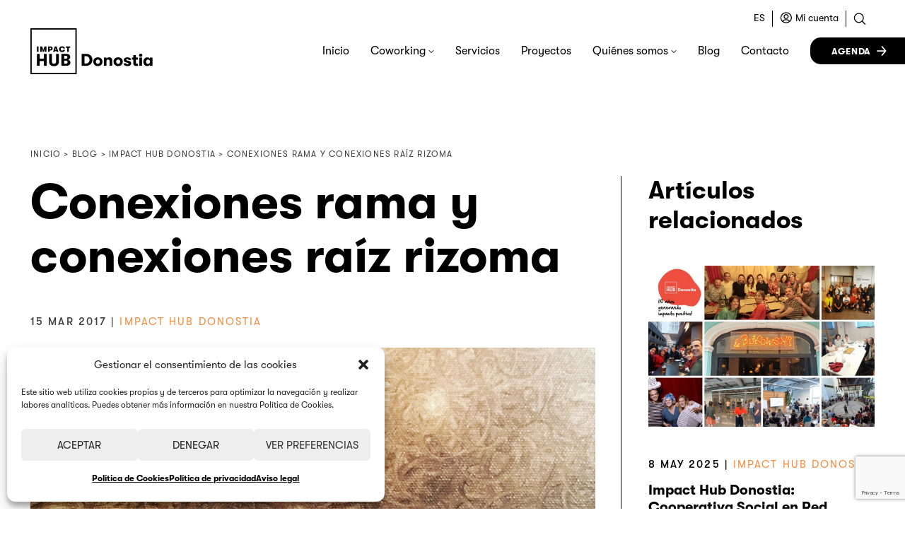

--- FILE ---
content_type: text/html; charset=UTF-8
request_url: https://donostia.impacthub.net/conexiones-rama-y-conexiones-raiz-rizoma/
body_size: 20721
content:
<!DOCTYPE html>
<html lang="es-ES">
<head>
<meta charset="UTF-8" />
<meta name="viewport" content="width=device-width" />
<title>Conexiones rama y conexiones raíz rizoma - Impact Hub Donostia</title>
<link rel="profile" href="https://gmpg.org/xfn/11" />
<link rel="pingback" href="https://donostia.impacthub.net/xmlrpc.php" />
<!--[if lt IE 9]>
<script src="https://donostia.impacthub.net/wp-content/themes/impacthubdonostia/js/html5.js" type="text/javascript"></script>
<![endif]-->
<link rel="preload" as="font" crossorigin="anonymous" type="font/woff2" href="https://donostia.impacthub.net/wp-content/themes/impacthubdonostia/font/GT-Walsheim-Regular.woff"/>
<link rel="preload" as="font" crossorigin="anonymous" type="font/woff2" href="https://donostia.impacthub.net/wp-content/themes/impacthubdonostia/font/GT-Walsheim-Regular-Oblique.woff"/>
<link rel="preload" as="font" crossorigin="anonymous" type="font/woff2" href="https://donostia.impacthub.net/wp-content/themes/impacthubdonostia/font/GT-Walsheim-Medium.woff"/>
<link rel="preload" as="font" crossorigin="anonymous" type="font/woff2" href="https://donostia.impacthub.net/wp-content/themes/impacthubdonostia/font/GT-Walsheim-Bold.woff"/>
<link rel="preload" as="font" crossorigin="anonymous" type="font/woff2" href="https://donostia.impacthub.net/wp-content/themes/impacthubdonostia/font/GT-Walsheim-Bold-Oblique.woff"/>
<meta name='robots' content='index, follow, max-image-preview:large, max-snippet:-1, max-video-preview:-1' />
<!-- This site is optimized with the Yoast SEO plugin v26.4 - https://yoast.com/wordpress/plugins/seo/ -->
<meta name="description" content="conexiones rama y conexiones raíz rizoma. Reflexión sobre las lógicas y las fuerzas que operan en las conexiones" />
<link rel="canonical" href="https://donostia.impacthub.net/conexiones-rama-y-conexiones-raiz-rizoma/" />
<meta property="og:locale" content="es_ES" />
<meta property="og:type" content="article" />
<meta property="og:title" content="Conexiones rama y conexiones raíz rizoma - Impact Hub Donostia" />
<meta property="og:description" content="conexiones rama y conexiones raíz rizoma. Reflexión sobre las lógicas y las fuerzas que operan en las conexiones" />
<meta property="og:url" content="https://donostia.impacthub.net/conexiones-rama-y-conexiones-raiz-rizoma/" />
<meta property="og:site_name" content="Impact Hub Donostia" />
<meta property="article:published_time" content="2017-03-15T15:13:39+00:00" />
<meta property="article:modified_time" content="2023-01-11T09:37:21+00:00" />
<meta property="og:image" content="https://donostia.impacthub.net/wp-content/uploads/2017/03/Conexiones-raiz-y-conexiones-rama.jpg" />
<meta property="og:image:width" content="965" />
<meta property="og:image:height" content="640" />
<meta property="og:image:type" content="image/jpeg" />
<meta name="author" content="admin_hub" />
<meta name="twitter:card" content="summary_large_image" />
<meta name="twitter:label1" content="Escrito por" />
<meta name="twitter:data1" content="admin_hub" />
<meta name="twitter:label2" content="Tiempo de lectura" />
<meta name="twitter:data2" content="2 minutos" />
<script type="application/ld+json" class="yoast-schema-graph">{"@context":"https://schema.org","@graph":[{"@type":"WebPage","@id":"https://donostia.impacthub.net/conexiones-rama-y-conexiones-raiz-rizoma/","url":"https://donostia.impacthub.net/conexiones-rama-y-conexiones-raiz-rizoma/","name":"Conexiones rama y conexiones raíz rizoma - Impact Hub Donostia","isPartOf":{"@id":"https://donostia.impacthub.net/#website"},"primaryImageOfPage":{"@id":"https://donostia.impacthub.net/conexiones-rama-y-conexiones-raiz-rizoma/#primaryimage"},"image":{"@id":"https://donostia.impacthub.net/conexiones-rama-y-conexiones-raiz-rizoma/#primaryimage"},"thumbnailUrl":"https://donostia.impacthub.net/wp-content/uploads/2017/03/Conexiones-raiz-y-conexiones-rama.jpg","datePublished":"2017-03-15T15:13:39+00:00","dateModified":"2023-01-11T09:37:21+00:00","author":{"@id":"https://donostia.impacthub.net/#/schema/person/139f4eda11ae6a311a24304a6b7b2181"},"description":"conexiones rama y conexiones raíz rizoma. Reflexión sobre las lógicas y las fuerzas que operan en las conexiones","breadcrumb":{"@id":"https://donostia.impacthub.net/conexiones-rama-y-conexiones-raiz-rizoma/#breadcrumb"},"inLanguage":"es","potentialAction":[{"@type":"ReadAction","target":["https://donostia.impacthub.net/conexiones-rama-y-conexiones-raiz-rizoma/"]}]},{"@type":"ImageObject","inLanguage":"es","@id":"https://donostia.impacthub.net/conexiones-rama-y-conexiones-raiz-rizoma/#primaryimage","url":"https://donostia.impacthub.net/wp-content/uploads/2017/03/Conexiones-raiz-y-conexiones-rama.jpg","contentUrl":"https://donostia.impacthub.net/wp-content/uploads/2017/03/Conexiones-raiz-y-conexiones-rama.jpg","width":965,"height":640,"caption":""},{"@type":"BreadcrumbList","@id":"https://donostia.impacthub.net/conexiones-rama-y-conexiones-raiz-rizoma/#breadcrumb","itemListElement":[{"@type":"ListItem","position":1,"name":"Portada","item":"https://donostia.impacthub.net/"},{"@type":"ListItem","position":2,"name":"Blog","item":"https://donostia.impacthub.net/blog/"},{"@type":"ListItem","position":3,"name":"Conexiones rama y conexiones raíz rizoma"}]},{"@type":"WebSite","@id":"https://donostia.impacthub.net/#website","url":"https://donostia.impacthub.net/","name":"Impact Hub Donostia","description":"Programas y proyectos impulsados por Impact Hub Donostia. Temáticas principales: Economía Circular, Transformación Organizacional, Emprendizaje de Impacto.","potentialAction":[{"@type":"SearchAction","target":{"@type":"EntryPoint","urlTemplate":"https://donostia.impacthub.net/?s={search_term_string}"},"query-input":{"@type":"PropertyValueSpecification","valueRequired":true,"valueName":"search_term_string"}}],"inLanguage":"es"},{"@type":"Person","@id":"https://donostia.impacthub.net/#/schema/person/139f4eda11ae6a311a24304a6b7b2181","name":"admin_hub","image":{"@type":"ImageObject","inLanguage":"es","@id":"https://donostia.impacthub.net/#/schema/person/image/","url":"https://secure.gravatar.com/avatar/9133283be0ed594b124d2b6ed213b6d8ecfb03d760876f41c2a78af6bd1ec88d?s=96&d=mm&r=g","contentUrl":"https://secure.gravatar.com/avatar/9133283be0ed594b124d2b6ed213b6d8ecfb03d760876f41c2a78af6bd1ec88d?s=96&d=mm&r=g","caption":"admin_hub"},"sameAs":["https://donostia.impacthub.net"],"url":"https://donostia.impacthub.net/author/admin_hub/"}]}</script>
<!-- / Yoast SEO plugin. -->
<link rel='dns-prefetch' href='//maxcdn.bootstrapcdn.com' />
<link rel="alternate" type="application/rss+xml" title="Impact Hub Donostia &raquo; Feed" href="https://donostia.impacthub.net/feed/" />
<link rel="alternate" type="application/rss+xml" title="Impact Hub Donostia &raquo; Feed de los comentarios" href="https://donostia.impacthub.net/comments/feed/" />
<link rel="alternate" title="oEmbed (JSON)" type="application/json+oembed" href="https://donostia.impacthub.net/wp-json/oembed/1.0/embed?url=https%3A%2F%2Fdonostia.impacthub.net%2Fconexiones-rama-y-conexiones-raiz-rizoma%2F&#038;lang=es" />
<link rel="alternate" title="oEmbed (XML)" type="text/xml+oembed" href="https://donostia.impacthub.net/wp-json/oembed/1.0/embed?url=https%3A%2F%2Fdonostia.impacthub.net%2Fconexiones-rama-y-conexiones-raiz-rizoma%2F&#038;format=xml&#038;lang=es" />
<style>
.lazyload,
.lazyloading {
max-width: 100%;
}
</style>
<style id='wp-img-auto-sizes-contain-inline-css' type='text/css'>
img:is([sizes=auto i],[sizes^="auto," i]){contain-intrinsic-size:3000px 1500px}
/*# sourceURL=wp-img-auto-sizes-contain-inline-css */
</style>
<style id='wp-block-library-inline-css' type='text/css'>
:root{--wp-block-synced-color:#7a00df;--wp-block-synced-color--rgb:122,0,223;--wp-bound-block-color:var(--wp-block-synced-color);--wp-editor-canvas-background:#ddd;--wp-admin-theme-color:#007cba;--wp-admin-theme-color--rgb:0,124,186;--wp-admin-theme-color-darker-10:#006ba1;--wp-admin-theme-color-darker-10--rgb:0,107,160.5;--wp-admin-theme-color-darker-20:#005a87;--wp-admin-theme-color-darker-20--rgb:0,90,135;--wp-admin-border-width-focus:2px}@media (min-resolution:192dpi){:root{--wp-admin-border-width-focus:1.5px}}.wp-element-button{cursor:pointer}:root .has-very-light-gray-background-color{background-color:#eee}:root .has-very-dark-gray-background-color{background-color:#313131}:root .has-very-light-gray-color{color:#eee}:root .has-very-dark-gray-color{color:#313131}:root .has-vivid-green-cyan-to-vivid-cyan-blue-gradient-background{background:linear-gradient(135deg,#00d084,#0693e3)}:root .has-purple-crush-gradient-background{background:linear-gradient(135deg,#34e2e4,#4721fb 50%,#ab1dfe)}:root .has-hazy-dawn-gradient-background{background:linear-gradient(135deg,#faaca8,#dad0ec)}:root .has-subdued-olive-gradient-background{background:linear-gradient(135deg,#fafae1,#67a671)}:root .has-atomic-cream-gradient-background{background:linear-gradient(135deg,#fdd79a,#004a59)}:root .has-nightshade-gradient-background{background:linear-gradient(135deg,#330968,#31cdcf)}:root .has-midnight-gradient-background{background:linear-gradient(135deg,#020381,#2874fc)}:root{--wp--preset--font-size--normal:16px;--wp--preset--font-size--huge:42px}.has-regular-font-size{font-size:1em}.has-larger-font-size{font-size:2.625em}.has-normal-font-size{font-size:var(--wp--preset--font-size--normal)}.has-huge-font-size{font-size:var(--wp--preset--font-size--huge)}.has-text-align-center{text-align:center}.has-text-align-left{text-align:left}.has-text-align-right{text-align:right}.has-fit-text{white-space:nowrap!important}#end-resizable-editor-section{display:none}.aligncenter{clear:both}.items-justified-left{justify-content:flex-start}.items-justified-center{justify-content:center}.items-justified-right{justify-content:flex-end}.items-justified-space-between{justify-content:space-between}.screen-reader-text{word-wrap:normal!important;border:0;clip-path:inset(50%);height:1px;margin:-1px;overflow:hidden;padding:0;position:absolute;width:1px}.screen-reader-text:focus{background-color:#ddd;clip-path:none;color:#444;display:block;font-size:1em;height:auto;left:5px;line-height:normal;padding:15px 23px 14px;text-decoration:none;top:5px;width:auto;z-index:100000}html :where(.has-border-color){border-style:solid}html :where([style*=border-top-color]){border-top-style:solid}html :where([style*=border-right-color]){border-right-style:solid}html :where([style*=border-bottom-color]){border-bottom-style:solid}html :where([style*=border-left-color]){border-left-style:solid}html :where([style*=border-width]){border-style:solid}html :where([style*=border-top-width]){border-top-style:solid}html :where([style*=border-right-width]){border-right-style:solid}html :where([style*=border-bottom-width]){border-bottom-style:solid}html :where([style*=border-left-width]){border-left-style:solid}html :where(img[class*=wp-image-]){height:auto;max-width:100%}:where(figure){margin:0 0 1em}html :where(.is-position-sticky){--wp-admin--admin-bar--position-offset:var(--wp-admin--admin-bar--height,0px)}@media screen and (max-width:600px){html :where(.is-position-sticky){--wp-admin--admin-bar--position-offset:0px}}
/*# sourceURL=wp-block-library-inline-css */
</style><style id='global-styles-inline-css' type='text/css'>
:root{--wp--preset--aspect-ratio--square: 1;--wp--preset--aspect-ratio--4-3: 4/3;--wp--preset--aspect-ratio--3-4: 3/4;--wp--preset--aspect-ratio--3-2: 3/2;--wp--preset--aspect-ratio--2-3: 2/3;--wp--preset--aspect-ratio--16-9: 16/9;--wp--preset--aspect-ratio--9-16: 9/16;--wp--preset--color--black: #000000;--wp--preset--color--cyan-bluish-gray: #abb8c3;--wp--preset--color--white: #ffffff;--wp--preset--color--pale-pink: #f78da7;--wp--preset--color--vivid-red: #cf2e2e;--wp--preset--color--luminous-vivid-orange: #ff6900;--wp--preset--color--luminous-vivid-amber: #fcb900;--wp--preset--color--light-green-cyan: #7bdcb5;--wp--preset--color--vivid-green-cyan: #00d084;--wp--preset--color--pale-cyan-blue: #8ed1fc;--wp--preset--color--vivid-cyan-blue: #0693e3;--wp--preset--color--vivid-purple: #9b51e0;--wp--preset--gradient--vivid-cyan-blue-to-vivid-purple: linear-gradient(135deg,rgb(6,147,227) 0%,rgb(155,81,224) 100%);--wp--preset--gradient--light-green-cyan-to-vivid-green-cyan: linear-gradient(135deg,rgb(122,220,180) 0%,rgb(0,208,130) 100%);--wp--preset--gradient--luminous-vivid-amber-to-luminous-vivid-orange: linear-gradient(135deg,rgb(252,185,0) 0%,rgb(255,105,0) 100%);--wp--preset--gradient--luminous-vivid-orange-to-vivid-red: linear-gradient(135deg,rgb(255,105,0) 0%,rgb(207,46,46) 100%);--wp--preset--gradient--very-light-gray-to-cyan-bluish-gray: linear-gradient(135deg,rgb(238,238,238) 0%,rgb(169,184,195) 100%);--wp--preset--gradient--cool-to-warm-spectrum: linear-gradient(135deg,rgb(74,234,220) 0%,rgb(151,120,209) 20%,rgb(207,42,186) 40%,rgb(238,44,130) 60%,rgb(251,105,98) 80%,rgb(254,248,76) 100%);--wp--preset--gradient--blush-light-purple: linear-gradient(135deg,rgb(255,206,236) 0%,rgb(152,150,240) 100%);--wp--preset--gradient--blush-bordeaux: linear-gradient(135deg,rgb(254,205,165) 0%,rgb(254,45,45) 50%,rgb(107,0,62) 100%);--wp--preset--gradient--luminous-dusk: linear-gradient(135deg,rgb(255,203,112) 0%,rgb(199,81,192) 50%,rgb(65,88,208) 100%);--wp--preset--gradient--pale-ocean: linear-gradient(135deg,rgb(255,245,203) 0%,rgb(182,227,212) 50%,rgb(51,167,181) 100%);--wp--preset--gradient--electric-grass: linear-gradient(135deg,rgb(202,248,128) 0%,rgb(113,206,126) 100%);--wp--preset--gradient--midnight: linear-gradient(135deg,rgb(2,3,129) 0%,rgb(40,116,252) 100%);--wp--preset--font-size--small: 13px;--wp--preset--font-size--medium: 20px;--wp--preset--font-size--large: 36px;--wp--preset--font-size--x-large: 42px;--wp--preset--spacing--20: 0.44rem;--wp--preset--spacing--30: 0.67rem;--wp--preset--spacing--40: 1rem;--wp--preset--spacing--50: 1.5rem;--wp--preset--spacing--60: 2.25rem;--wp--preset--spacing--70: 3.38rem;--wp--preset--spacing--80: 5.06rem;--wp--preset--shadow--natural: 6px 6px 9px rgba(0, 0, 0, 0.2);--wp--preset--shadow--deep: 12px 12px 50px rgba(0, 0, 0, 0.4);--wp--preset--shadow--sharp: 6px 6px 0px rgba(0, 0, 0, 0.2);--wp--preset--shadow--outlined: 6px 6px 0px -3px rgb(255, 255, 255), 6px 6px rgb(0, 0, 0);--wp--preset--shadow--crisp: 6px 6px 0px rgb(0, 0, 0);}:where(.is-layout-flex){gap: 0.5em;}:where(.is-layout-grid){gap: 0.5em;}body .is-layout-flex{display: flex;}.is-layout-flex{flex-wrap: wrap;align-items: center;}.is-layout-flex > :is(*, div){margin: 0;}body .is-layout-grid{display: grid;}.is-layout-grid > :is(*, div){margin: 0;}:where(.wp-block-columns.is-layout-flex){gap: 2em;}:where(.wp-block-columns.is-layout-grid){gap: 2em;}:where(.wp-block-post-template.is-layout-flex){gap: 1.25em;}:where(.wp-block-post-template.is-layout-grid){gap: 1.25em;}.has-black-color{color: var(--wp--preset--color--black) !important;}.has-cyan-bluish-gray-color{color: var(--wp--preset--color--cyan-bluish-gray) !important;}.has-white-color{color: var(--wp--preset--color--white) !important;}.has-pale-pink-color{color: var(--wp--preset--color--pale-pink) !important;}.has-vivid-red-color{color: var(--wp--preset--color--vivid-red) !important;}.has-luminous-vivid-orange-color{color: var(--wp--preset--color--luminous-vivid-orange) !important;}.has-luminous-vivid-amber-color{color: var(--wp--preset--color--luminous-vivid-amber) !important;}.has-light-green-cyan-color{color: var(--wp--preset--color--light-green-cyan) !important;}.has-vivid-green-cyan-color{color: var(--wp--preset--color--vivid-green-cyan) !important;}.has-pale-cyan-blue-color{color: var(--wp--preset--color--pale-cyan-blue) !important;}.has-vivid-cyan-blue-color{color: var(--wp--preset--color--vivid-cyan-blue) !important;}.has-vivid-purple-color{color: var(--wp--preset--color--vivid-purple) !important;}.has-black-background-color{background-color: var(--wp--preset--color--black) !important;}.has-cyan-bluish-gray-background-color{background-color: var(--wp--preset--color--cyan-bluish-gray) !important;}.has-white-background-color{background-color: var(--wp--preset--color--white) !important;}.has-pale-pink-background-color{background-color: var(--wp--preset--color--pale-pink) !important;}.has-vivid-red-background-color{background-color: var(--wp--preset--color--vivid-red) !important;}.has-luminous-vivid-orange-background-color{background-color: var(--wp--preset--color--luminous-vivid-orange) !important;}.has-luminous-vivid-amber-background-color{background-color: var(--wp--preset--color--luminous-vivid-amber) !important;}.has-light-green-cyan-background-color{background-color: var(--wp--preset--color--light-green-cyan) !important;}.has-vivid-green-cyan-background-color{background-color: var(--wp--preset--color--vivid-green-cyan) !important;}.has-pale-cyan-blue-background-color{background-color: var(--wp--preset--color--pale-cyan-blue) !important;}.has-vivid-cyan-blue-background-color{background-color: var(--wp--preset--color--vivid-cyan-blue) !important;}.has-vivid-purple-background-color{background-color: var(--wp--preset--color--vivid-purple) !important;}.has-black-border-color{border-color: var(--wp--preset--color--black) !important;}.has-cyan-bluish-gray-border-color{border-color: var(--wp--preset--color--cyan-bluish-gray) !important;}.has-white-border-color{border-color: var(--wp--preset--color--white) !important;}.has-pale-pink-border-color{border-color: var(--wp--preset--color--pale-pink) !important;}.has-vivid-red-border-color{border-color: var(--wp--preset--color--vivid-red) !important;}.has-luminous-vivid-orange-border-color{border-color: var(--wp--preset--color--luminous-vivid-orange) !important;}.has-luminous-vivid-amber-border-color{border-color: var(--wp--preset--color--luminous-vivid-amber) !important;}.has-light-green-cyan-border-color{border-color: var(--wp--preset--color--light-green-cyan) !important;}.has-vivid-green-cyan-border-color{border-color: var(--wp--preset--color--vivid-green-cyan) !important;}.has-pale-cyan-blue-border-color{border-color: var(--wp--preset--color--pale-cyan-blue) !important;}.has-vivid-cyan-blue-border-color{border-color: var(--wp--preset--color--vivid-cyan-blue) !important;}.has-vivid-purple-border-color{border-color: var(--wp--preset--color--vivid-purple) !important;}.has-vivid-cyan-blue-to-vivid-purple-gradient-background{background: var(--wp--preset--gradient--vivid-cyan-blue-to-vivid-purple) !important;}.has-light-green-cyan-to-vivid-green-cyan-gradient-background{background: var(--wp--preset--gradient--light-green-cyan-to-vivid-green-cyan) !important;}.has-luminous-vivid-amber-to-luminous-vivid-orange-gradient-background{background: var(--wp--preset--gradient--luminous-vivid-amber-to-luminous-vivid-orange) !important;}.has-luminous-vivid-orange-to-vivid-red-gradient-background{background: var(--wp--preset--gradient--luminous-vivid-orange-to-vivid-red) !important;}.has-very-light-gray-to-cyan-bluish-gray-gradient-background{background: var(--wp--preset--gradient--very-light-gray-to-cyan-bluish-gray) !important;}.has-cool-to-warm-spectrum-gradient-background{background: var(--wp--preset--gradient--cool-to-warm-spectrum) !important;}.has-blush-light-purple-gradient-background{background: var(--wp--preset--gradient--blush-light-purple) !important;}.has-blush-bordeaux-gradient-background{background: var(--wp--preset--gradient--blush-bordeaux) !important;}.has-luminous-dusk-gradient-background{background: var(--wp--preset--gradient--luminous-dusk) !important;}.has-pale-ocean-gradient-background{background: var(--wp--preset--gradient--pale-ocean) !important;}.has-electric-grass-gradient-background{background: var(--wp--preset--gradient--electric-grass) !important;}.has-midnight-gradient-background{background: var(--wp--preset--gradient--midnight) !important;}.has-small-font-size{font-size: var(--wp--preset--font-size--small) !important;}.has-medium-font-size{font-size: var(--wp--preset--font-size--medium) !important;}.has-large-font-size{font-size: var(--wp--preset--font-size--large) !important;}.has-x-large-font-size{font-size: var(--wp--preset--font-size--x-large) !important;}
/*# sourceURL=global-styles-inline-css */
</style>
<style id='classic-theme-styles-inline-css' type='text/css'>
/*! This file is auto-generated */
.wp-block-button__link{color:#fff;background-color:#32373c;border-radius:9999px;box-shadow:none;text-decoration:none;padding:calc(.667em + 2px) calc(1.333em + 2px);font-size:1.125em}.wp-block-file__button{background:#32373c;color:#fff;text-decoration:none}
/*# sourceURL=/wp-includes/css/classic-themes.min.css */
</style>
<!-- <link rel='stylesheet' id='dashicons-css' href='https://donostia.impacthub.net/wp-includes/css/dashicons.min.css?ver=55b1822c5a3d185303befd6ce0fc573b' type='text/css' media='all' /> -->
<!-- <link rel='stylesheet' id='wp-components-css' href='https://donostia.impacthub.net/wp-content/plugins/gutenberg/build/styles/components/style.css?ver=22.0.0' type='text/css' media='all' /> -->
<!-- <link rel='stylesheet' id='wp-commands-css' href='https://donostia.impacthub.net/wp-content/plugins/gutenberg/build/styles/commands/style.css?ver=22.0.0' type='text/css' media='all' /> -->
<!-- <link rel='stylesheet' id='wp-preferences-css' href='https://donostia.impacthub.net/wp-content/plugins/gutenberg/build/styles/preferences/style.css?ver=22.0.0' type='text/css' media='all' /> -->
<!-- <link rel='stylesheet' id='wp-block-editor-css' href='https://donostia.impacthub.net/wp-content/plugins/gutenberg/build/styles/block-editor/style.css?ver=22.0.0' type='text/css' media='all' /> -->
<!-- <link rel='stylesheet' id='popup-maker-block-library-style-css' href='https://donostia.impacthub.net/wp-content/plugins/popup-maker/dist/packages/block-library-style.css?ver=dbea705cfafe089d65f1' type='text/css' media='all' /> -->
<!-- <link rel='stylesheet' id='contact-form-7-css' href='https://donostia.impacthub.net/wp-content/plugins/contact-form-7/includes/css/styles.css?ver=6.1.3' type='text/css' media='all' /> -->
<!-- <link rel='stylesheet' id='fontawesome-css' href='https://donostia.impacthub.net/wp-content/plugins/cpo-companion/assets/css/fontawesome.css?ver=55b1822c5a3d185303befd6ce0fc573b' type='text/css' media='all' /> -->
<!-- <link rel='stylesheet' id='cpo-companion-style-css' href='https://donostia.impacthub.net/wp-content/plugins/cpo-companion/assets/css/style.css?ver=55b1822c5a3d185303befd6ce0fc573b' type='text/css' media='all' /> -->
<!-- <link rel='stylesheet' id='walcf7-datepicker-css-css' href='https://donostia.impacthub.net/wp-content/plugins/date-time-picker-for-contact-form-7/assets/css/jquery.datetimepicker.min.css?ver=1.0.0' type='text/css' media='all' /> -->
<link rel="stylesheet" type="text/css" href="//donostia.impacthub.net/wp-content/cache/wpfc-minified/30wqolor/7ub0x.css" media="all"/>
<style id='dominant-color-styles-inline-css' type='text/css'>
img[data-dominant-color]:not(.has-transparency) { background-color: var(--dominant-color); }
/*# sourceURL=dominant-color-styles-inline-css */
</style>
<!-- <link rel='stylesheet' id='mailerlite_forms.css-css' href='https://donostia.impacthub.net/wp-content/plugins/official-mailerlite-sign-up-forms/assets/css/mailerlite_forms.css?ver=1.7.14' type='text/css' media='all' /> -->
<!-- <link rel='stylesheet' id='cmplz-general-css' href='https://donostia.impacthub.net/wp-content/plugins/complianz-gdpr/assets/css/cookieblocker.min.css?ver=1763501939' type='text/css' media='all' /> -->
<link rel="stylesheet" type="text/css" href="//donostia.impacthub.net/wp-content/cache/wpfc-minified/kelexw24/7ub0x.css" media="all"/>
<link rel='stylesheet' id='font-awesome-css' href='https://maxcdn.bootstrapcdn.com/font-awesome/4.7.0/css/font-awesome.min.css?ver=4.7.0' type='text/css' media='all' />
<!-- <link rel='stylesheet' id='style-css' href='https://donostia.impacthub.net/wp-content/themes/impacthubdonostia/style.css?ver=55b1822c5a3d185303befd6ce0fc573b' type='text/css' media='all' /> -->
<!-- <link rel='stylesheet' id='untitled-flex-slider-style-css' href='https://donostia.impacthub.net/wp-content/themes/impacthubdonostia/js/flex-slider/flexslider.css?ver=2.0' type='text/css' media='all' /> -->
<!-- <link rel='stylesheet' id='simple-social-icons-font-css' href='https://donostia.impacthub.net/wp-content/plugins/simple-social-icons/css/style.css?ver=3.0.2' type='text/css' media='all' /> -->
<!-- <link rel='stylesheet' id='cf7cf-style-css' href='https://donostia.impacthub.net/wp-content/plugins/cf7-conditional-fields/style.css?ver=2.6.6' type='text/css' media='all' /> -->
<!-- <link rel='stylesheet' id='igniteup-front-compulsory-css' href='https://donostia.impacthub.net/wp-content/plugins/igniteup/includes/css/front-compulsory.css?ver=3.4.1' type='text/css' media='all' /> -->
<link rel="stylesheet" type="text/css" href="//donostia.impacthub.net/wp-content/cache/wpfc-minified/q4wex6f7/7ub0x.css" media="all"/>
<script src='//donostia.impacthub.net/wp-content/cache/wpfc-minified/96l92v7n/7ub0x.js' type="text/javascript"></script>
<!-- <script type="text/javascript" src="https://donostia.impacthub.net/wp-content/plugins/google-analytics-for-wordpress/assets/js/frontend-gtag.min.js?ver=9.10.0" id="monsterinsights-frontend-script-js" async="async" data-wp-strategy="async"></script> -->
<script data-cfasync="false" data-wpfc-render="false" type="text/javascript" id='monsterinsights-frontend-script-js-extra'>/* <![CDATA[ */
var monsterinsights_frontend = {"js_events_tracking":"true","download_extensions":"doc,pdf,ppt,zip,xls,docx,pptx,xlsx","inbound_paths":"[{\"path\":\"\\\/go\\\/\",\"label\":\"affiliate\"},{\"path\":\"\\\/recommend\\\/\",\"label\":\"affiliate\"}]","home_url":"https:\/\/donostia.impacthub.net","hash_tracking":"false","v4_id":"G-G6258V5CY9"};/* ]]> */
</script>
<script src='//donostia.impacthub.net/wp-content/cache/wpfc-minified/20i4ce78/7ub0x.js' type="text/javascript"></script>
<!-- <script type="text/javascript" src="https://donostia.impacthub.net/wp-includes/js/jquery/jquery.min.js?ver=3.7.1" id="jquery-core-js"></script> -->
<!-- <script type="text/javascript" src="https://donostia.impacthub.net/wp-includes/js/jquery/jquery-migrate.min.js?ver=3.4.1" id="jquery-migrate-js"></script> -->
<!-- <script type="text/javascript" src="https://donostia.impacthub.net/wp-content/themes/impacthubdonostia/js/flex-slider/jquery.flexslider-min.js?ver=2.1" id="untitled-flex-slider-js"></script> -->
<!-- <script type="text/javascript" src="https://donostia.impacthub.net/wp-content/themes/impacthubdonostia/js/untitled.js?ver=55b1822c5a3d185303befd6ce0fc573b" id="untitled-script-js"></script> -->
<link rel="https://api.w.org/" href="https://donostia.impacthub.net/wp-json/" /><link rel="alternate" title="JSON" type="application/json" href="https://donostia.impacthub.net/wp-json/wp/v2/posts/17578" /><link rel="EditURI" type="application/rsd+xml" title="RSD" href="https://donostia.impacthub.net/xmlrpc.php?rsd" />
<meta name="generator" content="auto-sizes 1.7.0">
<meta name="generator" content="dominant-color-images 1.2.0">
<link rel="shortcut icon" href="https://donostia.impacthub.net/wp-content/uploads/2022/12/IH_1_.png" /><script type="text/javascript">igniteup_ajaxurl = "https://donostia.impacthub.net/wp-admin/admin-ajax.php";</script>        <!-- MailerLite Universal -->
<script>
(function(w,d,e,u,f,l,n){w[f]=w[f]||function(){(w[f].q=w[f].q||[])
.push(arguments);},l=d.createElement(e),l.async=1,l.src=u,
n=d.getElementsByTagName(e)[0],n.parentNode.insertBefore(l,n);})
(window,document,'script','https://assets.mailerlite.com/js/universal.js','ml');
ml('account', '35634');
ml('enablePopups', true);
</script>
<!-- End MailerLite Universal -->
<meta name="generator" content="performance-lab 4.0.0; plugins: auto-sizes, dominant-color-images, embed-optimizer, image-prioritizer, nocache-bfcache, speculation-rules, webp-uploads">
<meta name="generator" content="webp-uploads 2.6.0">
<meta name="ti-site-data" content="eyJyIjoiMTowITc6MCEzMDowIiwibyI6Imh0dHBzOlwvXC9kb25vc3RpYS5pbXBhY3RodWIubmV0XC93cC1hZG1pblwvYWRtaW4tYWpheC5waHA/YWN0aW9uPXRpX29ubGluZV91c2Vyc19nb29nbGUmYW1wO3A9JTJGY29uZXhpb25lcy1yYW1hLXktY29uZXhpb25lcy1yYWl6LXJpem9tYSUyRiZhbXA7X3dwbm9uY2U9MzUwMjFjYzUzZCJ9" />			<style>.cmplz-hidden {
display: none !important;
}</style>		<script>
document.documentElement.className = document.documentElement.className.replace('no-js', 'js');
</script>
<style>
.no-js img.lazyload {
display: none;
}
figure.wp-block-image img.lazyloading {
min-width: 150px;
}
.lazyload,
.lazyloading {
--smush-placeholder-width: 100px;
--smush-placeholder-aspect-ratio: 1/1;
width: var(--smush-image-width, var(--smush-placeholder-width)) !important;
aspect-ratio: var(--smush-image-aspect-ratio, var(--smush-placeholder-aspect-ratio)) !important;
}
.lazyload, .lazyloading {
opacity: 0;
}
.lazyloaded {
opacity: 1;
transition: opacity 400ms;
transition-delay: 0ms;
}
</style>
<meta name="generator" content="speculation-rules 1.6.0">
<meta name="generator" content="optimization-detective 1.0.0-beta3">
<meta name="generator" content="embed-optimizer 1.0.0-beta2">
<meta name="generator" content="image-prioritizer 1.0.0-beta2">
<link rel="icon" href="https://donostia.impacthub.net/wp-content/uploads/2022/12/IH_1_-62x62.png" sizes="32x32" />
<link rel="icon" href="https://donostia.impacthub.net/wp-content/uploads/2022/12/IH_1_.png" sizes="192x192" />
<link rel="apple-touch-icon" href="https://donostia.impacthub.net/wp-content/uploads/2022/12/IH_1_.png" />
<meta name="msapplication-TileImage" content="https://donostia.impacthub.net/wp-content/uploads/2022/12/IH_1_.png" />
<script src='https://www.google.com/recaptcha/api.js'></script>
<script>
document.addEventListener( 'wpcf7mailsent', function( event ) {
document.querySelectorAll("form.wpcf7-form > :not(.wpcf7-response-output)").forEach(el => {
el.style.display = 'none';
});
// Desplaza la página 50px por encima del mensaje de respuesta
const responseOutput = document.querySelector('.wpcf7-response-output');
if (responseOutput && responseOutput.offsetParent !== null) {
const elementTop = responseOutput.getBoundingClientRect().top + window.pageYOffset;
const offset = 50;
window.scrollTo({
top: elementTop - offset,
behavior: 'smooth'
});
}
}, false );
</script>
<script>
jq1 = jQuery.noConflict();
jq1(function( $ ) {
$(document).ready(function(){
// Add smooth scrolling to all links
$( ".tribe-events-c-view-selector__list-item.tribe-events-c-view-selector__list-item--list a" ).click(function(event) {
event.preventDefault();
location.href = 'https://donostia.impacthub.net/agenda/lista/';
});
$( ".tribe-events-c-view-selector__list-item.tribe-events-c-view-selector__list-item--month a" ).click(function(event) {
event.preventDefault();
location.href = 'https://donostia.impacthub.net/agenda/mes/';
});
$( ".tribe-events-c-view-selector__list-item.tribe-events-c-view-selector__list-item--day a" ).click(function(event) {
event.preventDefault();
location.href = 'https://donostia.impacthub.net/agenda/hoy/';
});
$(".botonanimado").on('click', function(event) {
var enlace_home = 'https://donostia.impacthub.net/';
var enlace_actual = 'https://donostia.impacthub.net/conexiones-rama-y-conexiones-raiz-rizoma/';
// Make sure this.hash has a value before overriding default behavior
if ((this.hash !== "") /*&& ( enlace_home ==  enlace_actual )*/){
var correccion = 0;
if ( $( window ).width() < 686 ) {
correccion = 140;
}
if ( $( window ).width() < 600 ) {
correccion = 100;
}
// Prevent default anchor click behavior
event.preventDefault();
// Store hash
var hash = this.hash;
correccion =  $(hash).offset().top - correccion ; 
// Using jQuery's animate() method to add smooth page scroll
// The optional number (800) specifies the number of milliseconds it takes to scroll to the specified area
$('html, body').animate({
scrollTop: correccion
}, 1500, function(){
if ( $( window ).width() >= 686 ) {
// Add hash (#) to URL when done scrolling (default click behavior)
window.location.hash = hash;
}
});
} // End if
});
$( ".vermasnoticias" ).click(function() {
$(".taponcargaajax_mas").show();
var paged = $("#paged").val();
var idcat = $("#idcat").val();
var termino = $("#termino").val();
var rangofecha = $("#rangofecha").val();
//La llamada AJAX de destacados
$.ajax({
type : "post",
url : 'https://donostia.impacthub.net/wp-admin/admin-ajax.php', // Pon aquí tu URL
data : {
action: "noticias_ajax", 
search :  paged,
termino :  termino,
rangofecha :  rangofecha,
idcat :  idcat
},
error: function(response){
// console.log(response);
},
success: function(response) {
// Actualiza el mensaje con la respuesta
$(".taponcargaajax_mas").hide();
$("#max_pag").val(response.max_pag);
$("#paged").val(response.paged);
if (response.paged  > response.max_pag) {
$(".vermasnoticias").hide();
}
$('.recp_archive').html($('.recp_archive').html() + response.message);
}
})
});	
$( ".activamosbusqueda" ).click(function() {
//$('#buscadorheader').attr('style', 'display: block !important');
$('#buscadorheader').toggle();
$( "#inputbuscadorajax" ).focus();
});
$( "#cierrebuscador" ).click(function() {
$('#buscadorheader').toggle();
});
$('#pinBoot1').pinterest_grid({
no_columns: 3,
padding_x: 50,
padding_y: 40,
margin_bottom: 150,
double_columns: 2,
paged: 1,
double_column_breakpoint: 900,
single_column_breakpoint: 685
});
});
});
jq2 = jQuery.noConflict();
;(function ($, window, document, undefined) {
var pluginName = 'pinterest_grid',
defaults = {
padding_x: 50,
padding_y: 40,
no_columns: 3,
double_columns: 2,
margin_bottom: 150,
paged: 1,
double_column_breakpoint: 900,
single_column_breakpoint: 685
},
columns,
$article,
article_width;
function Plugin(element, options) {
this.element = element;
this.options = $.extend({}, defaults, options) ;
this._defaults = defaults;
this._name = pluginName;
this.init();
}
Plugin.prototype.init = function () {
var self = this,
resize_finish;
$(window).resize(function() {
clearTimeout(resize_finish);
resize_finish = setTimeout( function () {
self.make_layout_change(self);
}, 11);
});
self.make_layout_change(self);
setTimeout(function() {
$(window).resize();
}, 50);
};
//Make two cols
Plugin.prototype.calculate_two_cols = function (double_column_mode) {
var self = this,
tallest = 0,
row = 0,
$container = $(this.element),
container_width = $container.width();
$article = $(this.element).children();
//if(double_column_mode === true) {
//article_width = $container.width() - self.options.padding_x;
//article_width = $container.width() ;
//} else {
article_width = ($container.width() - self.options.padding_x ) / self.options.double_columns;
//}
$article.each(function() {
$(this).css('width', article_width);
});
columns = self.options.double_columns;
$article.each(function(index) {
var current_column,
left_out = 0,
top = 0,
$this = $(this),
prevAll = $this.prevAll(),
tallest = 0;
//	if(double_column_mode === false) {
current_column = (index % columns);
// } else {
// current_column = 0;
// }
for(var t = 0; t < columns; t++) {
$this.removeClass('c'+t);
}
if(index % columns === 0) {
row++;
}
$this.addClass('c' + current_column);
$this.addClass('r' + row);
prevAll.each(function(index) {
if($(this).hasClass('c' + current_column)) {
top += $(this).outerHeight() + self.options.padding_y;
}
});
if(double_column_mode === false) {
left_out = 0;
} else {
left_out = (index % columns) * (article_width + self.options.padding_x);
}
$this.css({
'left': left_out,
'top' : top
});
});
this.tallest($container);
$(window).resize();
};
Plugin.prototype.calculate = function (single_column_mode) {
var self = this,
tallest = 0,
row = 0,
$container = $(this.element),
container_width = $container.width();
$article = $(this.element).children();
if(single_column_mode === true) {
//article_width = $container.width() - self.options.padding_x;
article_width = $container.width() ;
} else {
article_width = ($container.width() - self.options.padding_x * (self.options.no_columns - 1 ) ) / self.options.no_columns;
}
$article.each(function() {
$(this).css('width', article_width);
});
columns = self.options.no_columns;
$article.each(function(index) {
var current_column,
left_out = 0,
top = 0,
$this = $(this),
prevAll = $this.prevAll(),
tallest = 0;
if(single_column_mode === false) {
current_column = (index % columns);
} else {
current_column = 0;
}
for(var t = 0; t < columns; t++) {
$this.removeClass('c'+t);
}
if(index % columns === 0) {
row++;
}
$this.addClass('c' + current_column);
$this.addClass('r' + row);
prevAll.each(function(index) {
if($(this).hasClass('c' + current_column)) {
top += $(this).outerHeight() + self.options.padding_y;
}
});
if(single_column_mode === true) {
left_out = 0;
} else {
left_out = (index % columns) * (article_width + self.options.padding_x);
}
$this.css({
'left': left_out,
'top' : top
});
});
this.tallest($container);
$(window).resize();
};
Plugin.prototype.tallest = function (_container) {
var column_heights = [],
largest = 0;
for(var z = 0; z < columns; z++) {
var temp_height = 0;
_container.find('.c'+z).each(function() {
temp_height += $(this).outerHeight();
});
column_heights[z] = temp_height;
}
largest = Math.max.apply(Math, column_heights);
_container.css('height', largest + (this.options.padding_y + this.options.margin_bottom) * this.options.paged);
};
Plugin.prototype.make_layout_change = function (_self) {
/*  if($(window).width() < _self.options.single_column_breakpoint) {
_self.calculate(true);
} else {
_self.calculate(false);
}*/
if($(window).width() > _self.options.single_column_breakpoint && $(window).width() < _self.options.double_column_breakpoint) {
//alert('entro');
_self.calculate_two_cols(true);
} else if($(window).width() > _self.options.single_column_breakpoint) {
_self.calculate(false);
} else {
_self.calculate(true);
}
};
$.fn[pluginName] = function (options) {
return this.each(function () {
if (!$.data(this, 'plugin_' + pluginName)) {
$.data(this, 'plugin_' + pluginName,
new Plugin(this, options));
}
});
}
})(jq2, window, document);
</script>
<!--<link href="//maxcdn.bootstrapcdn.com/bootstrap/3.3.0/css/bootstrap.min.css" rel="stylesheet" id="bootstrap-css">-->
<script src="//maxcdn.bootstrapcdn.com/bootstrap/3.3.0/js/bootstrap.min.js"></script>
<!--<script src="//code.jquery.com/jquery-1.11.1.min.js"></script>-->
</head>
<body data-rsssl=1 data-cmplz=1 class="wp-singular post-template-default single single-post postid-17578 single-format-standard wp-theme-impacthubdonostia group-blog widget-area">
<div id="page" class="hfeed site  colorfondo_">
<div id="masthead-wrap">
<div id="bigbox">
<header id="masthead" class="site-header" role="banner">
<div class="menutop">
<span class="  activamosbusqueda"  title="Buscar" ></span>
<a class="enlace_micuenta" href="http://impacthubdonostia.spaces.nexudus.com/" title="Mi cuenta" target="_blank">Mi cuenta</a>
<div class="menu-menu-idioma-container"><ul id="menu-menu-idioma" class="menu"><li id="menu-item-33208" class="pll-parent-menu-item menu-item menu-item-type-custom menu-item-object-custom menu-item-33208"><a href="#pll_switcher">ES</a></li>
</ul></div>	
</div>
<div class="clear"></div>
<div id="logo">
<a href="https://donostia.impacthub.net/" title="Impact Hub Donostia" rel="home">
<img data-od-xpath="/HTML/BODY/DIV[@id=&apos;page&apos;]/*[1][self::DIV]/*[1][self::DIV]/*[1][self::HEADER]/*[3][self::DIV]/*[1][self::A]/*[1][self::IMG]" data-src="https://donostia.impacthub.net/wp-content/uploads/2022/12/LOGO-IHD.png" class="header-image lazyload" width="346" height="130" alt="" src="[data-uri]" style="--smush-placeholder-width: 346px; --smush-placeholder-aspect-ratio: 346/130;" />
</a>
</div>
<!-- idiomas y redes -->
<div class="contenedor_nav_header">
<div class="nav-wrap">
<nav role="navigation" class="site-navigation main-navigation">
<h1 class="assistive-text"></h1>
<span class="sidesde985  activamosbusqueda"  title="Buscar" ></span>
<div class="menu-menu-principal-container"><ul id="menu-menu-principal" class="menu"><li class=" menucerrar color_menu_">
<a href="#" >Cerrar</a>
</li>
<li class="  color_menu_amarillo">
<a href="https://donostia.impacthub.net/" >Inicio</a>
</li>
<li class="menu-item-has-children  sinborde  color_menu_azul"><a  >Coworking</a><ul class="sub-menu">
<li class="item  color_menu_ color_menu_azul">
<a href="https://donostia.impacthub.net/coworking/membresias/" >Membresías</a>
</li>
<li class="item  color_menu_ color_menu_azul">
<a href="https://donostia.impacthub.net/coworking/salas-y-eventos/" >Alquileres</a>
</li>
</ul>
</li>
<li class="  color_menu_azulclaro">
<a href="https://donostia.impacthub.net/servicios/" >Servicios</a>
</li>
<li class="  color_menu_fucsia">
<a href="https://donostia.impacthub.net/proyectos/" >Proyectos</a>
</li>
<li class="menu-item-has-children  sinborde  color_menu_rojo"><a  >Quiénes somos</a><ul class="sub-menu">
<li class="item  color_menu_rojo">
<a href="https://donostia.impacthub.net/quienes-somos/cooperativa-en-red/" >Cooperativa en Red</a>
</li>
<li class="item  color_menu_rojo">
<a href="https://donostia.impacthub.net/quienes-somos/conocenos/" >Conócenos</a>
</li>
</ul>
</li>
<li class="  color_menu_naranja">
<a href="https://donostia.impacthub.net/blog/" >Blog</a>
</li>
<li class="  color_menu_crema">
<a href="https://donostia.impacthub.net/contacto/" >Contacto</a>
</li>
<li class=" menuboton color_menu_amarillo">
<a href="https://donostia.impacthub.net/agenda/" >Agenda</a>
</li>
<li class=" menumicuenta color_menu_">
<a href="https://impacthubdonostia.spaces.nexudus.com/en" >Mi cuenta</a>
</li>
</ul></div>						</nav><!-- .site-navigation -->
</div><!-- .nav-wrap -->
</div><!-- contenedor nav -->	
</header><!-- #masthead -->
<div class='fondomenuboton'></div>					
<div id="buscadorheader" >
<span id="cierrebuscador" ></span>
<div class="clear"></div>
<form name="formulario_buscador" method="get"  id="formulario_buscador" action="https://donostia.impacthub.net"> 
<h4 class="titulocentrado">¿Qué necesitas buscar?</h4>
<div class="clear"></div>
<input name="s" id="inputbuscadorajax" type="text" size="9" placeholder="Escribe aquí tu búsqueda..." /> 
<input id="submitbuscadorajax" type="submit" value=""  alt="Buscar" title="Buscar" />
<div class="clear"></div>
</form>  
</div>
</div><!-- bigbox -->	
<div class="contenedor_cabecera " >
<div class="pageotc">
<div class="clear"></div>
<div class="breadcrumbs " typeof="BreadcrumbList" vocab="http://schema.org/">
<!-- Breadcrumb NavXT 7.4.1 -->
<span property="itemListElement" typeof="ListItem"><a property="item" typeof="WebPage" title="Ir a Inicio." href="https://donostia.impacthub.net/" class="home" ><span property="name">Inicio</span></a><meta property="position" content="1"></span> &gt; <span property="itemListElement" typeof="ListItem"><a property="item" typeof="WebPage" title="Ir a Blog." href="https://donostia.impacthub.net/blog/" class="post-root post post-post" ><span property="name">Blog</span></a><meta property="position" content="2"></span> &gt; <span property="itemListElement" typeof="ListItem"><a property="item" typeof="WebPage" title="Go to the Impact Hub Donostia Categoría archives." href="https://donostia.impacthub.net/category/impact-hub-donostia/" class="taxonomy category" ><span property="name">Impact Hub Donostia</span></a><meta property="position" content="3"></span> &gt; <span property="itemListElement" typeof="ListItem"><span property="name" class="post post-post current-item">Conexiones rama y conexiones raíz rizoma</span><meta property="url" content="https://donostia.impacthub.net/conexiones-rama-y-conexiones-raiz-rizoma/"><meta property="position" content="4"></span>				
</div>
</div><!-- pageotc -->	
</div><!-- contenedor_cabecera -->		
</div><!-- #masthead-wrap -->
<script>
jq14 = jQuery.noConflict();
jq14(function( $ ) {
$(document).ready(function(){
// Add smooth scrolling to all links
$('.enlaceseccionproyecto').click( function(e) {
e.preventDefault();
var id = $(this).attr('id');
id = id.replace("tab_", "");
$('.divseccionproyecto').removeClass('activado');
$('.enlaceseccionproyecto').removeClass('activado');
$('#'+	id).addClass('activado');
$('#tab_'+	id).addClass('activado');
dia_marcado = id;
$('#texto_'+dia_marcado).addClass('activado');
});
});
});
</script>
<div id="main" class="site-main  ">
<div id="single-primary" class="content-area ">
<div id="content" class="site-content " role="main">
<article id="post-17578" class="post-17578 post type-post status-publish format-standard has-post-thumbnail hentry category-impact-hub-donostia post-thumb">
<h1>Conexiones rama y conexiones raíz rizoma</h1>
<span class='antetitulo'>15 Mar 2017 | <a class="enlacecatblog" href="https://donostia.impacthub.net/category/impact-hub-donostia/" alt="View all posts in Impact Hub Donostia">Impact Hub Donostia</a></span><div class='clear'></div><img data-od-removed-fetchpriority="high" data-od-replaced-sizes="(max-width: 965px) 100vw, 965px" data-od-xpath="/HTML/BODY/DIV[@id=&apos;page&apos;]/*[3][self::DIV]/*[1][self::DIV]/*[1][self::DIV]/*[1][self::ARTICLE]/*[4][self::IMG]" width="965" height="640" data-src="https://donostia.impacthub.net/wp-content/uploads/2017/03/Conexiones-raiz-y-conexiones-rama.jpg" class="imagen_noticia wp-post-image lazyload" alt="Conexiones raíz y conexiones rama" decoding="async"  data-srcset="https://donostia.impacthub.net/wp-content/uploads/2017/03/Conexiones-raiz-y-conexiones-rama.jpg 965w, https://donostia.impacthub.net/wp-content/uploads/2017/03/Conexiones-raiz-y-conexiones-rama-300x199.jpg 300w, https://donostia.impacthub.net/wp-content/uploads/2017/03/Conexiones-raiz-y-conexiones-rama-768x509.jpg 768w" data-sizes="(782px &lt; width) 611px, (max-width: 965px) 100vw, 965px" src="[data-uri]" style="--smush-placeholder-width: 965px; --smush-placeholder-aspect-ratio: 965/640;" /><div class='clear'></div><h1 style="text-align: center;">Conexiones rama y conexiones raíz rizoma</h1>
<p><strong>Conectarse o morir</strong>, esta parece ser la máxima de nuestra contemporaneidad, pero ¿vale cualquier conexión o conexiones ?, ¿vale conectarse desde lo virtual?, ¿dónde queda la conexión física?, y ¿con uno mismo? En Marzo empieza la primavera y es una buena excusa para salir de la crisálida y re-conectarse con el mundo, pero conectarse cómo, esa es la cuestión.</p>
<p>Os proponemos reflexionar sobre lo que significa conectarse, sobre las fuerzas y las lógicas que se dan y operan en las conexiones. Por ejemplo, ¿para conectarse es necesario estar de alguna manera anclado, con raíz?, ¿es lo mismo conectarse desde la raíz que desde las ramas?, ¿qué significa conectarse desde la raíz? Y ¿desde las ramas?</p>
<h2 style="text-align: justify;">La lógica de la rama</h2>
<p style="text-align: justify;">La lógica de la rama se basa en la dicotomía de lo uno o lo otro, en lo uno que deviene dos y más tarde tres de manera que todo lo múltiple se deriva del uno como sumatorio, como acumulador (n+1). La lógica de la rama es la lógica del capitalismo, de las grandes empresas, de la globalización, de la guerra, de las jerarquías, del crecimiento, de la violencia. Esta lógica de la rama tiene un principio y un final, un antes y un después que evoluciona de menos a más.</p>
<h2 style="text-align: justify;"></h2>
<h2 style="text-align: justify;">La raiz rizomática</h2>
<p style="text-align: justify;">En una raíz rizomática en cambio cualquier parte puede conectar con cualquier otra. En la raíz rizoma no hay puntos ni posiciones extáticas sino dimensiones, direcciones cambiantes, devenires, líneas de fuga&#8230;La raíz rizoma no crece hacia un fin claro, sino que crece y se desborda por expansión, conquista, captura. Se rompe y recomienza inagotable en su variación, con múltiples salidas y entradas y líneas de fuga.</p>
<p style="text-align: justify;">¿Desde dónde nos conectamos cada una de nosotras?, ¿Desde las ramas, desde los intereses de suma? O, por el contrario, ¿desde las raíces, desde la diferencia que se pone al servicio, que se entrega sin objetivo?</p>
<h2 style="text-align: justify;">Conexiones y transformación social</h2>
<p style="text-align: justify;">No todas las conexiones son iguales, desde la transformación social son las conexiones raíz de tipo rizomático las que responden al nuevo paradigma. Para experimentar este tipo de conexiones te citamos a una experiencia inédita, la de establecer un debate sobre las conexiones haciendo conexión física con los cuerpos, hablando, debatiendo y tocándonos, pero desde la raíz, desde nuestra singularidad y diferencia. Ven y entrégate. Coordenadas: <strong>Miércoles 29 de Marzo a las 18:00 en IMPACT HUB DONOSTIA.</strong></p>
<p>*Imagen: Elena Scaratti		</p>
<div class="clear"></div>
<div class="medianaseparacion"></div>
<div class='clear'></div><span class='lineanegra'></span><div class='clear'></div>							
<div class="modulo_izqdaficha compartir">
<span>Comparte este artículo en	<a href="https://www.linkedin.com/sharing/share-offsite/?url=https%3A%2F%2Fdonostia.impacthub.net%2Fconexiones-rama-y-conexiones-raiz-rizoma%2F&via=" target="_blank">Linkedin</a>, <a href="https://twitter.com/intent/tweet?url=https%3A%2F%2Fdonostia.impacthub.net%2Fconexiones-rama-y-conexiones-raiz-rizoma%2F&via=ImpactHubDSS" target="_blank">Twitter</a>, <a href="https://www.facebook.com/sharer/sharer.php?u=https://donostia.impacthub.net/conexiones-rama-y-conexiones-raiz-rizoma/" target="_blank">Facebook</a></span> 
</div>
<footer class="entry-meta">
</footer><!-- .entry-meta -->
</article><!-- #post-## -->
</div><!-- #content -->
</div><!-- #primary -->
<div id="secondary" class="widget-area" role="complementary">
<aside id="relacionados_widget-2" class="widget widget_relacionados_widget"><h4 >Artículos relacionados</h4><div class='recp_relacionados ' ><div class='recp_libro_destacado ' ><a  class='portadadestacado imagen_cuadrada' href='https://donostia.impacthub.net/impact-hub-donostia-cooperativa-social-en-red/' alt='Impact Hub Donostia: Cooperativa Social en Red' title='Impact Hub Donostia: Cooperativa Social en Red'><img data-od-replaced-sizes="(max-width: 1000px) 100vw, 1000px" data-od-xpath="/HTML/BODY/DIV[@id=&apos;page&apos;]/*[3][self::DIV]/*[2][self::DIV]/*[1][self::ASIDE]/*[2][self::DIV]/*[1][self::DIV]/*[1][self::A]/*[1][self::IMG]" width="1000" height="707" data-src="https://donostia.impacthub.net/wp-content/uploads/2025/05/koop-banner-1-1000x707.jpg" class="attachment-feat-img size-feat-img wp-post-image lazyload" alt="" decoding="async" data-srcset="https://donostia.impacthub.net/wp-content/uploads/2025/05/koop-banner-1-1000x707.jpg 1000w, https://donostia.impacthub.net/wp-content/uploads/2025/05/koop-banner-1-300x212.jpg 300w, https://donostia.impacthub.net/wp-content/uploads/2025/05/koop-banner-1-1024x724.jpg 1024w, https://donostia.impacthub.net/wp-content/uploads/2025/05/koop-banner-1-768x543.jpg 768w, https://donostia.impacthub.net/wp-content/uploads/2025/05/koop-banner-1-1536x1086.jpg 1536w, https://donostia.impacthub.net/wp-content/uploads/2025/05/koop-banner-1-150x106.jpg 150w, https://donostia.impacthub.net/wp-content/uploads/2025/05/koop-banner-1.jpg 2000w" data-sizes="(782px &lt; width) 253px, (max-width: 1000px) 100vw, 1000px" src="[data-uri]" style="--smush-placeholder-width: 1000px; --smush-placeholder-aspect-ratio: 1000/707;" /></a><span class='antetitulo'>8 May 2025 | <a class="enlacecatblog" href="https://donostia.impacthub.net/category/impact-hub-donostia/" alt="View all posts in Impact Hub Donostia">Impact Hub Donostia</a></span><div class='clear'></div><h6><a  class='enlacetitulo' href='https://donostia.impacthub.net/impact-hub-donostia-cooperativa-social-en-red/' alt='Impact Hub Donostia: Cooperativa Social en Red' title='Impact Hub Donostia: Cooperativa Social en Red' >Impact Hub Donostia: Cooperativa Social en Red</a></h6><div class='clear'></div><a class='leermas' href='https://donostia.impacthub.net/impact-hub-donostia-cooperativa-social-en-red/' alt='Impact Hub Donostia: Cooperativa Social en Red' title='Impact Hub Donostia: Cooperativa Social en Red'>leer más</a><div class='clear'></div><div class='mediaseparacion'></div></div><div class='recp_libro_destacado ' ><a  class='portadadestacado ' href='https://donostia.impacthub.net/basque-circular-summit-bcs2025/' alt='Basque Circular Summit #BCS2025' title='Basque Circular Summit #BCS2025'><img data-od-replaced-sizes="(max-width: 825px) 100vw, 825px" data-od-xpath="/HTML/BODY/DIV[@id=&apos;page&apos;]/*[3][self::DIV]/*[2][self::DIV]/*[1][self::ASIDE]/*[2][self::DIV]/*[2][self::DIV]/*[1][self::A]/*[1][self::IMG]" width="825" height="450" data-src="https://donostia.impacthub.net/wp-content/uploads/2025/04/basque-circular-summit.jpeg" class="attachment-feat-img size-feat-img wp-post-image lazyload" alt="" decoding="async" data-srcset="https://donostia.impacthub.net/wp-content/uploads/2025/04/basque-circular-summit.jpeg 825w, https://donostia.impacthub.net/wp-content/uploads/2025/04/basque-circular-summit-300x164.jpeg 300w, https://donostia.impacthub.net/wp-content/uploads/2025/04/basque-circular-summit-768x419.jpeg 768w, https://donostia.impacthub.net/wp-content/uploads/2025/04/basque-circular-summit-150x82.jpeg 150w" data-sizes="(782px &lt; width) 395px, (max-width: 825px) 100vw, 825px" src="[data-uri]" style="--smush-placeholder-width: 825px; --smush-placeholder-aspect-ratio: 825/450;" /></a><span class='antetitulo'>7 Abr 2025 | <a class="enlacecatblog" href="https://donostia.impacthub.net/category/economia-circular/" alt="View all posts in Economía Circular">Economía Circular</a>, <a class="enlacecatblog" href="https://donostia.impacthub.net/category/impact-hub-donostia/" alt="View all posts in Impact Hub Donostia">Impact Hub Donostia</a>, <a class="enlacecatblog" href="https://donostia.impacthub.net/category/sostenibilidad-es/" alt="View all posts in Sostenibilidad">Sostenibilidad</a></span><div class='clear'></div><h6><a  class='enlacetitulo' href='https://donostia.impacthub.net/basque-circular-summit-bcs2025/' alt='Basque Circular Summit #BCS2025' title='Basque Circular Summit #BCS2025' >Basque Circular Summit #BCS2025</a></h6><div class='clear'></div><a class='leermas' href='https://donostia.impacthub.net/basque-circular-summit-bcs2025/' alt='Basque Circular Summit #BCS2025' title='Basque Circular Summit #BCS2025'>leer más</a><div class='clear'></div><div class='mediaseparacion'></div></div><div class='recp_libro_destacado ' ><a  class='portadadestacado ' href='https://donostia.impacthub.net/mas-cooperativas-mas-igualdad/' alt='Más cooperativas, más igualdad' title='Más cooperativas, más igualdad'><img data-od-replaced-sizes="(max-width: 1000px) 100vw, 1000px" data-od-xpath="/HTML/BODY/DIV[@id=&apos;page&apos;]/*[3][self::DIV]/*[2][self::DIV]/*[1][self::ASIDE]/*[2][self::DIV]/*[3][self::DIV]/*[1][self::A]/*[1][self::IMG]" width="1000" height="495" data-src="https://donostia.impacthub.net/wp-content/uploads/2025/03/GRUPO-1110x550-2-1000x495.jpg" class="attachment-feat-img size-feat-img wp-post-image lazyload" alt="" decoding="async" data-srcset="https://donostia.impacthub.net/wp-content/uploads/2025/03/GRUPO-1110x550-2-1000x495.jpg 1000w, https://donostia.impacthub.net/wp-content/uploads/2025/03/GRUPO-1110x550-2-300x149.jpg 300w, https://donostia.impacthub.net/wp-content/uploads/2025/03/GRUPO-1110x550-2-1024x507.jpg 1024w, https://donostia.impacthub.net/wp-content/uploads/2025/03/GRUPO-1110x550-2-768x381.jpg 768w, https://donostia.impacthub.net/wp-content/uploads/2025/03/GRUPO-1110x550-2-150x74.jpg 150w, https://donostia.impacthub.net/wp-content/uploads/2025/03/GRUPO-1110x550-2.jpg 1110w" data-sizes="(782px &lt; width) 435px, (max-width: 1000px) 100vw, 1000px" src="[data-uri]" style="--smush-placeholder-width: 1000px; --smush-placeholder-aspect-ratio: 1000/495;" /></a><span class='antetitulo'>10 Mar 2025 | <a class="enlacecatblog" href="https://donostia.impacthub.net/category/impact-hub-donostia/" alt="View all posts in Impact Hub Donostia">Impact Hub Donostia</a></span><div class='clear'></div><h6><a  class='enlacetitulo' href='https://donostia.impacthub.net/mas-cooperativas-mas-igualdad/' alt='Más cooperativas, más igualdad' title='Más cooperativas, más igualdad' >Más cooperativas, más igualdad</a></h6><div class='clear'></div><a class='leermas' href='https://donostia.impacthub.net/mas-cooperativas-mas-igualdad/' alt='Más cooperativas, más igualdad' title='Más cooperativas, más igualdad'>leer más</a><div class='clear'></div><div class='mediaseparacion'></div></div></div></aside><aside id="cta_widget-2" class="widget widget_cta_widget"><h4 class="texto_cta">¿Quieres recibir <strong>noticias</strong> y <strong>novedades</strong> de Impact Hub Donostia?</h4><a class='boton botoncolornegro' href='https://donostia.impacthub.net/formulario-newsletter/'>SUSCRÍBETE</a></aside></div><!-- #secondary -->
<div class='separacion'></div>
</div><!-- #main .site-main -->
</div><!-- #page .hfeed .site -->
<div id="colophon-wrap">
<footer id="colophon_creditos" class="site-footer" role="contentinfo">
<div class="classe-widget"><a href="https://donostia.impacthub.net/"><img data-od-replaced-sizes="(max-width: 212px) 100vw, 212px" data-od-xpath="/HTML/BODY/DIV[@id=&apos;colophon-wrap&apos;]/*[1][self::FOOTER]/*[1][self::DIV]/*[1][self::A]/*[1][self::IMG]" width="212" height="80" data-src="https://donostia.impacthub.net/wp-content/uploads/2022/12/LOGO-IHD-blanco-300x113.png" class="image wp-image-31530  attachment-212x80 size-212x80 lazyload" alt="" style="--smush-placeholder-width: 212px; --smush-placeholder-aspect-ratio: 212/80;max-width: 100%; height: auto;" decoding="async" data-srcset="https://donostia.impacthub.net/wp-content/uploads/2022/12/LOGO-IHD-blanco-300x113.png 300w, https://donostia.impacthub.net/wp-content/uploads/2022/12/LOGO-IHD-blanco-150x56.png 150w, https://donostia.impacthub.net/wp-content/uploads/2022/12/LOGO-IHD-blanco.png 426w" data-sizes="(782px &lt; width) 212px, (max-width: 212px) 100vw, 212px" src="[data-uri]" /></a></div><div class="clear"></div><div class="recp_widgetfooter"><div class="widgetfooter"><span class="antetitulo">NAVEGA</span><div class="clear"></div><div class="menu-menu-footer-container"><ul id="menu-menu-pie" class="menu"><li class="  color_menu_amarillo">
<a href="https://donostia.impacthub.net/" >Inicio</a>
</li>
<li class="menu-item-has-children   sinborde  color_menu_azul"><a  >Coworking</a><ul class="sub-menu">
<li class="item  color_menu_ color_menu_azul">
<a href="https://donostia.impacthub.net/coworking/membresias/" >Membresías</a>
</li>
<li class="item  color_menu_ color_menu_azul">
<a href="https://donostia.impacthub.net/coworking/salas-y-eventos/" >Alquileres</a>
</li>
</ul>
</li>
<li class="  color_menu_azulclaro">
<a href="https://donostia.impacthub.net/servicios/" >Servicios</a>
</li>
<li class="  color_menu_fucsia">
<a href="https://donostia.impacthub.net/proyectos/" >Proyectos</a>
</li>
<li class="menu-item-has-children   sinborde  color_menu_rojo"><a  >Quiénes somos</a><ul class="sub-menu">
<li class="item  color_menu_rojo">
<a href="https://donostia.impacthub.net/quienes-somos/cooperativa-en-red/" >Cooperativa en Red</a>
</li>
<li class="item  color_menu_rojo">
<a href="https://donostia.impacthub.net/quienes-somos/conocenos/" >Conócenos</a>
</li>
</ul>
</li>
<li class="  color_menu_naranja">
<a href="https://donostia.impacthub.net/blog/" >Blog</a>
</li>
<li class="  color_menu_crema">
<a href="https://donostia.impacthub.net/contacto/" >Contacto</a>
</li>
<li class="  color_menu_amarillo">
<a href="https://donostia.impacthub.net/agenda/" >Agenda</a>
</li>
</ul></div></div><div class="widgetfooter"><span class="antetitulo">CONTACTA</span><div class="clear"></div><span class='tfnofijo' >(+34) 943 45 84 85</span><div class="clear"></div><a class="email_contacto" href="mailto:donostia@impacthub.net">donostia@impacthub.net</a><div class="clear"></div><a class="enlacemaps" target="_blank" href="https://goo.gl/maps/JX4MosfPgpr1GWH56"><span class='dir_postal' ><strong>Tabakalera</strong><br>Plaza de las Cigarreras 1, 3ª Planta<br>20012 - Donostia / San Sebastián</span></a><div class="clear"></div></div><div class="widgetfooter"><aside id="custom_html-3" class="widget_text widget widget_custom_html"><span class="antetitulo">ÚNETE</span><div class="textwidget custom-html-widget"></div></aside><aside id="simple-social-icons-2" class="widget simple-social-icons"><ul class="alignleft"><li class="ssi-facebook"><a href="https://www.facebook.com/impacthubdonostia" target="_blank" rel="noopener noreferrer"><svg role="img" class="social-facebook" aria-labelledby="social-facebook-2"><title id="social-facebook-2">Facebook</title><use xlink:href="https://donostia.impacthub.net/wp-content/plugins/simple-social-icons/symbol-defs.svg#social-facebook"></use></svg></a></li><li class="ssi-flickr"><a href="https://www.flickr.com/photos/impacthubdonostia/albums" target="_blank" rel="noopener noreferrer"><svg role="img" class="social-flickr" aria-labelledby="social-flickr-2"><title id="social-flickr-2">Flickr</title><use xlink:href="https://donostia.impacthub.net/wp-content/plugins/simple-social-icons/symbol-defs.svg#social-flickr"></use></svg></a></li><li class="ssi-instagram"><a href="https://www.instagram.com/impacthubdss/" target="_blank" rel="noopener noreferrer"><svg role="img" class="social-instagram" aria-labelledby="social-instagram-2"><title id="social-instagram-2">Instagram</title><use xlink:href="https://donostia.impacthub.net/wp-content/plugins/simple-social-icons/symbol-defs.svg#social-instagram"></use></svg></a></li><li class="ssi-linkedin"><a href="https://www.linkedin.com/company/impact-hub-donostia-san-sebastian" target="_blank" rel="noopener noreferrer"><svg role="img" class="social-linkedin" aria-labelledby="social-linkedin-2"><title id="social-linkedin-2">LinkedIn</title><use xlink:href="https://donostia.impacthub.net/wp-content/plugins/simple-social-icons/symbol-defs.svg#social-linkedin"></use></svg></a></li><li class="ssi-twitter"><a href="https://twitter.com/ImpactHubDSS" target="_blank" rel="noopener noreferrer"><svg role="img" class="social-twitter" aria-labelledby="social-twitter-2"><title id="social-twitter-2">Twitter</title><use xlink:href="https://donostia.impacthub.net/wp-content/plugins/simple-social-icons/symbol-defs.svg#social-twitter"></use></svg></a></li><li class="ssi-youtube"><a href="https://www.youtube.com/channel/UC9vpvQ8zT3U5zk9f83BdTCg" target="_blank" rel="noopener noreferrer"><svg role="img" class="social-youtube" aria-labelledby="social-youtube-2"><title id="social-youtube-2">YouTube</title><use xlink:href="https://donostia.impacthub.net/wp-content/plugins/simple-social-icons/symbol-defs.svg#social-youtube"></use></svg></a></li><li class="social-google-business"><a href="https://business.google.com/u/4/dashboard/l/05238526271129653921" target="_blank" rel="noopener noreferrer"><img data-od-xpath="/HTML/BODY/DIV[@id=&apos;colophon-wrap&apos;]/*[1][self::FOOTER]/*[3][self::DIV]/*[3][self::DIV]/*[2][self::ASIDE]/*[1][self::UL]/*[7][self::LI]/*[1][self::A]/*[1][self::IMG]" class="social-google-business-svg lazyload" data-src="https://donostia.impacthub.net/wp-content/themes/impacthubdonostia/images/google.png" src="[data-uri]" style="--smush-placeholder-width: 32px; --smush-placeholder-aspect-ratio: 32/32;" /></a></li></ul></aside></div><div class="widgetfooter"><span class="antetitulo">Suscríbete</span><div class="clear"></div><h5 class="">¿Quieres recibir noticias y novedades de Impact Hub Donostia?</h5><a class='boton botonghostbyn' href='https://donostia.impacthub.net/formulario-newsletter/'>PERSONALIZA TU SUSCRIPCIÓN</a></div></div><div class="clear"></div><span class='footercopy'>Copyright &copy; 2026 Impact Hub Donostia. Todos los derechos reservados.</span><div class="menu-menu-legal-container"><div class="menu-menu-legal-es-container"><ul id="menu-menu-legal-es" class="menu"><li id="menu-item-31536" class="menu-item menu-item-type-post_type menu-item-object-page menu-item-31536"><a href="https://donostia.impacthub.net/aviso-legal/">Aviso legal</a></li>
<li id="menu-item-31538" class="menu-item menu-item-type-post_type menu-item-object-page menu-item-privacy-policy menu-item-31538"><a rel="privacy-policy" href="https://donostia.impacthub.net/politica-privacidad/">Política de privacidad</a></li>
<li id="menu-item-31535" class="menu-item menu-item-type-post_type menu-item-object-page menu-item-31535"><a href="https://donostia.impacthub.net/politica-de-cookies/">Política de Cookies</a></li>
</ul></div></div>		
</footer><!-- #colophon -->
</div><!-- #colophon-wrap -->
<script type="speculationrules">
{"prerender":[{"source":"document","where":{"and":[{"href_matches":"/*"},{"not":{"href_matches":["/wp-*.php","/wp-admin/*","/wp-content/uploads/*","/wp-content/*","/wp-content/plugins/*","/wp-content/themes/impacthubdonostia/*","/*\\?(.+)"]}},{"not":{"selector_matches":"a[rel~=\"nofollow\"]"}},{"not":{"selector_matches":".no-prerender, .no-prerender a"}},{"not":{"selector_matches":".no-prefetch, .no-prefetch a"}}]},"eagerness":"moderate"}]}
</script>
<script>function loadScript(a){var b=document.getElementsByTagName("head")[0],c=document.createElement("script");c.type="text/javascript",c.src="https://tracker.metricool.com/app/resources/be.js",c.onreadystatechange=a,c.onload=a,b.appendChild(c)}loadScript(function(){beTracker.t({hash:'98adcd137603872348db37cef754b190'})})</script>
<!-- Consent Management powered by Complianz | GDPR/CCPA Cookie Consent https://wordpress.org/plugins/complianz-gdpr -->
<div id="cmplz-cookiebanner-container"><div class="cmplz-cookiebanner cmplz-hidden banner-1 bottom-right-view-preferences optin cmplz-bottom-left cmplz-categories-type-view-preferences" aria-modal="true" data-nosnippet="true" role="dialog" aria-live="polite" aria-labelledby="cmplz-header-1-optin" aria-describedby="cmplz-message-1-optin">
<div class="cmplz-header">
<div class="cmplz-logo"></div>
<div class="cmplz-title" id="cmplz-header-1-optin">Gestionar el consentimiento de las cookies</div>
<div class="cmplz-close" tabindex="0" role="button" aria-label="Cerrar ventana">
<svg aria-hidden="true" focusable="false" data-prefix="fas" data-icon="times" class="svg-inline--fa fa-times fa-w-11" role="img" xmlns="http://www.w3.org/2000/svg" viewBox="0 0 352 512"><path fill="currentColor" d="M242.72 256l100.07-100.07c12.28-12.28 12.28-32.19 0-44.48l-22.24-22.24c-12.28-12.28-32.19-12.28-44.48 0L176 189.28 75.93 89.21c-12.28-12.28-32.19-12.28-44.48 0L9.21 111.45c-12.28 12.28-12.28 32.19 0 44.48L109.28 256 9.21 356.07c-12.28 12.28-12.28 32.19 0 44.48l22.24 22.24c12.28 12.28 32.2 12.28 44.48 0L176 322.72l100.07 100.07c12.28 12.28 32.2 12.28 44.48 0l22.24-22.24c12.28-12.28 12.28-32.19 0-44.48L242.72 256z"></path></svg>
</div>
</div>
<div class="cmplz-divider cmplz-divider-header"></div>
<div class="cmplz-body">
<div class="cmplz-message" id="cmplz-message-1-optin">Este sitio web utiliza cookies propias y de terceros para optimizar la navegación y realizar labores analíticas. Puedes obtener más información en nuestra Política de Cookies.</div>
<!-- categories start -->
<div class="cmplz-categories">
<details class="cmplz-category cmplz-functional" >
<summary>
<span class="cmplz-category-header">
<span class="cmplz-category-title">Funcional</span>
<span class='cmplz-always-active'>
<span class="cmplz-banner-checkbox">
<input type="checkbox"
id="cmplz-functional-optin"
data-category="cmplz_functional"
class="cmplz-consent-checkbox cmplz-functional"
size="40"
value="1"/>
<label class="cmplz-label" for="cmplz-functional-optin"><span class="screen-reader-text">Funcional</span></label>
</span>
Siempre activo							</span>
<span class="cmplz-icon cmplz-open">
<svg xmlns="http://www.w3.org/2000/svg" viewBox="0 0 448 512"  height="18" ><path d="M224 416c-8.188 0-16.38-3.125-22.62-9.375l-192-192c-12.5-12.5-12.5-32.75 0-45.25s32.75-12.5 45.25 0L224 338.8l169.4-169.4c12.5-12.5 32.75-12.5 45.25 0s12.5 32.75 0 45.25l-192 192C240.4 412.9 232.2 416 224 416z"/></svg>
</span>
</span>
</summary>
<div class="cmplz-description">
<span class="cmplz-description-functional">El almacenamiento o acceso técnico es estrictamente necesario para el propósito legítimo de permitir el uso de un servicio específico explícitamente solicitado por el abonado o usuario, o con el único propósito de llevar a cabo la transmisión de una comunicación a través de una red de comunicaciones electrónicas.</span>
</div>
</details>
<details class="cmplz-category cmplz-preferences" >
<summary>
<span class="cmplz-category-header">
<span class="cmplz-category-title">Preferencias</span>
<span class="cmplz-banner-checkbox">
<input type="checkbox"
id="cmplz-preferences-optin"
data-category="cmplz_preferences"
class="cmplz-consent-checkbox cmplz-preferences"
size="40"
value="1"/>
<label class="cmplz-label" for="cmplz-preferences-optin"><span class="screen-reader-text">Preferencias</span></label>
</span>
<span class="cmplz-icon cmplz-open">
<svg xmlns="http://www.w3.org/2000/svg" viewBox="0 0 448 512"  height="18" ><path d="M224 416c-8.188 0-16.38-3.125-22.62-9.375l-192-192c-12.5-12.5-12.5-32.75 0-45.25s32.75-12.5 45.25 0L224 338.8l169.4-169.4c12.5-12.5 32.75-12.5 45.25 0s12.5 32.75 0 45.25l-192 192C240.4 412.9 232.2 416 224 416z"/></svg>
</span>
</span>
</summary>
<div class="cmplz-description">
<span class="cmplz-description-preferences">El almacenamiento o acceso técnico es necesario para la finalidad legítima de almacenar preferencias no solicitadas por el abonado o usuario.</span>
</div>
</details>
<details class="cmplz-category cmplz-statistics" >
<summary>
<span class="cmplz-category-header">
<span class="cmplz-category-title">Estadísticas</span>
<span class="cmplz-banner-checkbox">
<input type="checkbox"
id="cmplz-statistics-optin"
data-category="cmplz_statistics"
class="cmplz-consent-checkbox cmplz-statistics"
size="40"
value="1"/>
<label class="cmplz-label" for="cmplz-statistics-optin"><span class="screen-reader-text">Estadísticas</span></label>
</span>
<span class="cmplz-icon cmplz-open">
<svg xmlns="http://www.w3.org/2000/svg" viewBox="0 0 448 512"  height="18" ><path d="M224 416c-8.188 0-16.38-3.125-22.62-9.375l-192-192c-12.5-12.5-12.5-32.75 0-45.25s32.75-12.5 45.25 0L224 338.8l169.4-169.4c12.5-12.5 32.75-12.5 45.25 0s12.5 32.75 0 45.25l-192 192C240.4 412.9 232.2 416 224 416z"/></svg>
</span>
</span>
</summary>
<div class="cmplz-description">
<span class="cmplz-description-statistics">El almacenamiento o acceso técnico que es utilizado exclusivamente con fines estadísticos.</span>
<span class="cmplz-description-statistics-anonymous">El almacenamiento o acceso técnico que se utiliza exclusivamente con fines estadísticos anónimos. Sin un requerimiento, el cumplimiento voluntario por parte de tu Proveedor de servicios de Internet, o los registros adicionales de un tercero, la información almacenada o recuperada sólo para este propósito no se puede utilizar para identificarte.</span>
</div>
</details>
<details class="cmplz-category cmplz-marketing" >
<summary>
<span class="cmplz-category-header">
<span class="cmplz-category-title">Marketing</span>
<span class="cmplz-banner-checkbox">
<input type="checkbox"
id="cmplz-marketing-optin"
data-category="cmplz_marketing"
class="cmplz-consent-checkbox cmplz-marketing"
size="40"
value="1"/>
<label class="cmplz-label" for="cmplz-marketing-optin"><span class="screen-reader-text">Marketing</span></label>
</span>
<span class="cmplz-icon cmplz-open">
<svg xmlns="http://www.w3.org/2000/svg" viewBox="0 0 448 512"  height="18" ><path d="M224 416c-8.188 0-16.38-3.125-22.62-9.375l-192-192c-12.5-12.5-12.5-32.75 0-45.25s32.75-12.5 45.25 0L224 338.8l169.4-169.4c12.5-12.5 32.75-12.5 45.25 0s12.5 32.75 0 45.25l-192 192C240.4 412.9 232.2 416 224 416z"/></svg>
</span>
</span>
</summary>
<div class="cmplz-description">
<span class="cmplz-description-marketing">El almacenamiento o acceso técnico es necesario para crear perfiles de usuario para enviar publicidad, o para rastrear al usuario en una web o en varias web con fines de marketing similares.</span>
</div>
</details>
</div><!-- categories end -->
</div>
<div class="cmplz-links cmplz-information">
<ul>
<li><a class="cmplz-link cmplz-manage-options cookie-statement" href="#" data-relative_url="#cmplz-manage-consent-container">Administrar opciones</a></li>
<li><a class="cmplz-link cmplz-manage-third-parties cookie-statement" href="#" data-relative_url="#cmplz-cookies-overview">Gestionar los servicios</a></li>
<li><a class="cmplz-link cmplz-manage-vendors tcf cookie-statement" href="#" data-relative_url="#cmplz-tcf-wrapper">Gestionar {vendor_count} proveedores</a></li>
<li><a class="cmplz-link cmplz-external cmplz-read-more-purposes tcf" target="_blank" rel="noopener noreferrer nofollow" href="https://cookiedatabase.org/tcf/purposes/" aria-label="Read more about TCF purposes on Cookie Database">Leer más sobre estos propósitos</a></li>
</ul>
</div>
<div class="cmplz-divider cmplz-footer"></div>
<div class="cmplz-buttons">
<button class="cmplz-btn cmplz-accept">Aceptar</button>
<button class="cmplz-btn cmplz-deny">Denegar</button>
<button class="cmplz-btn cmplz-view-preferences">Ver preferencias</button>
<button class="cmplz-btn cmplz-save-preferences">Guardar preferencias</button>
<a class="cmplz-btn cmplz-manage-options tcf cookie-statement" href="#" data-relative_url="#cmplz-manage-consent-container">Ver preferencias</a>
</div>
<div class="cmplz-documents cmplz-links">
<ul>
<li><a class="cmplz-link cookie-statement" href="#" data-relative_url="">{title}</a></li>
<li><a class="cmplz-link privacy-statement" href="#" data-relative_url="">{title}</a></li>
<li><a class="cmplz-link impressum" href="#" data-relative_url="">{title}</a></li>
</ul>
</div>
</div>
</div>
<div id="cmplz-manage-consent" data-nosnippet="true"><button class="cmplz-btn cmplz-hidden cmplz-manage-consent manage-consent-1">Gestionar consentimiento</button>
</div><style type="text/css" media="screen">#simple-social-icons-2 ul li a, #simple-social-icons-2 ul li a:hover, #simple-social-icons-2 ul li a:focus { background-color: #ffffff !important; border-radius: 100px; color: #000000 !important; border: 0px #ffffff solid !important; font-size: 21px; padding: 11px; }  #simple-social-icons-2 ul li a:hover, #simple-social-icons-2 ul li a:focus { background-color: #999b9b !important; border-color: #ffffff !important; color: #000000 !important; }  #simple-social-icons-2 ul li a:focus { outline: 1px dotted #999b9b !important; }</style><script type="text/javascript" src="https://donostia.impacthub.net/wp-content/plugins/gutenberg/build/scripts/hooks/index.min.js?ver=1762354539632" id="wp-hooks-js"></script>
<script type="text/javascript" src="https://donostia.impacthub.net/wp-content/plugins/gutenberg/build/scripts/i18n/index.min.js?ver=1762354541537" id="wp-i18n-js"></script>
<script type="text/javascript" id="wp-i18n-js-after">
/* <![CDATA[ */
wp.i18n.setLocaleData( { 'text direction\u0004ltr': [ 'ltr' ] } );
//# sourceURL=wp-i18n-js-after
/* ]]> */
</script>
<script type="text/javascript" src="https://donostia.impacthub.net/wp-content/plugins/contact-form-7/includes/swv/js/index.js?ver=6.1.3" id="swv-js"></script>
<script type="text/javascript" id="contact-form-7-js-translations">
/* <![CDATA[ */
( function( domain, translations ) {
var localeData = translations.locale_data[ domain ] || translations.locale_data.messages;
localeData[""].domain = domain;
wp.i18n.setLocaleData( localeData, domain );
} )( "contact-form-7", {"translation-revision-date":"2025-10-29 16:00:55+0000","generator":"GlotPress\/4.0.3","domain":"messages","locale_data":{"messages":{"":{"domain":"messages","plural-forms":"nplurals=2; plural=n != 1;","lang":"es"},"This contact form is placed in the wrong place.":["Este formulario de contacto est\u00e1 situado en el lugar incorrecto."],"Error:":["Error:"]}},"comment":{"reference":"includes\/js\/index.js"}} );
//# sourceURL=contact-form-7-js-translations
/* ]]> */
</script>
<script type="text/javascript" id="contact-form-7-js-before">
/* <![CDATA[ */
var wpcf7 = {
"api": {
"root": "https:\/\/donostia.impacthub.net\/wp-json\/",
"namespace": "contact-form-7\/v1"
}
};
//# sourceURL=contact-form-7-js-before
/* ]]> */
</script>
<script type="text/javascript" src="https://donostia.impacthub.net/wp-content/plugins/contact-form-7/includes/js/index.js?ver=6.1.3" id="contact-form-7-js"></script>
<script type="text/javascript" src="https://donostia.impacthub.net/wp-content/plugins/date-time-picker-for-contact-form-7/assets/js/jquery.datetimepicker.full.min.js?ver=55b1822c5a3d185303befd6ce0fc573b" id="walcf7-datepicker-js-js"></script>
<script type="text/javascript" src="https://donostia.impacthub.net/wp-content/plugins/date-time-picker-for-contact-form-7/assets/js/datetimepicker.js?ver=1.0.0" id="walcf7-datepicker-js"></script>
<script type="text/javascript" id="pll_cookie_script-js-after">
/* <![CDATA[ */
(function() {
var expirationDate = new Date();
expirationDate.setTime( expirationDate.getTime() + 31536000 * 1000 );
document.cookie = "pll_language=es; expires=" + expirationDate.toUTCString() + "; path=/; secure; SameSite=Lax";
}());
//# sourceURL=pll_cookie_script-js-after
/* ]]> */
</script>
<script type="text/javascript" id="wpfront-scroll-top-js-extra">
/* <![CDATA[ */
var wpfront_scroll_top_data = {"data":{"css":"#wpfront-scroll-top-container{position:fixed;cursor:pointer;z-index:9999;border:none;outline:none;background-color:rgba(0,0,0,0);box-shadow:none;outline-style:none;text-decoration:none;opacity:0;display:none;align-items:center;justify-content:center;margin:0;padding:0}#wpfront-scroll-top-container.show{display:flex;opacity:1}#wpfront-scroll-top-container .sr-only{position:absolute;width:1px;height:1px;padding:0;margin:-1px;overflow:hidden;clip:rect(0,0,0,0);white-space:nowrap;border:0}#wpfront-scroll-top-container .text-holder{padding:3px 10px;-webkit-border-radius:3px;border-radius:3px;-webkit-box-shadow:4px 4px 5px 0px rgba(50,50,50,.5);-moz-box-shadow:4px 4px 5px 0px rgba(50,50,50,.5);box-shadow:4px 4px 5px 0px rgba(50,50,50,.5)}#wpfront-scroll-top-container{right:10px;bottom:90px;}#wpfront-scroll-top-container img{width:40px;height:40px;}#wpfront-scroll-top-container .text-holder{color:#ffffff;background-color:#000000;width:40px;height:40px;line-height:40px;}#wpfront-scroll-top-container .text-holder:hover{background-color:#000000;}#wpfront-scroll-top-container i{color:#3a3a3a;}","html":"\u003Cbutton id=\"wpfront-scroll-top-container\" aria-label=\"\" title=\"\" \u003E\u003Ci class=\"fa fa-arrow-circle-up fa-3x\" aria-hidden=\"true\"\u003E\u003C/i\u003E\u003C/button\u003E","data":{"hide_iframe":true,"button_fade_duration":200,"auto_hide":false,"auto_hide_after":2,"scroll_offset":100,"button_opacity":0.9,"button_action":"top","button_action_element_selector":"","button_action_container_selector":"html, body","button_action_element_offset":0,"scroll_duration":400}}};
//# sourceURL=wpfront-scroll-top-js-extra
/* ]]> */
</script>
<script type="text/javascript" src="https://donostia.impacthub.net/wp-content/plugins/wpfront-scroll-top/includes/assets/wpfront-scroll-top.min.js?ver=3.0.1.09211" id="wpfront-scroll-top-js" defer="defer" data-wp-strategy="defer"></script>
<script type="text/javascript" src="https://donostia.impacthub.net/wp-content/themes/impacthubdonostia/js/small-menu.js?ver=20120206" id="small-menu-js"></script>
<script type="text/javascript" src="https://donostia.impacthub.net/wp-content/themes/impacthubdonostia/nouislider/nouislider.js?ver=11.0.3" id="nouislider-js"></script>
<script type="text/javascript" id="wpcf7cf-scripts-js-extra">
/* <![CDATA[ */
var wpcf7cf_global_settings = {"ajaxurl":"https://donostia.impacthub.net/wp-admin/admin-ajax.php"};
//# sourceURL=wpcf7cf-scripts-js-extra
/* ]]> */
</script>
<script type="text/javascript" src="https://donostia.impacthub.net/wp-content/plugins/cf7-conditional-fields/js/scripts.js?ver=2.6.6" id="wpcf7cf-scripts-js"></script>
<script type="text/javascript" src="https://www.google.com/recaptcha/api.js?render=6LeMlf8jAAAAAFley0GEepPOcWSJdpFcq04KfTpj&amp;ver=3.0" id="google-recaptcha-js"></script>
<script type="text/javascript" src="https://donostia.impacthub.net/wp-includes/js/dist/vendor/wp-polyfill.min.js?ver=3.15.0" id="wp-polyfill-js"></script>
<script type="text/javascript" id="wpcf7-recaptcha-js-before">
/* <![CDATA[ */
var wpcf7_recaptcha = {
"sitekey": "6LeMlf8jAAAAAFley0GEepPOcWSJdpFcq04KfTpj",
"actions": {
"homepage": "homepage",
"contactform": "contactform"
}
};
//# sourceURL=wpcf7-recaptcha-js-before
/* ]]> */
</script>
<script type="text/javascript" src="https://donostia.impacthub.net/wp-content/plugins/contact-form-7/modules/recaptcha/index.js?ver=6.1.3" id="wpcf7-recaptcha-js"></script>
<script type="text/javascript" id="smush-lazy-load-js-before">
/* <![CDATA[ */
var smushLazyLoadOptions = {"autoResizingEnabled":false,"autoResizeOptions":{"precision":5,"skipAutoWidth":true}};
//# sourceURL=smush-lazy-load-js-before
/* ]]> */
</script>
<script type="text/javascript" src="https://donostia.impacthub.net/wp-content/plugins/wp-smushit/app/assets/js/smush-lazy-load.min.js?ver=3.22.1" id="smush-lazy-load-js"></script>
<script type="text/javascript" id="cmplz-cookiebanner-js-extra">
/* <![CDATA[ */
var complianz = {"prefix":"cmplz_","user_banner_id":"1","set_cookies":[],"block_ajax_content":"","banner_version":"35","version":"7.4.4","store_consent":"","do_not_track_enabled":"1","consenttype":"optin","region":"eu","geoip":"","dismiss_timeout":"","disable_cookiebanner":"","soft_cookiewall":"","dismiss_on_scroll":"","cookie_expiry":"365","url":"https://donostia.impacthub.net/wp-json/complianz/v1/","locale":"lang=es&locale=es_ES","set_cookies_on_root":"","cookie_domain":"","current_policy_id":"16","cookie_path":"/","categories":{"statistics":"estad\u00edsticas","marketing":"m\u00e1rketing"},"tcf_active":"","placeholdertext":"Haz clic para aceptar cookies de marketing y permitir este contenido","css_file":"https://donostia.impacthub.net/wp-content/uploads/complianz/css/banner-{banner_id}-{type}.css?v=35","page_links":{"eu":{"cookie-statement":{"title":"Pol\u00edtica de Cookies","url":"https://donostia.impacthub.net/politica-de-cookies/"},"privacy-statement":{"title":"Pol\u00edtica de privacidad","url":"https://donostia.impacthub.net/politica-privacidad/"},"impressum":{"title":"Aviso legal","url":"https://donostia.impacthub.net/aviso-legal/"}},"us":{"impressum":{"title":"Aviso legal","url":"https://donostia.impacthub.net/aviso-legal/"}},"uk":{"impressum":{"title":"Aviso legal","url":"https://donostia.impacthub.net/aviso-legal/"}},"ca":{"impressum":{"title":"Aviso legal","url":"https://donostia.impacthub.net/aviso-legal/"}},"au":{"impressum":{"title":"Aviso legal","url":"https://donostia.impacthub.net/aviso-legal/"}},"za":{"impressum":{"title":"Aviso legal","url":"https://donostia.impacthub.net/aviso-legal/"}},"br":{"impressum":{"title":"Aviso legal","url":"https://donostia.impacthub.net/aviso-legal/"}}},"tm_categories":"","forceEnableStats":"","preview":"","clean_cookies":"","aria_label":"Haz clic para aceptar cookies de marketing y permitir este contenido"};
//# sourceURL=cmplz-cookiebanner-js-extra
/* ]]> */
</script>
<script defer type="text/javascript" src="https://donostia.impacthub.net/wp-content/plugins/complianz-gdpr/cookiebanner/js/complianz.min.js?ver=1763501940" id="cmplz-cookiebanner-js"></script>
<!-- This site uses the Google Analytics by MonsterInsights plugin v9.10.0 - Using Analytics tracking - https://www.monsterinsights.com/ -->
<script data-service="google-analytics" data-category="statistics" data-cmplz-src="//www.googletagmanager.com/gtag/js?id=G-G6258V5CY9"  data-cfasync="false" data-wpfc-render="false" type="text/plain" async></script>
<script data-service="google-analytics" data-category="statistics" data-cfasync="false" data-wpfc-render="false" type="text/plain">
var mi_version = '9.10.0';
var mi_track_user = true;
var mi_no_track_reason = '';
var MonsterInsightsDefaultLocations = {"page_location":"https:\/\/donostia.impacthub.net\/conexiones-rama-y-conexiones-raiz-rizoma\/"};
if ( typeof MonsterInsightsPrivacyGuardFilter === 'function' ) {
var MonsterInsightsLocations = (typeof MonsterInsightsExcludeQuery === 'object') ? MonsterInsightsPrivacyGuardFilter( MonsterInsightsExcludeQuery ) : MonsterInsightsPrivacyGuardFilter( MonsterInsightsDefaultLocations );
} else {
var MonsterInsightsLocations = (typeof MonsterInsightsExcludeQuery === 'object') ? MonsterInsightsExcludeQuery : MonsterInsightsDefaultLocations;
}
var disableStrs = [
'ga-disable-G-G6258V5CY9',
];
/* Function to detect opted out users */
function __gtagTrackerIsOptedOut() {
for (var index = 0; index < disableStrs.length; index++) {
if (document.cookie.indexOf(disableStrs[index] + '=true') > -1) {
return true;
}
}
return false;
}
/* Disable tracking if the opt-out cookie exists. */
if (__gtagTrackerIsOptedOut()) {
for (var index = 0; index < disableStrs.length; index++) {
window[disableStrs[index]] = true;
}
}
/* Opt-out function */
function __gtagTrackerOptout() {
for (var index = 0; index < disableStrs.length; index++) {
document.cookie = disableStrs[index] + '=true; expires=Thu, 31 Dec 2099 23:59:59 UTC; path=/';
window[disableStrs[index]] = true;
}
}
if ('undefined' === typeof gaOptout) {
function gaOptout() {
__gtagTrackerOptout();
}
}
window.dataLayer = window.dataLayer || [];
window.MonsterInsightsDualTracker = {
helpers: {},
trackers: {},
};
if (mi_track_user) {
function __gtagDataLayer() {
dataLayer.push(arguments);
}
function __gtagTracker(type, name, parameters) {
if (!parameters) {
parameters = {};
}
if (parameters.send_to) {
__gtagDataLayer.apply(null, arguments);
return;
}
if (type === 'event') {
parameters.send_to = monsterinsights_frontend.v4_id;
var hookName = name;
if (typeof parameters['event_category'] !== 'undefined') {
hookName = parameters['event_category'] + ':' + name;
}
if (typeof MonsterInsightsDualTracker.trackers[hookName] !== 'undefined') {
MonsterInsightsDualTracker.trackers[hookName](parameters);
} else {
__gtagDataLayer('event', name, parameters);
}
} else {
__gtagDataLayer.apply(null, arguments);
}
}
__gtagTracker('js', new Date());
__gtagTracker('set', {
'developer_id.dZGIzZG': true,
});
if ( MonsterInsightsLocations.page_location ) {
__gtagTracker('set', MonsterInsightsLocations);
}
__gtagTracker('config', 'G-G6258V5CY9', {"forceSSL":"true","link_attribution":"true"} );
window.gtag = __gtagTracker;										(function () {
/* https://developers.google.com/analytics/devguides/collection/analyticsjs/ */
/* ga and __gaTracker compatibility shim. */
var noopfn = function () {
return null;
};
var newtracker = function () {
return new Tracker();
};
var Tracker = function () {
return null;
};
var p = Tracker.prototype;
p.get = noopfn;
p.set = noopfn;
p.send = function () {
var args = Array.prototype.slice.call(arguments);
args.unshift('send');
__gaTracker.apply(null, args);
};
var __gaTracker = function () {
var len = arguments.length;
if (len === 0) {
return;
}
var f = arguments[len - 1];
if (typeof f !== 'object' || f === null || typeof f.hitCallback !== 'function') {
if ('send' === arguments[0]) {
var hitConverted, hitObject = false, action;
if ('event' === arguments[1]) {
if ('undefined' !== typeof arguments[3]) {
hitObject = {
'eventAction': arguments[3],
'eventCategory': arguments[2],
'eventLabel': arguments[4],
'value': arguments[5] ? arguments[5] : 1,
}
}
}
if ('pageview' === arguments[1]) {
if ('undefined' !== typeof arguments[2]) {
hitObject = {
'eventAction': 'page_view',
'page_path': arguments[2],
}
}
}
if (typeof arguments[2] === 'object') {
hitObject = arguments[2];
}
if (typeof arguments[5] === 'object') {
Object.assign(hitObject, arguments[5]);
}
if ('undefined' !== typeof arguments[1].hitType) {
hitObject = arguments[1];
if ('pageview' === hitObject.hitType) {
hitObject.eventAction = 'page_view';
}
}
if (hitObject) {
action = 'timing' === arguments[1].hitType ? 'timing_complete' : hitObject.eventAction;
hitConverted = mapArgs(hitObject);
__gtagTracker('event', action, hitConverted);
}
}
return;
}
function mapArgs(args) {
var arg, hit = {};
var gaMap = {
'eventCategory': 'event_category',
'eventAction': 'event_action',
'eventLabel': 'event_label',
'eventValue': 'event_value',
'nonInteraction': 'non_interaction',
'timingCategory': 'event_category',
'timingVar': 'name',
'timingValue': 'value',
'timingLabel': 'event_label',
'page': 'page_path',
'location': 'page_location',
'title': 'page_title',
'referrer' : 'page_referrer',
};
for (arg in args) {
if (!(!args.hasOwnProperty(arg) || !gaMap.hasOwnProperty(arg))) {
hit[gaMap[arg]] = args[arg];
} else {
hit[arg] = args[arg];
}
}
return hit;
}
try {
f.hitCallback();
} catch (ex) {
}
};
__gaTracker.create = newtracker;
__gaTracker.getByName = newtracker;
__gaTracker.getAll = function () {
return [];
};
__gaTracker.remove = noopfn;
__gaTracker.loaded = true;
window['__gaTracker'] = __gaTracker;
})();
} else {
console.log("");
(function () {
function __gtagTracker() {
return null;
}
window['__gtagTracker'] = __gtagTracker;
window['gtag'] = __gtagTracker;
})();
}
</script>
<!-- / Google Analytics by MonsterInsights -->
<script type="module">
/* <![CDATA[ */
import detect from "https:\/\/donostia.impacthub.net\/wp-content\/plugins\/optimization-detective\/detect.min.js?ver=1.0.0-beta3"; detect( {"minViewportAspectRatio":0.4,"maxViewportAspectRatio":2.5,"isDebug":false,"extensionModuleUrls":["https:\/\/donostia.impacthub.net\/wp-content\/plugins\/image-prioritizer\/detect.min.js?ver=1.0.0-beta2"],"restApiEndpoint":"https:\/\/donostia.impacthub.net\/wp-json\/optimization-detective\/v1\/url-metrics:store","currentETag":"d05e22754ed4423a64a18f591a5db8b3","currentUrl":"https:\/\/donostia.impacthub.net\/conexiones-rama-y-conexiones-raiz-rizoma\/","urlMetricSlug":"e044343248285ba7b4e6473ebc5bda47","cachePurgePostId":17578,"urlMetricHMAC":"d246c699276cb671a2e76bd607eec025","urlMetricGroupStatuses":[{"minimumViewportWidth":0,"maximumViewportWidth":480,"complete":false},{"minimumViewportWidth":480,"maximumViewportWidth":600,"complete":false},{"minimumViewportWidth":600,"maximumViewportWidth":782,"complete":false},{"minimumViewportWidth":782,"maximumViewportWidth":null,"complete":false}],"storageLockTTL":60,"freshnessTTL":604800,"webVitalsLibrarySrc":"https:\/\/donostia.impacthub.net\/wp-content\/plugins\/optimization-detective\/build\/web-vitals.js?ver=4.2.4"} );
/* ]]> */
</script>
</body>
</html><!-- WP Fastest Cache file was created in 0.303 seconds, on 2026/01/13 @ 06:48 --><!-- need to refresh to see cached version -->

--- FILE ---
content_type: text/html; charset=utf-8
request_url: https://www.google.com/recaptcha/api2/anchor?ar=1&k=6LeMlf8jAAAAAFley0GEepPOcWSJdpFcq04KfTpj&co=aHR0cHM6Ly9kb25vc3RpYS5pbXBhY3RodWIubmV0OjQ0Mw..&hl=en&v=PoyoqOPhxBO7pBk68S4YbpHZ&size=invisible&anchor-ms=20000&execute-ms=30000&cb=2vldnbn5nr4x
body_size: 48704
content:
<!DOCTYPE HTML><html dir="ltr" lang="en"><head><meta http-equiv="Content-Type" content="text/html; charset=UTF-8">
<meta http-equiv="X-UA-Compatible" content="IE=edge">
<title>reCAPTCHA</title>
<style type="text/css">
/* cyrillic-ext */
@font-face {
  font-family: 'Roboto';
  font-style: normal;
  font-weight: 400;
  font-stretch: 100%;
  src: url(//fonts.gstatic.com/s/roboto/v48/KFO7CnqEu92Fr1ME7kSn66aGLdTylUAMa3GUBHMdazTgWw.woff2) format('woff2');
  unicode-range: U+0460-052F, U+1C80-1C8A, U+20B4, U+2DE0-2DFF, U+A640-A69F, U+FE2E-FE2F;
}
/* cyrillic */
@font-face {
  font-family: 'Roboto';
  font-style: normal;
  font-weight: 400;
  font-stretch: 100%;
  src: url(//fonts.gstatic.com/s/roboto/v48/KFO7CnqEu92Fr1ME7kSn66aGLdTylUAMa3iUBHMdazTgWw.woff2) format('woff2');
  unicode-range: U+0301, U+0400-045F, U+0490-0491, U+04B0-04B1, U+2116;
}
/* greek-ext */
@font-face {
  font-family: 'Roboto';
  font-style: normal;
  font-weight: 400;
  font-stretch: 100%;
  src: url(//fonts.gstatic.com/s/roboto/v48/KFO7CnqEu92Fr1ME7kSn66aGLdTylUAMa3CUBHMdazTgWw.woff2) format('woff2');
  unicode-range: U+1F00-1FFF;
}
/* greek */
@font-face {
  font-family: 'Roboto';
  font-style: normal;
  font-weight: 400;
  font-stretch: 100%;
  src: url(//fonts.gstatic.com/s/roboto/v48/KFO7CnqEu92Fr1ME7kSn66aGLdTylUAMa3-UBHMdazTgWw.woff2) format('woff2');
  unicode-range: U+0370-0377, U+037A-037F, U+0384-038A, U+038C, U+038E-03A1, U+03A3-03FF;
}
/* math */
@font-face {
  font-family: 'Roboto';
  font-style: normal;
  font-weight: 400;
  font-stretch: 100%;
  src: url(//fonts.gstatic.com/s/roboto/v48/KFO7CnqEu92Fr1ME7kSn66aGLdTylUAMawCUBHMdazTgWw.woff2) format('woff2');
  unicode-range: U+0302-0303, U+0305, U+0307-0308, U+0310, U+0312, U+0315, U+031A, U+0326-0327, U+032C, U+032F-0330, U+0332-0333, U+0338, U+033A, U+0346, U+034D, U+0391-03A1, U+03A3-03A9, U+03B1-03C9, U+03D1, U+03D5-03D6, U+03F0-03F1, U+03F4-03F5, U+2016-2017, U+2034-2038, U+203C, U+2040, U+2043, U+2047, U+2050, U+2057, U+205F, U+2070-2071, U+2074-208E, U+2090-209C, U+20D0-20DC, U+20E1, U+20E5-20EF, U+2100-2112, U+2114-2115, U+2117-2121, U+2123-214F, U+2190, U+2192, U+2194-21AE, U+21B0-21E5, U+21F1-21F2, U+21F4-2211, U+2213-2214, U+2216-22FF, U+2308-230B, U+2310, U+2319, U+231C-2321, U+2336-237A, U+237C, U+2395, U+239B-23B7, U+23D0, U+23DC-23E1, U+2474-2475, U+25AF, U+25B3, U+25B7, U+25BD, U+25C1, U+25CA, U+25CC, U+25FB, U+266D-266F, U+27C0-27FF, U+2900-2AFF, U+2B0E-2B11, U+2B30-2B4C, U+2BFE, U+3030, U+FF5B, U+FF5D, U+1D400-1D7FF, U+1EE00-1EEFF;
}
/* symbols */
@font-face {
  font-family: 'Roboto';
  font-style: normal;
  font-weight: 400;
  font-stretch: 100%;
  src: url(//fonts.gstatic.com/s/roboto/v48/KFO7CnqEu92Fr1ME7kSn66aGLdTylUAMaxKUBHMdazTgWw.woff2) format('woff2');
  unicode-range: U+0001-000C, U+000E-001F, U+007F-009F, U+20DD-20E0, U+20E2-20E4, U+2150-218F, U+2190, U+2192, U+2194-2199, U+21AF, U+21E6-21F0, U+21F3, U+2218-2219, U+2299, U+22C4-22C6, U+2300-243F, U+2440-244A, U+2460-24FF, U+25A0-27BF, U+2800-28FF, U+2921-2922, U+2981, U+29BF, U+29EB, U+2B00-2BFF, U+4DC0-4DFF, U+FFF9-FFFB, U+10140-1018E, U+10190-1019C, U+101A0, U+101D0-101FD, U+102E0-102FB, U+10E60-10E7E, U+1D2C0-1D2D3, U+1D2E0-1D37F, U+1F000-1F0FF, U+1F100-1F1AD, U+1F1E6-1F1FF, U+1F30D-1F30F, U+1F315, U+1F31C, U+1F31E, U+1F320-1F32C, U+1F336, U+1F378, U+1F37D, U+1F382, U+1F393-1F39F, U+1F3A7-1F3A8, U+1F3AC-1F3AF, U+1F3C2, U+1F3C4-1F3C6, U+1F3CA-1F3CE, U+1F3D4-1F3E0, U+1F3ED, U+1F3F1-1F3F3, U+1F3F5-1F3F7, U+1F408, U+1F415, U+1F41F, U+1F426, U+1F43F, U+1F441-1F442, U+1F444, U+1F446-1F449, U+1F44C-1F44E, U+1F453, U+1F46A, U+1F47D, U+1F4A3, U+1F4B0, U+1F4B3, U+1F4B9, U+1F4BB, U+1F4BF, U+1F4C8-1F4CB, U+1F4D6, U+1F4DA, U+1F4DF, U+1F4E3-1F4E6, U+1F4EA-1F4ED, U+1F4F7, U+1F4F9-1F4FB, U+1F4FD-1F4FE, U+1F503, U+1F507-1F50B, U+1F50D, U+1F512-1F513, U+1F53E-1F54A, U+1F54F-1F5FA, U+1F610, U+1F650-1F67F, U+1F687, U+1F68D, U+1F691, U+1F694, U+1F698, U+1F6AD, U+1F6B2, U+1F6B9-1F6BA, U+1F6BC, U+1F6C6-1F6CF, U+1F6D3-1F6D7, U+1F6E0-1F6EA, U+1F6F0-1F6F3, U+1F6F7-1F6FC, U+1F700-1F7FF, U+1F800-1F80B, U+1F810-1F847, U+1F850-1F859, U+1F860-1F887, U+1F890-1F8AD, U+1F8B0-1F8BB, U+1F8C0-1F8C1, U+1F900-1F90B, U+1F93B, U+1F946, U+1F984, U+1F996, U+1F9E9, U+1FA00-1FA6F, U+1FA70-1FA7C, U+1FA80-1FA89, U+1FA8F-1FAC6, U+1FACE-1FADC, U+1FADF-1FAE9, U+1FAF0-1FAF8, U+1FB00-1FBFF;
}
/* vietnamese */
@font-face {
  font-family: 'Roboto';
  font-style: normal;
  font-weight: 400;
  font-stretch: 100%;
  src: url(//fonts.gstatic.com/s/roboto/v48/KFO7CnqEu92Fr1ME7kSn66aGLdTylUAMa3OUBHMdazTgWw.woff2) format('woff2');
  unicode-range: U+0102-0103, U+0110-0111, U+0128-0129, U+0168-0169, U+01A0-01A1, U+01AF-01B0, U+0300-0301, U+0303-0304, U+0308-0309, U+0323, U+0329, U+1EA0-1EF9, U+20AB;
}
/* latin-ext */
@font-face {
  font-family: 'Roboto';
  font-style: normal;
  font-weight: 400;
  font-stretch: 100%;
  src: url(//fonts.gstatic.com/s/roboto/v48/KFO7CnqEu92Fr1ME7kSn66aGLdTylUAMa3KUBHMdazTgWw.woff2) format('woff2');
  unicode-range: U+0100-02BA, U+02BD-02C5, U+02C7-02CC, U+02CE-02D7, U+02DD-02FF, U+0304, U+0308, U+0329, U+1D00-1DBF, U+1E00-1E9F, U+1EF2-1EFF, U+2020, U+20A0-20AB, U+20AD-20C0, U+2113, U+2C60-2C7F, U+A720-A7FF;
}
/* latin */
@font-face {
  font-family: 'Roboto';
  font-style: normal;
  font-weight: 400;
  font-stretch: 100%;
  src: url(//fonts.gstatic.com/s/roboto/v48/KFO7CnqEu92Fr1ME7kSn66aGLdTylUAMa3yUBHMdazQ.woff2) format('woff2');
  unicode-range: U+0000-00FF, U+0131, U+0152-0153, U+02BB-02BC, U+02C6, U+02DA, U+02DC, U+0304, U+0308, U+0329, U+2000-206F, U+20AC, U+2122, U+2191, U+2193, U+2212, U+2215, U+FEFF, U+FFFD;
}
/* cyrillic-ext */
@font-face {
  font-family: 'Roboto';
  font-style: normal;
  font-weight: 500;
  font-stretch: 100%;
  src: url(//fonts.gstatic.com/s/roboto/v48/KFO7CnqEu92Fr1ME7kSn66aGLdTylUAMa3GUBHMdazTgWw.woff2) format('woff2');
  unicode-range: U+0460-052F, U+1C80-1C8A, U+20B4, U+2DE0-2DFF, U+A640-A69F, U+FE2E-FE2F;
}
/* cyrillic */
@font-face {
  font-family: 'Roboto';
  font-style: normal;
  font-weight: 500;
  font-stretch: 100%;
  src: url(//fonts.gstatic.com/s/roboto/v48/KFO7CnqEu92Fr1ME7kSn66aGLdTylUAMa3iUBHMdazTgWw.woff2) format('woff2');
  unicode-range: U+0301, U+0400-045F, U+0490-0491, U+04B0-04B1, U+2116;
}
/* greek-ext */
@font-face {
  font-family: 'Roboto';
  font-style: normal;
  font-weight: 500;
  font-stretch: 100%;
  src: url(//fonts.gstatic.com/s/roboto/v48/KFO7CnqEu92Fr1ME7kSn66aGLdTylUAMa3CUBHMdazTgWw.woff2) format('woff2');
  unicode-range: U+1F00-1FFF;
}
/* greek */
@font-face {
  font-family: 'Roboto';
  font-style: normal;
  font-weight: 500;
  font-stretch: 100%;
  src: url(//fonts.gstatic.com/s/roboto/v48/KFO7CnqEu92Fr1ME7kSn66aGLdTylUAMa3-UBHMdazTgWw.woff2) format('woff2');
  unicode-range: U+0370-0377, U+037A-037F, U+0384-038A, U+038C, U+038E-03A1, U+03A3-03FF;
}
/* math */
@font-face {
  font-family: 'Roboto';
  font-style: normal;
  font-weight: 500;
  font-stretch: 100%;
  src: url(//fonts.gstatic.com/s/roboto/v48/KFO7CnqEu92Fr1ME7kSn66aGLdTylUAMawCUBHMdazTgWw.woff2) format('woff2');
  unicode-range: U+0302-0303, U+0305, U+0307-0308, U+0310, U+0312, U+0315, U+031A, U+0326-0327, U+032C, U+032F-0330, U+0332-0333, U+0338, U+033A, U+0346, U+034D, U+0391-03A1, U+03A3-03A9, U+03B1-03C9, U+03D1, U+03D5-03D6, U+03F0-03F1, U+03F4-03F5, U+2016-2017, U+2034-2038, U+203C, U+2040, U+2043, U+2047, U+2050, U+2057, U+205F, U+2070-2071, U+2074-208E, U+2090-209C, U+20D0-20DC, U+20E1, U+20E5-20EF, U+2100-2112, U+2114-2115, U+2117-2121, U+2123-214F, U+2190, U+2192, U+2194-21AE, U+21B0-21E5, U+21F1-21F2, U+21F4-2211, U+2213-2214, U+2216-22FF, U+2308-230B, U+2310, U+2319, U+231C-2321, U+2336-237A, U+237C, U+2395, U+239B-23B7, U+23D0, U+23DC-23E1, U+2474-2475, U+25AF, U+25B3, U+25B7, U+25BD, U+25C1, U+25CA, U+25CC, U+25FB, U+266D-266F, U+27C0-27FF, U+2900-2AFF, U+2B0E-2B11, U+2B30-2B4C, U+2BFE, U+3030, U+FF5B, U+FF5D, U+1D400-1D7FF, U+1EE00-1EEFF;
}
/* symbols */
@font-face {
  font-family: 'Roboto';
  font-style: normal;
  font-weight: 500;
  font-stretch: 100%;
  src: url(//fonts.gstatic.com/s/roboto/v48/KFO7CnqEu92Fr1ME7kSn66aGLdTylUAMaxKUBHMdazTgWw.woff2) format('woff2');
  unicode-range: U+0001-000C, U+000E-001F, U+007F-009F, U+20DD-20E0, U+20E2-20E4, U+2150-218F, U+2190, U+2192, U+2194-2199, U+21AF, U+21E6-21F0, U+21F3, U+2218-2219, U+2299, U+22C4-22C6, U+2300-243F, U+2440-244A, U+2460-24FF, U+25A0-27BF, U+2800-28FF, U+2921-2922, U+2981, U+29BF, U+29EB, U+2B00-2BFF, U+4DC0-4DFF, U+FFF9-FFFB, U+10140-1018E, U+10190-1019C, U+101A0, U+101D0-101FD, U+102E0-102FB, U+10E60-10E7E, U+1D2C0-1D2D3, U+1D2E0-1D37F, U+1F000-1F0FF, U+1F100-1F1AD, U+1F1E6-1F1FF, U+1F30D-1F30F, U+1F315, U+1F31C, U+1F31E, U+1F320-1F32C, U+1F336, U+1F378, U+1F37D, U+1F382, U+1F393-1F39F, U+1F3A7-1F3A8, U+1F3AC-1F3AF, U+1F3C2, U+1F3C4-1F3C6, U+1F3CA-1F3CE, U+1F3D4-1F3E0, U+1F3ED, U+1F3F1-1F3F3, U+1F3F5-1F3F7, U+1F408, U+1F415, U+1F41F, U+1F426, U+1F43F, U+1F441-1F442, U+1F444, U+1F446-1F449, U+1F44C-1F44E, U+1F453, U+1F46A, U+1F47D, U+1F4A3, U+1F4B0, U+1F4B3, U+1F4B9, U+1F4BB, U+1F4BF, U+1F4C8-1F4CB, U+1F4D6, U+1F4DA, U+1F4DF, U+1F4E3-1F4E6, U+1F4EA-1F4ED, U+1F4F7, U+1F4F9-1F4FB, U+1F4FD-1F4FE, U+1F503, U+1F507-1F50B, U+1F50D, U+1F512-1F513, U+1F53E-1F54A, U+1F54F-1F5FA, U+1F610, U+1F650-1F67F, U+1F687, U+1F68D, U+1F691, U+1F694, U+1F698, U+1F6AD, U+1F6B2, U+1F6B9-1F6BA, U+1F6BC, U+1F6C6-1F6CF, U+1F6D3-1F6D7, U+1F6E0-1F6EA, U+1F6F0-1F6F3, U+1F6F7-1F6FC, U+1F700-1F7FF, U+1F800-1F80B, U+1F810-1F847, U+1F850-1F859, U+1F860-1F887, U+1F890-1F8AD, U+1F8B0-1F8BB, U+1F8C0-1F8C1, U+1F900-1F90B, U+1F93B, U+1F946, U+1F984, U+1F996, U+1F9E9, U+1FA00-1FA6F, U+1FA70-1FA7C, U+1FA80-1FA89, U+1FA8F-1FAC6, U+1FACE-1FADC, U+1FADF-1FAE9, U+1FAF0-1FAF8, U+1FB00-1FBFF;
}
/* vietnamese */
@font-face {
  font-family: 'Roboto';
  font-style: normal;
  font-weight: 500;
  font-stretch: 100%;
  src: url(//fonts.gstatic.com/s/roboto/v48/KFO7CnqEu92Fr1ME7kSn66aGLdTylUAMa3OUBHMdazTgWw.woff2) format('woff2');
  unicode-range: U+0102-0103, U+0110-0111, U+0128-0129, U+0168-0169, U+01A0-01A1, U+01AF-01B0, U+0300-0301, U+0303-0304, U+0308-0309, U+0323, U+0329, U+1EA0-1EF9, U+20AB;
}
/* latin-ext */
@font-face {
  font-family: 'Roboto';
  font-style: normal;
  font-weight: 500;
  font-stretch: 100%;
  src: url(//fonts.gstatic.com/s/roboto/v48/KFO7CnqEu92Fr1ME7kSn66aGLdTylUAMa3KUBHMdazTgWw.woff2) format('woff2');
  unicode-range: U+0100-02BA, U+02BD-02C5, U+02C7-02CC, U+02CE-02D7, U+02DD-02FF, U+0304, U+0308, U+0329, U+1D00-1DBF, U+1E00-1E9F, U+1EF2-1EFF, U+2020, U+20A0-20AB, U+20AD-20C0, U+2113, U+2C60-2C7F, U+A720-A7FF;
}
/* latin */
@font-face {
  font-family: 'Roboto';
  font-style: normal;
  font-weight: 500;
  font-stretch: 100%;
  src: url(//fonts.gstatic.com/s/roboto/v48/KFO7CnqEu92Fr1ME7kSn66aGLdTylUAMa3yUBHMdazQ.woff2) format('woff2');
  unicode-range: U+0000-00FF, U+0131, U+0152-0153, U+02BB-02BC, U+02C6, U+02DA, U+02DC, U+0304, U+0308, U+0329, U+2000-206F, U+20AC, U+2122, U+2191, U+2193, U+2212, U+2215, U+FEFF, U+FFFD;
}
/* cyrillic-ext */
@font-face {
  font-family: 'Roboto';
  font-style: normal;
  font-weight: 900;
  font-stretch: 100%;
  src: url(//fonts.gstatic.com/s/roboto/v48/KFO7CnqEu92Fr1ME7kSn66aGLdTylUAMa3GUBHMdazTgWw.woff2) format('woff2');
  unicode-range: U+0460-052F, U+1C80-1C8A, U+20B4, U+2DE0-2DFF, U+A640-A69F, U+FE2E-FE2F;
}
/* cyrillic */
@font-face {
  font-family: 'Roboto';
  font-style: normal;
  font-weight: 900;
  font-stretch: 100%;
  src: url(//fonts.gstatic.com/s/roboto/v48/KFO7CnqEu92Fr1ME7kSn66aGLdTylUAMa3iUBHMdazTgWw.woff2) format('woff2');
  unicode-range: U+0301, U+0400-045F, U+0490-0491, U+04B0-04B1, U+2116;
}
/* greek-ext */
@font-face {
  font-family: 'Roboto';
  font-style: normal;
  font-weight: 900;
  font-stretch: 100%;
  src: url(//fonts.gstatic.com/s/roboto/v48/KFO7CnqEu92Fr1ME7kSn66aGLdTylUAMa3CUBHMdazTgWw.woff2) format('woff2');
  unicode-range: U+1F00-1FFF;
}
/* greek */
@font-face {
  font-family: 'Roboto';
  font-style: normal;
  font-weight: 900;
  font-stretch: 100%;
  src: url(//fonts.gstatic.com/s/roboto/v48/KFO7CnqEu92Fr1ME7kSn66aGLdTylUAMa3-UBHMdazTgWw.woff2) format('woff2');
  unicode-range: U+0370-0377, U+037A-037F, U+0384-038A, U+038C, U+038E-03A1, U+03A3-03FF;
}
/* math */
@font-face {
  font-family: 'Roboto';
  font-style: normal;
  font-weight: 900;
  font-stretch: 100%;
  src: url(//fonts.gstatic.com/s/roboto/v48/KFO7CnqEu92Fr1ME7kSn66aGLdTylUAMawCUBHMdazTgWw.woff2) format('woff2');
  unicode-range: U+0302-0303, U+0305, U+0307-0308, U+0310, U+0312, U+0315, U+031A, U+0326-0327, U+032C, U+032F-0330, U+0332-0333, U+0338, U+033A, U+0346, U+034D, U+0391-03A1, U+03A3-03A9, U+03B1-03C9, U+03D1, U+03D5-03D6, U+03F0-03F1, U+03F4-03F5, U+2016-2017, U+2034-2038, U+203C, U+2040, U+2043, U+2047, U+2050, U+2057, U+205F, U+2070-2071, U+2074-208E, U+2090-209C, U+20D0-20DC, U+20E1, U+20E5-20EF, U+2100-2112, U+2114-2115, U+2117-2121, U+2123-214F, U+2190, U+2192, U+2194-21AE, U+21B0-21E5, U+21F1-21F2, U+21F4-2211, U+2213-2214, U+2216-22FF, U+2308-230B, U+2310, U+2319, U+231C-2321, U+2336-237A, U+237C, U+2395, U+239B-23B7, U+23D0, U+23DC-23E1, U+2474-2475, U+25AF, U+25B3, U+25B7, U+25BD, U+25C1, U+25CA, U+25CC, U+25FB, U+266D-266F, U+27C0-27FF, U+2900-2AFF, U+2B0E-2B11, U+2B30-2B4C, U+2BFE, U+3030, U+FF5B, U+FF5D, U+1D400-1D7FF, U+1EE00-1EEFF;
}
/* symbols */
@font-face {
  font-family: 'Roboto';
  font-style: normal;
  font-weight: 900;
  font-stretch: 100%;
  src: url(//fonts.gstatic.com/s/roboto/v48/KFO7CnqEu92Fr1ME7kSn66aGLdTylUAMaxKUBHMdazTgWw.woff2) format('woff2');
  unicode-range: U+0001-000C, U+000E-001F, U+007F-009F, U+20DD-20E0, U+20E2-20E4, U+2150-218F, U+2190, U+2192, U+2194-2199, U+21AF, U+21E6-21F0, U+21F3, U+2218-2219, U+2299, U+22C4-22C6, U+2300-243F, U+2440-244A, U+2460-24FF, U+25A0-27BF, U+2800-28FF, U+2921-2922, U+2981, U+29BF, U+29EB, U+2B00-2BFF, U+4DC0-4DFF, U+FFF9-FFFB, U+10140-1018E, U+10190-1019C, U+101A0, U+101D0-101FD, U+102E0-102FB, U+10E60-10E7E, U+1D2C0-1D2D3, U+1D2E0-1D37F, U+1F000-1F0FF, U+1F100-1F1AD, U+1F1E6-1F1FF, U+1F30D-1F30F, U+1F315, U+1F31C, U+1F31E, U+1F320-1F32C, U+1F336, U+1F378, U+1F37D, U+1F382, U+1F393-1F39F, U+1F3A7-1F3A8, U+1F3AC-1F3AF, U+1F3C2, U+1F3C4-1F3C6, U+1F3CA-1F3CE, U+1F3D4-1F3E0, U+1F3ED, U+1F3F1-1F3F3, U+1F3F5-1F3F7, U+1F408, U+1F415, U+1F41F, U+1F426, U+1F43F, U+1F441-1F442, U+1F444, U+1F446-1F449, U+1F44C-1F44E, U+1F453, U+1F46A, U+1F47D, U+1F4A3, U+1F4B0, U+1F4B3, U+1F4B9, U+1F4BB, U+1F4BF, U+1F4C8-1F4CB, U+1F4D6, U+1F4DA, U+1F4DF, U+1F4E3-1F4E6, U+1F4EA-1F4ED, U+1F4F7, U+1F4F9-1F4FB, U+1F4FD-1F4FE, U+1F503, U+1F507-1F50B, U+1F50D, U+1F512-1F513, U+1F53E-1F54A, U+1F54F-1F5FA, U+1F610, U+1F650-1F67F, U+1F687, U+1F68D, U+1F691, U+1F694, U+1F698, U+1F6AD, U+1F6B2, U+1F6B9-1F6BA, U+1F6BC, U+1F6C6-1F6CF, U+1F6D3-1F6D7, U+1F6E0-1F6EA, U+1F6F0-1F6F3, U+1F6F7-1F6FC, U+1F700-1F7FF, U+1F800-1F80B, U+1F810-1F847, U+1F850-1F859, U+1F860-1F887, U+1F890-1F8AD, U+1F8B0-1F8BB, U+1F8C0-1F8C1, U+1F900-1F90B, U+1F93B, U+1F946, U+1F984, U+1F996, U+1F9E9, U+1FA00-1FA6F, U+1FA70-1FA7C, U+1FA80-1FA89, U+1FA8F-1FAC6, U+1FACE-1FADC, U+1FADF-1FAE9, U+1FAF0-1FAF8, U+1FB00-1FBFF;
}
/* vietnamese */
@font-face {
  font-family: 'Roboto';
  font-style: normal;
  font-weight: 900;
  font-stretch: 100%;
  src: url(//fonts.gstatic.com/s/roboto/v48/KFO7CnqEu92Fr1ME7kSn66aGLdTylUAMa3OUBHMdazTgWw.woff2) format('woff2');
  unicode-range: U+0102-0103, U+0110-0111, U+0128-0129, U+0168-0169, U+01A0-01A1, U+01AF-01B0, U+0300-0301, U+0303-0304, U+0308-0309, U+0323, U+0329, U+1EA0-1EF9, U+20AB;
}
/* latin-ext */
@font-face {
  font-family: 'Roboto';
  font-style: normal;
  font-weight: 900;
  font-stretch: 100%;
  src: url(//fonts.gstatic.com/s/roboto/v48/KFO7CnqEu92Fr1ME7kSn66aGLdTylUAMa3KUBHMdazTgWw.woff2) format('woff2');
  unicode-range: U+0100-02BA, U+02BD-02C5, U+02C7-02CC, U+02CE-02D7, U+02DD-02FF, U+0304, U+0308, U+0329, U+1D00-1DBF, U+1E00-1E9F, U+1EF2-1EFF, U+2020, U+20A0-20AB, U+20AD-20C0, U+2113, U+2C60-2C7F, U+A720-A7FF;
}
/* latin */
@font-face {
  font-family: 'Roboto';
  font-style: normal;
  font-weight: 900;
  font-stretch: 100%;
  src: url(//fonts.gstatic.com/s/roboto/v48/KFO7CnqEu92Fr1ME7kSn66aGLdTylUAMa3yUBHMdazQ.woff2) format('woff2');
  unicode-range: U+0000-00FF, U+0131, U+0152-0153, U+02BB-02BC, U+02C6, U+02DA, U+02DC, U+0304, U+0308, U+0329, U+2000-206F, U+20AC, U+2122, U+2191, U+2193, U+2212, U+2215, U+FEFF, U+FFFD;
}

</style>
<link rel="stylesheet" type="text/css" href="https://www.gstatic.com/recaptcha/releases/PoyoqOPhxBO7pBk68S4YbpHZ/styles__ltr.css">
<script nonce="ll3iIiIGLGXr9ZowiKOHfA" type="text/javascript">window['__recaptcha_api'] = 'https://www.google.com/recaptcha/api2/';</script>
<script type="text/javascript" src="https://www.gstatic.com/recaptcha/releases/PoyoqOPhxBO7pBk68S4YbpHZ/recaptcha__en.js" nonce="ll3iIiIGLGXr9ZowiKOHfA">
      
    </script></head>
<body><div id="rc-anchor-alert" class="rc-anchor-alert"></div>
<input type="hidden" id="recaptcha-token" value="[base64]">
<script type="text/javascript" nonce="ll3iIiIGLGXr9ZowiKOHfA">
      recaptcha.anchor.Main.init("[\x22ainput\x22,[\x22bgdata\x22,\x22\x22,\[base64]/[base64]/[base64]/[base64]/[base64]/[base64]/[base64]/[base64]/[base64]/[base64]\\u003d\x22,\[base64]\\u003d\\u003d\x22,\x22w7g0DsK1wqnDuj5KIVtVD8O4wos1wo0hwp3CgMOdw5wqVMOVSMO2BSHDlMOgw4JzXsK/NghHdMODJhzDuTofw5gUJ8O/P8OWwo5aaB0NVMK3FhDDnhN6QyDCnUvCrTZnWMO9w7XCvsKHaCxUwqMnwrVyw5VLTi8twrM+wq7ClDzDjsKSF1Q4N8O2JDYMwrQ/c08bECg8exsLH8KpV8OGU8OEGgnCmjDDsHt2wpAQWgMQwq/[base64]/[base64]/CisK5PMKZGMKBbsOPQcOeYMKrFFcBJcKPwoADw6nCjcK+w6BXLi3CqMOKw4vCmQtKGBkIwpbCk0cTw6HDu2HDoMKywqkVQhvCtcK1Jx7DqMOhX1HCgwHCm0Nje8KRw5HDtsKRwqFNIcKHW8Khwp02w5jCnmt/VcORX8OSch8/w5zDuWpEwrQlFsKQb8OgB0HDv2YxHcO6wr/CrDrCqcObXcOaVkspDXMew7NVEhTDtmsPw5jDl2zCu0dIGxzDqBDDisO3w4Ytw5XDl8KSNcOGezJaUcOQwr40O0zDv8KtN8KswrXChAFDIcOYw7wLScKvw7U+dD99wodLw6LDoEBvTMOkw57DmsOlJsKkw59+wohnwqFgw7BaKT0GwrHCqsOvWxXCqQgKbsOJCsO/DMKmw6oBLybDncOFw6XCsMK+w6jCnyjCrDvDvDvDpGHCmCLCmcOdwq/Dv3rCllJHdcKbwpbClQbCo33Dq1gxw5c/wqHDqMKyw7XDszYnbcOyw77DrMKnZ8ObwojDoMKUw4fCuyJNw4B1wqpzw7dWwofCsj1Jw7hrC2fDoMOaGQjDvVrDs8OeHMOSw4V/w7tBEsOCwrrDt8O0IVnCsBQaOQHDpzBkwpIEw53DkkwpKG/Cg0ASKMKPS05Lw599Pj5Awo/Dl8O9JlZywotowqxkw58CJcODRMOfw7XCrMK+w6rCicO7w5UQwqrCiDhkw7zDnSLCv8KmCzbCs0LDrsOVHMOHDRQzwpogw7FXCkPCq1xjwq4qw4tPAV1ReMOIAsOLEsONTcOuw5tDw4jCv8OPIVnCpQJswoY/OcKxw6nDnlF/W2XDlzHDvW9tw5nCoBAJQcO0HzDCk2LCnGpiVwHDkcO9w5J1WsKdHMKJwp9Swq4TwqUQL2pDw7/Dh8KDwoLCvVBpwqbDq0FRPzZ9JsOlwpDCjmLCoh0KwpzDgTcnHlIPBsOnMWzDn8KkwqXDtsKLS3TDkhpKNcK5wo8/aXbClcKswpxNEEwGVMODw7DDqADDk8OYwpImWR3Cs2pcw51mwqN2KsOHMinDinfDnsOcwpMKw6p8HzzDmcKMI33CpcOtwqPCv8KIXwdbXMKmwp7DgHwmWkgiwrc1AW/DnmrCgyMAcsOAw7wPw5vChmnDsV7CsWbDtUbCsHTDocOiC8OPOSwuwpMnFQV3w5Qsw6AMFsKIABUiRwYnGBs/[base64]/XC7CsMOYdDclKcK2wq0qwqM+ZMOXw5xkw5NcwpRcc8OEF8KawqFpbSBIw4BNwrTCk8OJTcOWRzfCtsOCw7Ftw5/DuMKlYcO7w6bDicOKwpgZw57CpcObGmPDl0AGwoXDssOtXEdidcOrJUPDncKRwo5Ew4fDqsO/woEQwpfDmn9+w75GwoITwo1FVG/Cn0/CoUDCoXbCocO0QWDClWtgTsKKdj3CqMOnw6Y8KiRMTlxiOsOnw57CvcOQIV7DkRIpUG0WdlTCowN+eBATaCcpDMKoHk3Dk8OpBsKawpnDuMKKR08WYCnCiMOrW8Kqw5nDuWvDhG/Dg8OnwpTCrSl+EsK5wpLCqB3CtkLCiMKTwrTDqMOqbld1EGzDnGIPbB1YI8O5wpbCn3JXT2NkVQ/[base64]/w5bDrlYQwo85wrfDocKLay/Ci11XOsOba8Kew57CgcO2OVgEJsOBwr3CmSfDm8OJw6fDlMO+UcKKOQsfbywJw6zCnlVfwpzDrsKQwr05wqcxwo7DsQbCmcOPBcKtwoNIKCY4MsOawpUlw77Cr8OVwpJiKsK3O8KiGVzDlsKDwq/Dlw3Cg8OOXMO9ZMKDKkcWJxQRwqANwoJyw4nCphbCgS11DMOiemvDpXkqBsOFw7/CnhsxwpfCoURoe2/[base64]/DlQDDoTnDisO0NsKfdiHDoCp0AMOFwrcbMMOmwqwuP8KQw4xewrJ8PsObw7fDt8KjfRkhwqDDqsKMATPDuwHCpsOTLQbDhShRAndpw6/ClF3DhgnDtDsQXw/DoDfCql1JZGxzw6TDssO5SHHDr3h7LhVie8OqwpbDh3dPwoB0w71ww4E8wqfCocKTFBTDl8KYwrYRwp3Dsn0vw7NLP1E/TAzCikXCslYcw5kzfsObXxJuw4vDoMONwpHDjAUeGMOzwrVSUGMQwr7CpsKew7XDh8Odw6DCm8Kiw5fDmcOHQXZ8wrfCmT58Ig/DgcOAMcK+w5/Ck8O9wrhqw6TCgsOvwo3DhcKLKFzCrxF2w4/CkXDClUPDuMKjwqINV8KUCcKtCE3DhxA3w7XDjMK+wpN9w7rDm8KLwp/DrxM9K8OKwp/ClsK4w5V5fsOHWH/CpsOtKwTDu8KbccKed11+VlNDw5AzBnkHbsOvbMOsw7PCiMKzwoUuccKSEsKOOSMMD8KEw6nCql3DnVPDrX/CjGtGIMKmQMOWw5Bhw5sJwqNLDXrCn8KCa1LDo8KxeMKuw59hw4VmG8KkwoPCssO2wq7DlBXDqcKuw4fCu8OyVEbCrlARS8OVwpnDpsKawrJXMSoXITTCtwZ8wqvCokcHw7nCrMOvw7HCoMOkw7DDvlnDvMOow6bDo27CsQLCncKMCFBywqB4V0fCpsOmw6vCq37DgB/DnMOJOgBvwog6w7YPSgUdUWl5VjtgVsKnP8OOV8KqworCvnLCvcOew5QHdR5zJADCoXAsw7rCtsOgw7zDvFVlworCsgR+w4zDgiJsw6E2asK/w7ZrMsOswqg/BWBKw7bCpXspAWkEVMKpw4Z4bCEqB8K/QQDDncKxA3jCo8KYQ8OsJlrCmcKHw7piHcKew6Rww5vDhllPw5vCk2DDpWrCm8K/[base64]/[base64]/Dr8Kibh4ewq3CksOrQyfCiMK8w5cVw5/[base64]/DrcOKaDzDnyhuw79mw6pNwqrCuMKqwqoyIMKwQRPCvDHCmRXCmzvDmF4ww7LDocKIOQ4Pw60HPMO0wo4vIMOoRH9xa8OxKcO5f8O+woTCsUPCpFASCsO0IDXCksKBwp3DgzVnwrZ6MMOTFcO6w5TDozBzw7fDolxEw4DClcK7wqLDjcOAwrPDh3DClC9/w7fCvAHDucKsIUYTw73DqsKRLlTCnMKrw79BLWrDrmDCvsKVwqDCtzQ7wrHCnh/CucOjw7pOwpwHw53Duz8sRcKtw5rDq0YaSMOaZ8KHejXDlMKsFQHCrcKnwrAGwpcIYBTCqsOFwoUZZcOZwrMvXcOFF8OWHsOofiZ9w5ACwq9pw5XDlFbDuD/CuMKFwrfDt8KgcMKrw5zCvTHDtcOJXcOFfE4qUQwfO8KTwqnDhgVDw53Cv0vCs1bDhlhUwp/DtsOBw5p+BCg4w4bCkQLDlMKJdh8rw4FoPMKsw70Hw7F0w5jDiRLDhUxzwoYkwr02wpbDssOYwq7ClMKGwq4masK8w4DCgn3Dj8OpUgDCsCnCn8K+QibCscO6QT3Cr8Kuwos/J3lEwo3CtzM+acOrCsOUwrnChmDCn8KGB8KxwqLChTEkIi/[base64]/DlxvCoX/DrGzDsjU5Qn0kbB3CncO6akwKw4DCjMKBwohbC8OnwrZXYibChHsowpPCvMOTw6bDhHUeYznColhXwpAHFcOswp7CsSvDvMKWw40CwqBWw4Nkw5caw7HDhsKgw6PDu8KZcMKmw7MSw5rCnQEAbsOdCsKkw5TDkcKIwo/DssKURsKyw5DCvXhnw6Bqwr90azHDglzDgztHeSkQw55fI8OiacKtw6tQF8KPMsKLUgQQw5XClsK9w5/[base64]/R3Vlwp/CmMOkwpBlw5DCoVnDmQ/Dt0wvw4zDkcOQwozDksKEwrTDuh1Iw4VsYMOcBjfCjDTDjBcDwpAMe15HAcOvwp9NOEQYP3DCqF/CncKmJcKFNmHCtR0ew5BdwrXChm9Jw7o+VwbCmcK6w7xswr/[base64]/wo15DcOvd8KxVixmUMOWADsNwrtYw7sNPsKVTcOzw7vCo3PCmlA0GsKhw67Drxk6J8KESMOoKX8iw7fChsOrS0fCosKiw5E7RT/[base64]/CksK7wo8+Yz/DmsOswrHCjsKJwpp5wqXDhRMEUEvCgjfCglA8TlXDuDgjwqvCqyooN8OrJ14PesKPwqvDo8Osw4LDiEkae8KcJsOrDcOSw4wHF8KyOMOlwrrDi0zChMOCwqp/w4HCiCAVDlzCp8O3woZcMmMhw7xZw5sjQsK7w7HCs0oQw7QyICzDl8O9w7lfw6DCgcK8S8KaGApMdA1GfMOsw57CscKKSTpIw4EDwo3CssOKw6lww77DiCN9w7zCvyvDnk3Cr8K5w7oSwq/CmMKcwoEkw57CjMOcw77DocKpEMOTLnTDllkrwofCgsKBwoFkwp3DmMOkw7IXBw7DpcO+w7FSwqtYwqDCrRRVw4kgwpLDmWxYwrR8Kn/CtsKEwpgKHFQnw7HCiMOcPE9OLsKmwosXw4BsaBFFRMOkwoUmFUhOUxE5w6ADWcOlwr8OwqUswoDCjcOdw44oJ8KoEDHDusOkw63Dq8KWwoFiVsO/AcOswp/CuUVkHcKEw5zDn8KvwrgywoTDohs0IMO8XxBfSMOlw6wbQcO4UMKJWUPDv28HP8KYTHbDuMOWOHHCmcKCw77Ch8KvLsKaw5LClB/CnMKJw7PDiGfCkVTCvsOjS8K8wphjFjd+wrRPLwsXwonDgsKCwoHCjsKfwrDDkMOZwpF7JMKgw47CqMO7w68kTi3DhFswI3UAw6puw65EwpfCs3LDp0M5E0rDo8ODSkvCqhbDrsOhABvDiMOBwq/DusO7ExhBfyFQH8OPwpFWBAbCpVFSw4rDtn5Xw5MfwoHDoMOifsOiw47Dq8O3EXfCm8K4McKQwqREwq/DmsKSNVrDo2NNwpnDm2I7Z8KfD39Vw4DCs8O2w7LCj8O1MV7CvWA9I8OUUsKRSMOQw51qODLDucO3w5fDocO7woLCuMKOw6UjI8KjwpLCg8OveAnCmcKufMOSw6dowpjCusOQwq13LsOTZsKmwrgIwrnCo8KoOXPDv8Kzw6PDrHQEwqkyQcK6w6VwXG/DhsKTGUV0wpfCtHBbwp/Cp3jClhHDiDLClz96w7zDvsK8wqHDqcOawqkfHsOMesO2UcOCOEHCqMKgDCRlw5bDvlRhwrg3eCMMEmcmw4XDmcOowpbDv8Krwq5qw4c7TyI9wqhOaFfCu8OGw4/DjsK2w7fCr1rDqHh1w4fDpsO9WsOqRVPCok/Cg3TDuMKhZypSUmPDngbDpcK7wrF1UT14w6LDpjkbaQTCin/Dnj0sVyfCjMK/UcOxQDFIwo41CMK3w7VpQ38yGcK3w5XCucKxBQpPw4fDscKoJ1Yya8OjBMOpdSLCjUcVwpHDm8KrwqofZSbDhsKrKsKsQX3CjQ/[base64]/w6w4RGLCghVow5TCq1PDusKoccKYfcK0ciHCqcKBXVHDolUpZ8KiVMOnw5dmw4dnGnB/[base64]/DgX7Cs8Kzw7BGwrTCsMO8w7cNNyTCoDzDjDZtw5ZZK2XCkFDCmMKRw4ByIHkzw4HClcKFw4HCiMKqECAaw6YPwoVTK25QecKsDhzDv8ONw4vCo8KkwrbCk8OcwrrClx7CvMOPFgfCjSwZGGJbwo/[base64]/[base64]/SsKKwqYkwohMERFwXMOHwosVLsK1w7nDmcKCw6tfIzTCusOoI8Oswr7DkmjDlCwOwo46wrkxwr8xMsOFfsKyw69nR2/DtUTClHTCgMOsCx1hRRsaw6jDs2F5KsKlwrBbwr8/wrvDg13CqcOQI8KEF8KPI8KDwrsnwp0UfGYYLWF8wp8NwqIMw7w8NTrDgcKwVMK5w7RbwpbDjMOmwrDChFxCwojCn8KTI8KswpPCgcKZDCTCswDCq8K5w7vDocOJZcOvQnvChsKZwpHCgV/Cg8O9bhvDpcKVL14awrZvw7LDs2LCqk3ClMKaw4QGAFzDqnHDvMKteMO7C8OlVsKBPC/[base64]/CrsORBVLDkMO+CGDDqcKlbxnDihPDpn/[base64]/[base64]/w6tmwq/CgXsrQi3CnsOPwoXDrD/[base64]/wq1rwqvCo8Kawrg9wrjClMO4w7Rww44swq7Ds8Obw53CvyHDhAjCq8OUaxzCuMOSCcOwwoPCl3rDqsKEw6N9cMKaw687EcOtbcK5wpQ4dcKOw4vDu8ObWirCmG/DvRwQwqAKEXtrNyLDm1bCkcOTXAZhw45DwpNUw7nDh8KBw40iJMKOw7JrwpQcwrDCoz/Dn2zCvsKUw5fDrRXCrsO1wpbCuD3CgMKwUsKeaV3Cvm/CqQTDocOQd3J9wrnDj8Orw7ZuXiBAwq3DkSTDu8K5X2fCssKDwrHDpcKBwrXCiMO4w6kwwr/Cin3CtBvCvXbDscKoGD7DrMKdWcO4dMO0SApJw5TCg1vDmQ4Ow6HCtcO7wppyCsKjIAxyA8K2w4ArwoLCg8OZMMKiUzBfworDm2LDiFQaNhfDmMOFwoxLw55Wwr3CoGbCscOBT8O/wqEqFMOYBcK2w5DDkXcjFsO2YWbCpiTDhT9tQsOGwqzDnEosbMKaw7gTMMKDQ0vCjcK+DMKBdsOILTbCvsOVHcOYMV4gO2LDvsK1fMKDw4xTUHBgw7heQ8Kjwr/Cs8ONB8KNwrdWUFLDohXCqFVQdcKZL8OVw6nDgybDqsK5HsOeAX/CosOdARwtZiHCtDDCr8Oyw43Di3jDmQZLw5x1OzYeExpCasKyw6vDlBLCiDfDlsOaw6cqwqoqwpUcR8K6b8OOw4tcACM1U0rDpHgwTMOww5F2wp/CrMObVMK/w5XCt8OPw5DCosOPHsKXwo99UcOCwqbCicOgwqXDh8ORw7Q8EsKbfsORw4zDlcK6w796wr/[base64]/DhBZ8wqVEXMOrwqtOe8Khw67Dp31swpwBwo4lwoM8wrPCl0/CpsKWKynCgkfDnsOxGF7CosKaaT/ClMOyf0stw5XDslTDh8OUSMKwaj3CncOQw47DnsKbwpzDungHWWlDB8KCRlkTwpk5YMKCwrcxKmpHw7jCpQMtCCYzw5zCmcOsFMOSw6RSw7tQw6I9wprDvk5lKxZoOzlWUWzCu8OHFCoQAVfDo2DDujDDrMOyYHZgOhcpR8Odwq/CmUF1Gjk3w4bCmMK+LMOEw5MLYsOGDFgKP3zCosK8KjXCijt8E8KBw6XCgcKCJsKfG8OvdQbDisO2wqbDgnvDnlx/V8KNwo3CqcKOw4hGw4gYw4HCq2fDrRt8LMO3woHCq8KoIEp8dMKSw4tTwqTDsVLCosKnbEw/[base64]/DvcOWYkTCgiMNVcKHYlDDgsKTw7/[base64]/KsK2ezXCvsK6wq4sFFzCmsOKMsK/w6McwpLDmkvDoTrDig19w5QxwpvCjcOVwrwWHnfDrcOlwo3DiE9twr/DqcOLXMKww6DDuVbDosK2wpDCscKdwo3Dg8O4wpvDjFbDnsOfw7h2ehYVwqDCpcOow7PDkC0aNCnCqVZnQ8KjBMO/w4zDisKPwpNXwqliKMOGJCXCh3jDmWDCgcOQMcOsw5U8OMOjWsK9wqbCqcOnRcO8AcKDwqvCuXopU8KWR23Dq0zDtWLDs3oGw6s5DWjDt8KjwrTDg8K4f8KKDsKZOsKuP8KGR08Cw6deaVAFw5/[base64]/wofCnMKmwq/CosKowqN2UsOIw587RsOiGXpDdGLCg3TCjRzDi8KBwqbCtsOgwqXDljJmBMKuXDfDq8O1wqYoAzXDnB/DpgDDo8KqwpXCt8Orw6h7aWvDthLDuER/CsO8wpHCtgHCpkDCl15vAMOAwqcsDwwON8KowrU5w4rCjsO2w7lewrbClScSw7DCrjHDoMKpw61pPnHCiQbCgnPCr0jDjcOAwrJpwrnCgExzIcK6TTnCkw0oJ1nCqw/DpcK3w5fCvMOxwo7DpDDCn0cUWMOowpTCrMKoYcKYw45mwqfDjcKgwoN5wr0Vw6xfCsO+wq5La8KGwqEwwoZwdcKxwqdxw6TDuAhGwp/Dk8O0a3XCjmdrCyHDg8OMf8OQwprCqMOswrlLI3fDkcO+w77CvcKCU8K7KVDClXJQw6Jtw4vCisKRwoTCmsKDW8K5wr96wr4iwpHCq8OeeF8xSG97wptwwpszw7HCm8Kfw5/DrVjDuWDDgcK8JSHCl8Kka8OKfcKebsKeRj3DusKEwq5hwpjCoUE3BQPCtcKZw6ExdcKmaw/CrzzDqVkQw4N9UAwJwqgcTcOjNlvCsiPCo8Omw5dzwrsew5jCh3nDqcKAwqt4wrR4w7ZOw6MWGSbDmMKPwo02CMK/csOywqdkXx5tKxseB8Kzw744wpjCh1UPw6XDmWoxRMKQG8KuWMKhdsKTw4ZyG8Khw7REwrjCvD9jw7Z9TsOtwoxrOSFCw78ZLmTCl1gcwpAiMMOIw6TDt8K9J2MFwpljL2DChSvDgsKiw6Amwp5dw4vDhlLCvcOOwrvDmcKmIyVbwq/CrBrCv8OkACnDgsObN8K3woXCnxrDj8ObCcOUHmHDgXwfwobDmMK0Z8OjwonCtcOvw5rDnQMpw47CoXs7wrxewqVqwrLCuMOpDmbDq3BEQSUVRDpOL8O7woQrCsOKw5dnw6XDnsKKBMOywpt8FSshw4teHTkUw5x2F8OVGCNowpHCjsKQwr0UR8OhP8O+w5/CsMK6wqp+wo7DpcKYD8KgwofDhn3CuQBIC8OcHybCp13Ctx0kXF7DocKWwrc1w5tWc8KFUnDCjcKyw4/[base64]/[base64]/DmwXDjMK3Nm7DvMOqdMOSwo/[base64]/RRfDoMKYecKywozCjwEcwqxewqrDo8O3asOew6rCq33CiRUvw7HDthJiwrHDtcK0wrzCkcKSZ8OYwpDCpk3CrlDDmnwnw5jDlC/DrsKxPlhfWcK6w4/DsBpPAxjDo8OAGsKnwovDugjCo8OJG8OfXGltdsKEX8OASnQ5RMOkccKgwrXCjsOfwoDDiQIbwrhnw7nCkcOxYsKVCMKPLcOFRMO8Q8KFwq7DpEXCoTDCt15KesKEw6zCt8Klwq/CvsKTIcOwwqPDiRAgdw7DhRfCngQUXsKuw5DCqnbDjzxvHcKvwq08wo1ORHrDs3cyEMOCwrnCm8Oww6NldcKYWsKgw5lSwrwLwq7DocKBwpUhYkLCvMKZwpYCwrdHMMO9WMKVw5TDiiMOQcOiI8KCw5zDiMOFSgtiw6/DnwbCowXCsBcgNEUjDjTDqsOYOzIvwqXCrm/ChUfDssKSw5XDkcK2VR3CjgfCuCJtCFfDt0TChjLCscOxMD/Dp8O3wrjDlX4ow65xw43DkRLCocKhQcOKw7DDjMO1woHCsiBJw5/DjAZYw5vCrsOCwqrCmlBiwqLDsi/Co8K1DcKFwpHCpHw6wpZmZE7DhcKFwqwkwpFmRUlkw6jClmdDwqFmwqnDmQ4PHktgw7c2w4vCizk4w5hVw4/DlnnDlcO4NsOVw4vDtMKtRsOuw5cjaMKMwp4cwoA0w7jDisOBKm4EwoHCnsOHwqMtw7TCqxfDscOKND7DiERNwpbCjsOJw5JZw7dbeMK9WxRRGlFTA8K7A8KhwotPbAXCt8O0cl7ClsOPwrLCqMKYwqweE8KgOsOTU8OpRkRnw7wVS3zCqsKOw5ZQw6gxPCZxwo/DgQ/DqMODw4tVwpRXT8KfGMKHwrRqw4UpwpbChSPDlMOLbih6wrHCsQ/Cn3TCm1TDh1PDtEzCpsOiwrMGdcONVSAVJsKMScKfEiwFAQTCjw/DqsO5w7LCiQZKwpg3T0Uew4YgwrBNwqbCn2PCkAlqw5wYHGzCm8KVwprCrsO9KncGSMK9J1M0wq9pb8K3ecO9bcKnwrdjw5XDksKDw5Nww6FoX8OWw4jCulnDsD1Ow4DCr8O1E8K2wqFfL1LCvx/CssKaLcO+IMKbOgHCp0EcEcKiwr/DpMOqwolXw4/CtsKgeMOvPWs/NMKLPRFBHVTCnsKZwoUKwrnDtSjDt8KkV8Kow586bsKrw4vCqMK6azXDsn3Cl8OmdsO/w47CqAHCrQwKDMOsc8KMwr/[base64]/DtsOFNXXDlcOfw7c+SnrCmMKGwrRYwr/CjndnE3HCgBTDo8OTeSzDksKnKm5mIMOTCMKBKcOnwrEbw7/CtyoqPsKPLcOjGsK/[base64]/DoBfDvUgQVw04bMKcOCfCmE3CsGnDosKzw7HDrMOjAMK9wqIYEMOtGsO/wqvCqkjCiAxBEsKawpVHGz9pc3hIHMO5WWDDocOcwoQhw6Rww6dZPjfCmAfCrcOdwo/CknI9wpLCjVhhw6vDqTbDsR8YbDHDv8Kkw4zCicOnwqslw7HCigvDlsO6wq3ChHnDnUbCoMK0U050XMOSw4dGwq3Ds2tww79swqRYA8OMw48JbzvClsKZwoBmwrsjfsO5CsKLwqduwrw6w6Vlw63CtirDvMOVQ1bDkCVMw77DpMKYw5BcFizCkMK9w4pqwpxdWz/ClUpTw5rDk1wcwq92w6TDug3DgsKMQR0twpkRwogQdcOsw7xbw7LDoMKMAj8YbUgsWTUcL2rDvsOzDXlqw6/DqcO0w4vCicOGwo1nw67Co8OQw67DgsOdLXozw59FHMOXw7PCihfDhMOYwr09wohLMMOxK8KSSEPDrcKTwp3DlEcXbip4w60SU8Krw57CgMOjdEVSw6RqLMO+XUTDkcKawrVJMMO0a0fDpsKQGMKGBHE5aMOMDHASRQVuwpHCsMOGasKJwphDTD7CiF/CisKRawgzwqkYIMKhCwDDlsKxSzhjw4bDg8K5DFFIGcKewrByMSdSAsK0ZG/Cq3vDiTUmakbDowUDw4NwwpEiKxkGRFbDjcOZwo5KacOEPQRJCMKwQGBdwowQwoXDkkxjQE7DrFrDhsKfEsKxwrnCilwwOsOJwp5SLcKaWDjChkVWFDUQNFfDs8Ogw6HDscOZwo/[base64]/CksOvdkvCmiI1ZiEAIGnDtmkSPhbDr1TDkDojBhDCscOUw7/Dr8Kkw4LDlnMOw5HDuMKpw51hQMKpQcKGw5QAwpR6w47CtMOQwoREJ39JTcKZcggUw7xdwoN1fAlKaDfCtH7DuMKCwpZEZTdKwr7Dt8ONw6IQwqfDhcOOwp5HGcOiRyfDgCw9DV/[base64]/[base64]/wpTCoMKwOFfDj8KnwrHDrBcVw6Qbw685woVQFylCw4XDgMOSDyNhw6ROezJ7P8KtcsOTwotHe3HDjcOzf17ChkFlcMOhBDfCj8OrKMOsdD5cU0fDqcKUXWRsw5/CkC3CksONDQvDpcKFJFdAw5cAwrM7w4pXw61DHMOEF23Dr8OCJMOiI1F/wrLDtFTCmsOnw64Ew4kvfcKsw4gqw50Nw7nDkcOFw7I/FFcuw7zDncKiJ8K3TQ3Cnm1rwr3CgMKxw4MdEFxBw5rDusO7YBxGw7HDu8KFWsOqw47DlWJwXR7DoMOxdcKfwpDDmC7CksKmwp7Cn8OWG0dvbMKPw40NwoXChcKOwr7CpCrDsMKdwrEtRMKAwqx/FsK0wpNoc8O+KMKrw6NSPMKbOMOFwqnDo3Ugw6lDw5wkwqkeOsOZw6hTw4Y4w4dbwpHCn8Ogwo9/SFvDq8KQw44JZ8Kkw6AhwqE/w5/Dq2bCiU95wo3CicOFwrZiwrEzDsKbW8KSw6vCty7Co3/Di2vDrcKdcsOWOsKtF8KpacOCw70Rw7nCvcK2wqzCjcO9w4TDrMO1aCdvw4hZd8OsIibDmsO2TUTDuUQbecKlM8KyVMKlw59Vw5oXw5pyw5FHPQwqXTXCjH0wwoHDh8KZZWrDuxzDkcO8wrRbwp/[base64]/Ci2ZGwqbCsAhpDgEdXj9ZexFJw6Zjd8K2XsKvCyDDj1/Ch8KMw64XUBHDlUViwrnCncKNwoPDhsKxw5/DscO2w4g7w6nCqxTDg8KyVsOjwq1rw7Bxw4RKRMO7YFPDtzRTw5rCicOIVVrDoTZlwqIpPsOHw7PDjG/CtcKFSC7Cu8K0GVjDp8OhICXChDPDgUIpcMKQw4Bww7XDkgDCoMKzwoTDmMKLasKHwptHwo/DosOgwplew57ChsKldcOaw6ILWcKmXCx6w6HCvsKZwqEhMH7Dvl3CqTAIWSpDw4zCu8OpwoLCs8KCeMKBw4fDtxQ4KsO8wpJkwoLCo8KvJhbCuMK/w7DChQsHw6rChVBpwoI+ecKew6c7DMOHZcK8F8O/[base64]/CpX/CrMOhAcOYY8O9w6vCv8O6OsOuw7fDmsKnwpzChUbDpMOqClwMekvCp05UwqB+wokDw4jCo3NhLsKldsOMDMOrwoMsasODwoHCi8KzCxnDpcKXw4oWOMKafGpcwo5+GsOTSQlBT1c2w6krbhF/ZsOTYsOqT8O8wq3DvcOWw7Z7w5htdcOywo5jSExAwprDl2xHI8KqJ1lIwrjCpMK4w65Dw4bCpcKdcsO8w4rCuBPCjMOEdMONw6rDqm/[base64]/CgcOzw43DmgbCgUrCi2hGGMOQL8KzwrcsEnzDlMKmb8Kaw4bCqEwLw4fDjsOqTHBywoQndsKow5lIw4PDtD7CpGzDgHzDsz0/w5lKDTzCgVHDrsOtw6hLcQLDo8K/YxYdwp/DrcK3w5zDrDwfdsKIwoQJw7wAYsOid8OmfcOqw4EKNMOwXcKna8OawqjCssK9e0UCcjZQFiV5w6RVw6/ChMOzbcOgc1DDpcKyYEInU8OcBsOiw7LCqMKFWAF9w7zCuy7DhHTCu8OjwofDrihgw6o4dGTCm27DjMKLwqV3JSINDCbDqATCiQTCgMKCSMKtwqHCjygpwoXCisKHEsKzFcOuwoJtLcO7OUtdNsOAwr4SKj1JJMOxw4F4DmFVw5/[base64]/DpBrDmsKbC0BQYzhJIHzCshB5Y0gGw7LCpcK4CsK7KRoRw57DpHvDvDbCusOow4nCsQkNaMKxw6wBc8KQQVLCjVDCqcOew7h9wrHDrlfCj8KHf2csw5XDl8OgRMOvFMOlwpjCiFXCkUB2YWjDv8O5wpnDkcKDNE/DvcOEwr3CuEJvZ2rCgcOgAsOhOGfDvsONXMOPLEbDvMOCHsOROw3DgMO9IsOcw7w2w6xYwqfCsMOMMsKSw6oMw7J8YUnCjMORYMOdwq/Cr8KGw5ljw4/CrcOEdV0PwrDDtMOgw4V9w4zDvMKVw6k0wqLClyvDkVdsaxl4w7UmwpzDhnPCvyHDg3kUShIEesO/Q8OiwqfDjmzDjA3Cm8K7WnUGKMKpVA9iw4BISTd/wqAdw5fCr8KLw4nDtsOXdQdRwpfCrMOyw7RDN8KPZTzCvsK9w74hwqQZTBHDuMOwAQZ6JVrDhXDDi10pwoMTw5kAZcOZw592ZsOvwooGfMOnwpdJe0VFPBAhw5HCqQARKizCglNXGMKTcwUiC21/XClCFsOqw6TCp8Kgwq9cw6MCKcKSKMOKw6F1wqTDn8O4Gls0DgHDpsOGw552ZMOAwq/CllkIw4/DmB7CkMO1A8KKw71HMUw0GARDwpVaYQzDjsOQHsOpc8OdNsKrwqrDnMKYdVdjOR/Cu8OpQFzCmGHDrSU0w5t9J8O9wpVDw4TCn1hJw53DpMOEwopKIsKIwqXCk0zDlMKPw5NiJSQmwpDCisOYwr3CmHwHdWIYFVbCs8KQwoHCvMO8woBEw5lww6HDgMOJw6BQX0HCtm3DkEV5an/[base64]/[base64]/[base64]/DrWfDniVHwobCisOUwqAHKklrw7luw6wbw5PCu3ZBd1nDijrCiAdYHi4JMcOcX28hwr9KQF8hSCHDi1Y6wpbDncK/[base64]/CkW1PblhRwpjDk8O+wpFAw6dwY3ozw7LDmETDssOOaUDCgsKow73CmjXCuVDDnsKxNcOGUcKhHsKuwr9Nw5YKF0vDk8KHdsOoDhNaX8KbOcKqw73DvMOcw5xaOzzCg8OBw6lwTcKUwqHDmlTDlWklwp8uw44Hwo7Ci0xvwqTDsGrDscKeR18iLHATw4/DpVgUw5xjEBoZZj9MwqVnw5zCrzzDt3vCvm8iwqEUw5UpwrFlRcK9dk/[base64]/ClMKwwqxwSRl8wrthFwDDlzDCqw0xw4zDu2HCkMKaGcOew7UJw4sAdiQcZQldw7HCtDFQw6TCpCzDgSx4ATvDgMOONE/DicOiHcO9w4NBwqXCoXk9wrMdw60Gw6zCq8OYUFzCicK7w6nDnTTDm8Okw5bDrcK0QsKhw5LDqicVOcKXw6ZhSElLwqrDtjzDpQchC2bCpCvCp1R0KsOeATE/[base64]/DlhZUcS/Dr3fDvMKERDLDtXIhwpHCo8KQwqfClkU7wr1WIFHDnAkCw5/DpcOxLsOOfAtiD2fCkAXCucK6wofDj8OJw47DisKKwpQnw7LCmsOEATskwoMSwqbCky/ClcOqwpdsG8OywrQXVsKyw4sKwrMACk/[base64]/[base64]/CuTXCmVADYTwQw7LCriQ7wq/CkcOHwqLDj188wotXEBfCqx9EwqPDq8O1dB/CqMOjfxHCrzPCssKyw5zCn8KrwqDDncOKV3LCpMKMMjYqe8OHwo/[base64]/DkgUyLDUrJ3R9w6gmw7fDmgDDrcKHD3Q4FHjDgMK3w7ApwoV1QRzDu8OswpzDn8KHw5LCizfDkcOrw4YPwoHDi8Klw4t5FijDpMKPf8KlOcK+EMKLTsKyKsKyLxwAaUfChU/[base64]/DpMO6G8KQLF0OclLCqsOCwp/Dq8OAwqvCgyfDhUgywpU+f8KPwq7CoBLCkcKRdMKtRzzDtcOwV2lfw6PDl8KBTxDCmTwYwo/Dn1EEC1V7BWJdwqBFXWhGw4/CsiFiUjLDuHrCrcOCwqRAwrDDpMOtAcOEwrk5wr/CohFIwrLDhEbClA1Lw5xmw59UUMKnbcO2BsK4wr1dw7/CqHBrwrLDqD5Mw5cow49aCcORw5kYB8KLN8Ozwr1ZLcKSJUTDtgzCrsKbwo8LAsOHw5/[base64]/w5UtfsOUw73Dh0/CosOMCMKmJ8OfwovDsxTCm8OIUcKOw6vDkilAw6toc8OGwqbChUUkwq8rwqbChVzDpSIEw4vCtWnDgyIhHsKoIy7CqW1gOMKJDCorB8KBM8KzexPDiyvDl8OcSXNZw7d6wqQXBMKfw5jCq8KbFGDCgMOIw6Jcw7EywrB7fQnCjcOTwqEZwp/DiwDCvSHCkcKhO8K8FDA/[base64]/DqsKxw78BwpvDsDnCgMOPHyPDn8KkVXZOwq7DncKjwoobwrLCnB3CmMOIw4wdwrvCqMKjN8Kpw7IBJVgPOy7Ds8KBHcKkwojCkk7CncKiwoXCtcKGwpzDqBE3fAPCnBLCpEUGAilswqc0cMK/LFYQw7vCjAzDjHvCmsK6GMKJwr0kAsOAwo3CpVbDiCsZwqvDvcK+eHUqwrXCsUlOVsKvFFDDrsO4McOgwqoAwq8kw4AXw5zDhiXCnMKnw4wsw4nCqcKcw6NQPxHCoT/[base64]/[base64]/DmsORRMKBw6vCjsKNwo8sR0XDonjDnxx2w7xhUcOTwoZddsOKwq0KRsKhNMOew6AuwrVudRnCtMKLGSzDqhzDohbCh8KuccOcwqxIwr/[base64]/DmMO0w4hgKx1hw4cVwpglwqwUU0kOwp/CtcKaL8OOwrrDq2YRwqAgXTdowpTCv8Kfw60QwqbDmgA5w7TDjQR1asOKVsOPw6TCk20dwq/DpygyG1/CpzkWw7wDw6TDhDB7wpAdEQrDlcKNw5/CpVLDpsOBwrAKb8KWbsKRS0MkwpTDhQ7CtsKtfQVIQhMRYT7CoQs6X3wkw7kleUMXWcKswpwhwqrCsMOKw5vDlsOyUyITwqbChsOaNWpkw5TDkXYZbsKoLEx/XyzDmsKLw4XCjcKAE8OEF2F/wqt8aEfCssKpQjjCn8O2MsOzd37CrsK+cz4PIcKka1XCpMOsQsK8wr/DggBIwpLDim42JMOrHsK/[base64]/DgcOBUxYhEwstKMKyw59FwrNGMGjClygGwprDlXYpwrk7wqrCux8pJiDDm8OWw45hbMOuwpzDkivDksOhwqrCv8O1eMOzwrLCtB0sw6FCRMKZwrnDnsOBPiInw7PDkiTDhcOVX07DocO1wo/[base64]/bcKYHyXCgjtITA0bwqM5Y0wsDsKJbDocR1tAZ0YCSAQROMOeQRJxwoDCvXbDosOjwqwIwqPDmETDriJ/fsKyw77CmFkAKsK/N3HCpsOUwo8rw7TChHEWwqvCpMOkw7DDn8OSIsKGwqTCmk8+M8OGw4hxw4Egw78/LWFnFXI5acKiwofDgcO7CMOAwqXDpE9Rw7vCgV4SwrVNw51uw74hWsK9NcOpwqsHY8Oewp4/eDdywogeGGNpw50DLcOGwo7DilTDtcK3wq7CpxDCtCDCk8OKRcOXesKGwr0mwrAlNMKIwo4nXsKwwr0Gw4nDsnvDl1JscjnDkj0fKMK5wqTDssONWkHDqHJywo4bw7powpDDlTM1Tn/Dk8KQwooPwpzCosKsw5RPbw1EwrDCpMKwwrDDm8OHw7s0ZMKBworCrMKPRcKmMMOIMEZIJ8KUwpPClw8mw6bDtAc2wpAZwpPDt2RFS8K/[base64]/[base64]/DmjvCocKWNMO4wr8ITsOCOMOpUcOANcKsREfChG8L\x22],null,[\x22conf\x22,null,\x226LeMlf8jAAAAAFley0GEepPOcWSJdpFcq04KfTpj\x22,0,null,null,null,1,[21,125,63,73,95,87,41,43,42,83,102,105,109,121],[1017145,101],0,null,null,null,null,0,null,0,null,700,1,null,0,\x22CvYBEg8I8ajhFRgAOgZUOU5CNWISDwjmjuIVGAA6BlFCb29IYxIPCPeI5jcYADoGb2lsZURkEg8I8M3jFRgBOgZmSVZJaGISDwjiyqA3GAE6BmdMTkNIYxIPCN6/tzcYADoGZWF6dTZkEg8I2NKBMhgAOgZBcTc3dmYSDgi45ZQyGAE6BVFCT0QwEg8I0tuVNxgAOgZmZmFXQWUSDwiV2JQyGAA6BlBxNjBuZBIPCMXziDcYADoGYVhvaWFjEg8IjcqGMhgBOgZPd040dGYSDgiK/Yg3GAA6BU1mSUk0GhkIAxIVHRTwl+M3Dv++pQYZxJ0JGZzijAIZ\x22,0,0,null,null,1,null,0,0,null,null,null,0],\x22https://donostia.impacthub.net:443\x22,null,[3,1,1],null,null,null,1,3600,[\x22https://www.google.com/intl/en/policies/privacy/\x22,\x22https://www.google.com/intl/en/policies/terms/\x22],\x22sAM316uj9fmDVD58lWAXGPyT2cp3XQu6PlGJiUp54DM\\u003d\x22,1,0,null,1,1768286922083,0,0,[46,144,71,192,171],null,[146,184,227,42],\x22RC-vBazPOOKTNeYIQ\x22,null,null,null,null,null,\x220dAFcWeA4X75hGyXBbyLgiZZBu3EWIb5OAZ1YFf1FAfb5ZhXBAeGTJMuo5ZVBR5MeWxHpjD547LbfE0_urD3pFyzvnbWc59IQGOg\x22,1768369722095]");
    </script></body></html>

--- FILE ---
content_type: text/css
request_url: https://donostia.impacthub.net/wp-content/cache/wpfc-minified/q4wex6f7/7ub0x.css
body_size: 64174
content:
html, body, div, span, applet, object, iframe,
h1, h2, h3, h4, h5, h6, p, blockquote, pre,
a, abbr, acronym, address, big, cite, code,
del, dfn, em, font, ins, kbd, q, s, samp,
small, strike, strong, sub, sup, tt, var,
dl, dt, dd, ol, ul, li,
fieldset, form, label, legend,
table, caption, tbody, tfoot, thead, tr, th, td {
border: 0;
font-family: inherit;
font-size: 100%;
font-style: inherit;
font-weight: inherit;
margin: 0;
outline: 0;
padding: 0;
vertical-align: baseline;
}
html,
body {
width: 100%;
height: 100%;
}
html {
font-size: 62.5%; overflow-y: scroll; -webkit-text-size-adjust: 100%; -ms-text-size-adjust: 100%; margin-top: 0px !important;
}
body {
background: #fff;
}
article,
aside,
details,
figcaption,
figure,
footer,
header,
nav,
section {
display: block;
}
ol, ul {
list-style: none;
}
li { margin: 4px 0px 8px;
}
table { border-collapse: separate;
border-spacing: 0;
}
caption,
th,
td {
font-weight: normal;
text-align: left;
}
.textoslegales caption,
.textoslegales th,
.textoslegales td {
font-weight: normal;
text-align: left;
border: 1px solid #ccc;
box-sizing: border-box;
padding: 10px 20px;
}
blockquote:before,
blockquote:after,
q:before, q:after {
content: "";
}
blockquote,
q {
quotes: "" "";
}
a:focus {
outline: thin dotted;
}
a:hover,
a:active { outline: 0;
}
a img {
border: 0;
}  @font-face {
font-family: 'Genericons';
src: url(//donostia.impacthub.net/wp-content/themes/impacthubdonostia/font/genericons-regular-webfont.eot);
src: url(//donostia.impacthub.net/wp-content/themes/impacthubdonostia/font/genericons-regular-webfont.eot?#iefix) format('embedded-opentype'),
url(//donostia.impacthub.net/wp-content/themes/impacthubdonostia/font/genericons-regular-webfont.woff) format('woff'),
url(//donostia.impacthub.net/wp-content/themes/impacthubdonostia/font/genericons-regular-webfont.ttf) format('truetype'),
url(//donostia.impacthub.net/wp-content/themes/impacthubdonostia/font/genericons-regular-webfont.svg#genericonsregular) format('svg');
font-weight: normal;
font-style: normal;
font-display: swap;
}
@font-face {
font-family: 'GT_Walsheim';
src: url(//donostia.impacthub.net/wp-content/themes/impacthubdonostia/font/GT-Walsheim-Regular.eot);
src: url(//donostia.impacthub.net/wp-content/themes/impacthubdonostia/font/GT-Walsheim-Regular.eot?#iefix) format('embedded-opentype'),
url(//donostia.impacthub.net/wp-content/themes/impacthubdonostia/font/GT-Walsheim-Regular.woff) format('woff'),
url(//donostia.impacthub.net/wp-content/themes/impacthubdonostia/font/GT-Walsheim-Regular.ttf) format('truetype'),
url(//donostia.impacthub.net/wp-content/themes/impacthubdonostia/font/GT-Walsheim-Regular.svg#genericonsregular) format('svg');
font-weight: normal;
font-style: normal;
font-display: swap;
}
@font-face {
font-family: 'GT_Walsheim_Bold';
src: url(//donostia.impacthub.net/wp-content/themes/impacthubdonostia/font/GT-Walsheim-Bold.eot);
src: url(//donostia.impacthub.net/wp-content/themes/impacthubdonostia/font/GT-Walsheim-Bold.eot?#iefix) format('embedded-opentype'),
url(//donostia.impacthub.net/wp-content/themes/impacthubdonostia/font/GT-Walsheim-Bold.woff) format('woff'),
url(//donostia.impacthub.net/wp-content/themes/impacthubdonostia/font/GT-Walsheim-Bold.ttf) format('truetype'),
url(//donostia.impacthub.net/wp-content/themes/impacthubdonostia/font/GT-Walsheim-Bold.svg#genericonsregular) format('svg');
font-weight: normal;
font-style: normal;
font-display: swap;
}
@font-face {
font-family: 'GT_Walsheim_Oblique';
src: url(//donostia.impacthub.net/wp-content/themes/impacthubdonostia/font/GT-Walsheim-Regular-Oblique.eot);
src: url(//donostia.impacthub.net/wp-content/themes/impacthubdonostia/font/GT-Walsheim-Regular-Oblique.eot?#iefix) format('embedded-opentype'),
url(//donostia.impacthub.net/wp-content/themes/impacthubdonostia/font/GT-Walsheim-Regular-Oblique.woff) format('woff'),
url(//donostia.impacthub.net/wp-content/themes/impacthubdonostia/font/GT-Walsheim-Regular-Oblique.ttf) format('truetype'),
url(//donostia.impacthub.net/wp-content/themes/impacthubdonostia/font/GT-Walsheim-Regular-Oblique.svg#genericonsregular) format('svg');
font-weight: normal;
font-style: normal;
font-display: swap;
}
@font-face {
font-family: 'GT_Walsheim_Bold_Oblique';
src: url(//donostia.impacthub.net/wp-content/themes/impacthubdonostia/font/GT-Walsheim-Bold-Oblique.eot);
src: url(//donostia.impacthub.net/wp-content/themes/impacthubdonostia/font/GT-Walsheim-Bold-Oblique.eot?#iefix) format('embedded-opentype'),
url(//donostia.impacthub.net/wp-content/themes/impacthubdonostia/font/GT-Walsheim-Bold-Oblique.woff) format('woff'),
url(//donostia.impacthub.net/wp-content/themes/impacthubdonostia/font/GT-Walsheim-Bold-Oblique.ttf) format('truetype'),
url(//donostia.impacthub.net/wp-content/themes/impacthubdonostia/font/GT-Walsheim-Bold-Oblique.svg#genericonsregular) format('svg');
font-weight: normal;
font-style: normal;
font-display: swap;
}
@font-face {
font-family: 'GT_Walsheim_Medium';
src: url(//donostia.impacthub.net/wp-content/themes/impacthubdonostia/font/GT-Walsheim-Medium.eot);
src: url(//donostia.impacthub.net/wp-content/themes/impacthubdonostia/font/GT-Walsheim-Medium.eot?#iefix) format('embedded-opentype'),
url(//donostia.impacthub.net/wp-content/themes/impacthubdonostia/font/GT-Walsheim-Medium.woff) format('woff'),
url(//donostia.impacthub.net/wp-content/themes/impacthubdonostia/font/GT-Walsheim-Medium.ttf) format('truetype'),
url(//donostia.impacthub.net/wp-content/themes/impacthubdonostia/font/GT-Walsheim-Medium.svg#genericonsregular) format('svg');
font-weight: normal;
font-style: normal;
font-display: swap;
} body,
button,
input,
select,
textarea {
color: #404040;
font-family: 'GT_Walsheim', monospace;
font-size: 16px; font-weight: normal;
line-height: 130%;
}
select option {
background: #fff;
-moz-appearance: none; 
-webkit-appearance: none; 
appearance: none;
} h1,h2,h3,h4,h5,h6,h7 {
clear: both;
font-weight: 400;
line-height: 1.2;
font-family: 'GT_Walsheim_Bold', monospace;
color:#000;
}
h1, h2, h3, h4, h5, h6, h7 {
color: #000;
font-weight:400;
}
h1 {
font-size: 6.9rem;
line-height:7.6rem;  margin: 0px 0 7px;
}
h2 {
font-size: 5.5rem;   margin: 0px 0 45px;
padding: 0;
}
h3 {
font-size: 4.4rem;  margin: 5px 0 10px;
}
h4 {
font-size: 3.5rem;  margin: 0px 0 20px;
}
h5 {
font-size: 2.8rem;  margin-bottom: 10px;
}
h6 {
font-size: 2rem;  margin-bottom: 10px;
}
h7 {
font-size: 1.65rem;  margin-bottom: 5px;
float: left;
width: 100%;
}
.dchaforms h6 {
margin-bottom:20px;
}
.single h1 {
margin-bottom:45px;
}
.single-eventohub h1 {
margin-bottom:22px;
}
.page-template-page-full-width-contacto h1 ,.page-template-page-full-width-formularios h1 {
margin-bottom:60px;
}
.page-template-page-full-width-contacto h3 ,.page-template-page-full-width-formularios h3 {
margin-top:10px;
margin-bottom:50px;
}
.imagenanchocompleto {
float:left;
width:100%;
position:relative;
}
.imagenhomeservicios  {
z-index:2;
}
h5.titulobloque, .recp_programa  h5 { }
h1 strong, h2 strong, h3 strong, h4 strong, h5 strong, h6 strong {
background-color:transparent;
padding:0px 0px;
border-radius:			0px;
-webkit-border-radius:	0px;
-moz-border-radius: 	0px; }	
strong {
font-family: 'GT_Walsheim_Bold', monospace;
}
i, em {
font-family: 'GT_Walsheim_Oblique', monospace;
}
strong i,strong em ,b i,b em {
font-family: 'GT_Walsheim_Bold_Oblique', monospace;
}
h1 em {
font-style:normal;
border-bottom:9px solid #F78A3C;
border-radius:			9px;
-webkit-border-radius:	9px;
-moz-border-radius: 	9px;
font-family: 'GT_Walsheim_Bold_Oblique', monospace;
}
hr {
background-color: #ccc;
border: 0;
height: 1px;
margin-bottom: 1.5em;
}
.woocommerce-account h2 {
margin: 40px 0 20px;
}
.woocommerce-account h3 {
font-size: 1.2em;
font-family: 'GT_Walsheim';
margin-bottom: 15px; padding-bottom: 5px;
border-bottom: 1px solid;
}
.single-post .content-area h1 {
font-size:6.9rem;
line-height: 7.6rem;
}
.single-post .content-area h2 {
font-size:3.5rem;
line-height: 4rem;
}
.single-post .content-area h3 {
font-size:3rem;
line-height: 3.8rem;
}
.single-post .content-area h4 {
font-size:2.5rem;
line-height: 3rem;
}
.single-post .content-area h5 {
font-size:2.2rem;
line-height: 2.8rem;
}
.single-post .content-area h6 {
font-size:1.8rem;
line-height: 2.6rem;
} p {
margin-bottom: 20px;
font-family: 'GT_Walsheim', monospace;
}
ul,
ol {
margin: 0 0 1.5em 3em;
font-family: 'GT_Walsheim', monospace;
}
ul {
list-style: disc;
}
ol {
list-style: decimal;
}
ul ul,
ol ol,
ul ol,
ol ul {
margin-bottom: 0;
margin-left: 1.5em;
}
dt {
font-weight: bold;
}
dd {
margin: 0 1.5em 1.5em;
}
b,
strong {
font-weight: 400;
font-family: 'GT_Walsheim_Bold', monospace;
}
cite,
dfn,
em,
i {
font-style: italic;
}
.listaconiconos ul {
list-style:none;
margin-left: 0px;
}
.listaconiconos li {
padding-left: 30px;
}
.listaconiconos li::before {
content: url(//donostia.impacthub.net/wp-content/themes/impacthubdonostia/images/check-16x17.svg) ;
width:16px;
height:17px;
margin: 3px 12px 0px -30px;
padding: 0 0px 0 0; vertical-align: middle;
float:left;
}
.page.page-template-default h1 , .page-template-page-full-width h1{   }
blockquote {
margin: 40px 1.5em 40px;
border-left: 5px solid #F78A3C;
padding-left: 30px;
box-sizing: border-box;
margin-left: 0px;
font-family: 'GT_Walsheim';
font-size:1.2em;
}
blockquote p{
font-family: 'GT_Walsheim';
}
address {
margin: 0 0 1.5em;
}
pre {
background: #ededed;
font-family: "Courier 10 Pitch", Courier, monospace;
font-size: 15px;
font-size: 1.5rem;
line-height: 1.6;
margin-bottom: 1.6em;
padding: 1.6em; max-width: 100%;
}
code,
kbd,
tt,
var {
font: 15px Monaco, Consolas, "Andale Mono", "DejaVu Sans Mono", monospace;
}
abbr,
acronym {
border-bottom: 1px dotted #666;
cursor: help;
}
mark,
ins {
background: #fff9c0;
text-decoration: none;
}
sup,
sub {
font-size: 75%;
height: 0;
line-height: 0;
position: relative;
vertical-align: baseline;
}
sup {
bottom: 1ex;
}
sub {
top: .5ex;
}
small {
font-size: 75%;
line-height: 1rem;
}
big {
font-size: 125%;
}
figure {
margin: 0 0 30px 0;
}
table {
margin: 0 0 1.5em;
width: 100%;
}
th {
font-weight: bold;
}
button,
input,
select,
textarea {
font-size: 100%; margin: 0; vertical-align: baseline; *vertical-align: middle; }
button,
input {
line-height: normal; *overflow: visible; }
button,.button,
html input[type="button"],
input[type="reset"],
input[type="submit"] {
border: 2px solid #fff;
border-color: #fff;
background-color: Transparent;
background-repeat:no-repeat;
color: #fff;
cursor: pointer;  font-size: 12px;
font-size: 1.4rem;
line-height: 1;
padding: 2px 2%;
text-transform:uppercase;
border-radius:			6px;
-webkit-border-radius:	6px;
-moz-border-radius: 	6px;
-webkit-appearance: none;
-moz-appearance: none; 
-webkit-appearance: none; 
appearance: none;
}
form{
margin: 0 0 10px;
}
form p{
margin:0 0 10px 0;
}
button:hover,.button:hover,
html input[type="button"]:hover,
input[type="reset"]:hover,
input[type="submit"]:hover {
border-color: #F78A3C #F78A3C #F78A3C #F78A3C;
color: #F78A3C;
}
button:focus,.button:focus,
html input[type="button"]:focus,
input[type="reset"]:focus,
input[type="submit"]:focus,
button:active,
html input[type="button"]:active,
input[type="reset"]:active,
input[type="submit"]:active {
border-color: #F78A3C #F78A3C #F78A3C #F78A3C;
color: #F78A3C;
}
input[type="checkbox"],
input[type="radio"] {
box-sizing: border-box; padding: 0; display:normal !important;
}
input[type="search"] {
-webkit-appearance: textfield; -moz-box-sizing: content-box;
-webkit-box-sizing: content-box; box-sizing: content-box;
color:#000 !important;
}
input[type="search"]::-webkit-search-decoration { -webkit-appearance: none;
}
button::-moz-focus-inner,
input::-moz-focus-inner { border: 0;
padding: 0;
}
input[type=text],
input[type=tel],
input[type=email],
input[type=password],
textarea {
color: #404040;
border: 1px solid #eee;
}
input[type=text]:focus,
input[type=tel]:focus,
input[type=email]:focus,
input[type=password]:focus,
textarea:focus {
color: #404040;
}
input[type=text],
input[type=tel],
input[type=password],
input[type=email] {
padding: 8px;
}
textarea {
overflow: auto; padding-left: 3px;
vertical-align: top; width: 98%;
}
.site-content ul br {
display: none;
} a {
color: #41BED0;
font-weight:400;
text-decoration: none;
-webkit-transition:	 none;
-moz-transition:	 none;
-o-transition:		 none;
transition: 		 none; font-family: 'GT_Walsheim_Bold', monospace;
font-weight: 400;
}
a:hover,
a:focus,
a:active {
color: #41BED0;
text-decoration: underline;
font-family: 'GT_Walsheim_Bold', monospace;
font-weight: 400;
}
.enlaceconflecha {
padding:0px 0px 4px 0px;
color:#404040;
border-bottom: 2px solid #41BED0;
transition:all 0.25s ease;
margin-left:10px;
}
.enlaceconflecha:hover {
color: #41BED0;
transition:all 0.25s ease;
margin-left:5px;
}
.enlaceconflecha::before {
content: url(//donostia.impacthub.net/wp-content/themes/impacthubdonostia/images/ArrowRight_enlace.png) ;
width:14px;
height:14px;
margin: 2px 0px 0px 0px;
padding: 0 0px 0 0;
vertical-align: middle;
float:left;
position:relative;
transition:all 0.25s ease;
}
.enlaceconflecha:hover::before {
transition:all 0.25s ease;
margin: 2px 0px 0px 5px;
} .alignleft {
display: inline;
float: left;
margin:1.5em 1.5em 1.5em 0;
}
.alignright {
display: inline;
float: right;
margin: 1.5em 1.5em 0 1.5em;
}
.aligncenter {
clear: both;
display: block;
margin: 1.5em auto;
}
.alignnone{
clear: both;
display: block;
margin: 1.5em 0;
}
.clearfix {
clear: both;
} .clear:before,
.clear:after,
[class*="content"]:before,
[class*="content"]:after,
[class*="site"]:before,
[class*="site"]:after {
content: '';
display: table;
}
.clear:after,
[class*="content"]:after,
[class*="site"]:after {
clear: both;
} .assistive-text {
clip: rect(1px 1px 1px 1px); clip: rect(1px, 1px, 1px, 1px);
position: absolute !important;
display: none;
} #page {
width: 100%;
margin: 0;
padding: 0; }
.home #page {
overflow: hidden;
position: relative;
}
.sombrapage {
-webkit-box-shadow: 0px 4px 3px rgba(0,0,0,0.5);
box-shadow: 0px 4px 3px rgba(0,0,0,0.5);
width: 100%;
height: 5px;
float: left;
}
#masthead-wrap {
background-color: #fff;
width: 100%;
clear:left;
z-index: 2000;
position: relative; }
#masthead {
color: #404040;
margin: 0 auto;
max-width: 1440px;
width:100%;
clear:both;
height: 150px;
transition:all 0.25s ease;
box-sizing: border-box;
padding: 0px 120px;
}
.page-template-page-full-width-landingpage #masthead ,.page-template-page-full-width-landingpage_custom #masthead {
height: 136px;
}
div#bigbox, .contenedor_cabecera, .contenedor_pageotc{
position:relative;
float:none;
width:100%; height:auto;
background-color:transparent;
margin: auto;
}
#masthead.menu-fijo,#masthead.menu-fijo-mb {
position: fixed !important;
top: 0px !important;
height: 80px;
border-bottom: 1px solid #000;
transition:all 0.25s ease;
}	
.header-image-scroll {
display:none;
}	
#masthead.menu-fijo #redes, #masthead.menu-fijo .header-image, #masthead.menu-fijo-mb #redes, #masthead.menu-fijo-mb .header-image{
display:none;
transition:all 0.25s ease;
}	
#masthead.menu-fijo .header-image-scroll, #masthead.menu-fijo-mb .header-image-scroll{
display:block;
transition:all 0.25s ease;
}	
#fondomenuancla {
height: 95px; background-color: #fff;
border-bottom: solid 0px #a8a8a8;
display: none;
transition: all 0.2s ease;
float: left;
width: 100%;
position: fixed;
z-index: 2;
filter:alpha(opacity=90);
-moz-opacity:		.90;
opacity:			.90;
transition:all 0.25s ease;
}
.home #masthead { margin-top: 0px;
}
#masthead #logo {
float: left;
width: auto;
}
.site-title {
color: #fff;
font-size: 1.0em;
font-weight: 600;
line-height: 1.7em;
margin: 0;
padding: 2px 0 0;
font-family:'GT_Walsheim';
text-transform:uppercase;
letter-spacing:1px;
}
.site-title a {
color: #fff;
text-decoration: none;
}
.site-title a:hover {
color: #999;
}
#main,
#single-main, #container, .pageotc{
margin: 0px auto 0px;
box-sizing: border-box;
padding: 0px 120px;
max-width:1440px !important;
}
#tarifas_contenido .pageotc, #tarifas_ .pageotc{
padding: 0px 60px; 
}
.page-template-page-full-width-membresias #main.haycarrusel {
padding-left:0;
}
.page-template-page-full-width-membresias #tarifas_contenido, .page-template-page-full-width-membresias #tarifas_ {
padding:100px 0px 50px;
}
.pageotc {
margin: 0px auto 0px !important;
}
.pageotc.concarrusel {
padding-right:0px ;
}
.seccionotc {
margin:0px 0px 40px;
}
.contenedor_cabecera {
padding-top:60px;
padding-bottom:120px;
}
.home .contenedor_cabecera {
padding-top:95px;
}
.single .contenedor_cabecera , .contenedor_cabecera.dentrodearticle ,.archive .contenedor_cabecera,.blog .contenedor_cabecera,.page-template-page-full-width-agendahub .contenedor_cabecera ,.page-template-page-full-width-programas .contenedor_cabecera ,.page-template-page-full-width-contacto .contenedor_cabecera,.search .contenedor_cabecera,.page-template-page-full-width-plantillaproyecto .contenedor_cabecera{
padding-bottom:0px;
}
.page-template-page-full-width-formularios .contenedor_cabecera {
padding-bottom:90px;
}
.search-results .contenedor_cabecera { }
.page-template-page-full-width-landingpage .contenedor_cabecera {
padding-top: 100px;
padding-bottom: 100px;
min-height: 600px;
box-sizing: border-box;
}
.page-template-page-full-width-landingpage_custom .contenedor_cabecera {
padding-top: 100px;
padding-bottom: 100px;
min-height: 550px;
box-sizing: border-box;
}
.page-template-page-full-width-landingpage .contenedor_cabecera .pageotc, .page-template-page-full-width-landingpage_custom .contenedor_cabecera .pageotc{
min-height: 350px;
box-sizing: border-box;
}
.cta {
float:left;
left:50%;
transform:translateX(-50%);
width:100%;
max-width:985px;
box-sizing:border-box;
padding:100px 0px;
position: relative;
}
.page-template-page-full-width-proyectos .cta {
max-width:unset;
border-bottom: 1px solid #E75E3C;
padding:140px 0px;
}
.page-template-page-full-width-proyectos #main {
margin-bottom: 0px;
}
.cta h2, .cta p {
width:calc(100% - 200px);
}
.cta.cta_eus h2, .cta.cta_eus p {
width: calc(100% - 300px);
}
.page-template-page-full-width-proyectos .cta h2, .page-template-page-full-width-proyectos .cta p {
width:calc(100% - 0px);
text-align:center !important;
}
.cta .boton {
float:right;
top: 50%;
transform: translateY(-50%);
position: relative;
}
.page-template-page-full-width-proyectos .cta .boton {
float:left;
top:unset;
left:50%;
transform: translateX(-50%);
position: relative;
margin-top:10px;
}
#main.anchogrande {
max-width:1440px !important;
padding: 0px ;
margin-bottom: 0;
}
.sinmarginsuperior {
margin-top:0px !important;
}
.widget-area .content-area {
float: left;
margin: 0;
width: 100%;
}
.single .content-area ,.single-program .content-area,.single-eventohub .content-area ,.search .content-area {
float: left;
margin: 0;
width: calc(73% - 36px);
box-sizing:border-box;
padding-right:36px;
margin-right:36px;
border-right:1px solid #000;
}
.single-program .content-area,.single-eventohub .content-area {
float: left;
margin: 0;
width: calc(100% - 0px);
box-sizing:border-box;
padding-right:0px;
margin-right:0px;
border-right:0px solid #000;
}
.single-eventohub .content-area {
float: left;
margin: 0;
width: calc(100% - 0px);
box-sizing:border-box;
padding-right:0px;
margin-right:0px;
border-right:0px solid #000;
max-width:900px;
left:50%;
transform:translateX(-50%);
position: relative;
}
.single-eventohub .contenedor_cabecera  {
max-width:1140px !important;
}
.single-eventohub .contenedor_cabecera .breadcrumbs {
width:calc(100% - 130px); left: unset;
transform: none; }
.single-eventohub .contenedor_cabecera .volverformularios {
float:right;
}
.single-eventohub .contenedor_cabecera .volverformularios:before, .single-eventohub .contenedor_cabecera .volverformularios:hover:before {
margin-top:-5px;
}
.search .content-area {
float: left;
margin: 0;
width: calc(100% - 0px);
max-width:955px;
box-sizing:border-box;
padding-right:0px;
margin-right:0px;
border-right:0px solid #000;
}
.widget-area .site-content {
margin: 0 0 0% 0;
font-family: 'GT_Walsheim', sans-serif;
}
.site-main .widget-area{
float: right;
overflow: hidden;
width: 27%;
}
body.page-template-page-full-width-php.widget-area .content-area{
float: none;
margin: 0 auto;
max-width: 100%;
}
body.page-template-page-full-width-php.widget-area .site-content{
width: 100%;
margin: 0;
}
body.page-template-page-full-width-programas.widget-area .content-area{
width: 100%;
margin: 0;
padding-right:0px;
margin-right:0px;
border-right:0px solid #000;
}
.site-footer {
clear: both;
width: 100%;
}
#colophon-wrap{
clear: both;
margin:0;
padding: 0px 0 0px;
width: 100%;
background: #fff;
}
.content-area {
float: none;
margin: 0 auto; max-width: 100%;
padding-bottom: 20px;
}
.home .content-area {
padding-bottom: 0px;
margin-bottom: 0px !important;
width:100%;
box-sizing: border-box;
padding-right: 0px;
margin-right: 0px;
border-right: 0px solid #000;
}
.izqda_anchocompleto { float:left;
box-sizing:border-box;
padding: 60px 80px;
background: #F1F9F8;
flex: 50%;
max-width: 50vw;
}
.dcha_anchocompleto { float:left;
box-sizing:border-box;
padding: 60px 125px 60px 125px;
background:transparent url(//donostia.impacthub.net/wp-content/themes/impacthubdonostia/images/decoracion_contacto.svg) no-repeat scroll bottom right;
background-size:700px;
position: relative;
flex: 50%;
}
.dcha_anchocompleto .content-area {
max-width: 717px;
float:left;
} .izqda_anchocompleto .content-area {
padding-bottom: 0px;
max-width:520px;
float:right;
width:100%;
}
.recp_zonatalleres  {
position:relative;
z-index:0;
margin-top: -80px;
overflow: hidden;
}
.logozonatalleres {
width:100%;
max-width: 458px;
}
.recp_zonatalleres .content-area {
padding-top: 80px;
}
.category-blog .content-area , .category-blog-eu .content-area, .content-area.mitad-width-page{
max-width: 700px !important;
}
.site-content {
margin: 0;
}
.singleimg img{
display: block;
width: 100%;
height: auto;
float: left;
margin: 0px 0px 50px;
} .nav-wrap{
float: right;
width: auto;
}
.main-navigation {
float: right;
font-family: 'GT_Walsheim';
padding-top: 2px; }
.menu-menu-idioma-container {
float: right;
font-family: 'GT_Walsheim';
padding-top: 0px;
border-right: 1px solid #000;
padding-right:10px;
margin-right:10px; }
.page-template-page-full-width-landingpage .menu-menu-idioma-container ,.page-template-page-full-width-landingpage_custom .menu-menu-idioma-container {
border-right: 0px solid #000;
padding-right:0px;
margin-right:0px;
display:none;
}
.page-template-page-full-width-plantillaproyecto .menu-menu-idioma-container {
border-right: 0px solid #000;
padding-right:0px;
margin-right:0px;
display:none;
}
.archive.cmplz-eu  .menu-menu-idioma-container ,.blog .menu-menu-idioma-container ,.single-post .menu-menu-idioma-container,.page-template-page-full-width-agendahub .menu-menu-idioma-container,.page-template-page-full-width-programas .menu-menu-idioma-container,.single-program  .menu-menu-idioma-container,.page-template-page-full-width-landingpage  .menu-menu-idioma-container ,.page-template-page-full-width-landingpage_custom  .menu-menu-idioma-container {
display:inline-block;
}
.main-navigation ul ,.menu-menu-idioma-container ul {
list-style: none;
margin: 0 0%;
padding-left: 0;
float: left;
}
.contenedor_nav .main-navigation ul {
border-bottom: 0px solid #F78A3C;
padding-bottom:0px;
margin-bottom:0px;
width: 100%;
}
.contenedor_nav_header .main-navigation ul {
list-style: none;
margin: 0 0 0 0%;
padding-left: 0;
float: left;
}
.main-navigation li {
display: inline-block;
position: relative;
margin-left: 25px;
}
.menu-menu-idioma-container li {
display: inline-block;
position: relative;
margin: 0px 0px 2px;
}
.main-navigation a { display: block; padding: 9px 0px;
text-decoration: none; }
.menu-menu-idioma-container a {
font-weight: 400;
font-family: 'GT_Walsheim', monospace;
color: #000 !important;
text-decoration:none;
}
.menu-menu-idioma-container a:hover {
color: #777 !important;
text-decoration:none;
}
.lang-item.lang-item-en {
display:none;
}
.main-navigation ul ul, .sub-menu {
background-color: #141414;
-webkit-box-shadow: 0 2px 3px rgba(0,0,0,0.2);
box-shadow: 0 2px 3px rgba(0,0,0,0.2);
display: none;
float: left;
position: absolute;
top: 1.5em;
left: 0px;
z-index: 101;
text-align: left;
padding: 0 10px 10px;
}
.main-navigation ul ul ul {
left: 100%;
top: 0;
}
.main-navigation ul ul a { }
.main-navigation ul ul li {
margin: 0;
}
.main-navigation ul ul li {
}
.main-navigation li:hover > a {
color:#000;
border-bottom:2px solid #FFD546;
padding-bottom: 10px;
font-family: 'GT_Walsheim' !important; }
.main-navigation li.lang-item:hover > a { font-family: 'GT_Walsheim' !important;
}
.main-navigation ul ul a {
color:#000; }
.main-navigation ul ul :hover > a {
color:rgba(0, 0, 0, 0.38);
text-decoration:underline;
}
.main-navigation ul ul a:hover {
}
.main-navigation ul li:hover > ul,
.main-navigation ul li.focus > ul,.main-navigation ul li:hover > .sub-menu,
.main-navigation ul li.focus > .sub-menu ,.menu-menu-idioma-container ul li:hover > ul,
.menu-menu-idioma-container ul li.focus > ul,.menu-menu-idioma-container ul li:hover > .sub-menu,
.menu-menu-idioma-container ul li.focus > .sub-menu  {
display: block;
}
.main-navigation li.current_page_item > a,
.main-navigation li.current-page-ancestor > a,
.main-navigation li.current-menu-item > a {
color:#000;
border-bottom:2px solid #E75E3C;
padding-bottom: 10px;
font-family: 'GT_Walsheim';  }
.main-navigation li.current_page_item > a:after,
.main-navigation li.current-page-ancestor > a:after,
.main-navigation li.current-menu-item > a:after { }
.main-navigation li.current_page_item.lang-item > a,
.main-navigation li.current-menu-item.lang-item > a { border-bottom: 0px solid #F78A3C;
font-family: 'GT_Walsheim'; }
.contenedor_nav .main-navigation li.current_page_item > a,
.contenedor_nav .main-navigation li.current-menu-item > a {
color:#F78A3C;
border-bottom: 0px solid #F78A3C;
height: auto;
}
#masthead.menu-fijo .main-navigation li.current_page_item > a,
#masthead.menu-fijo .main-navigation li.current-menu-item > a , #masthead.menu-fijo-mb .main-navigation li.current_page_item > a,
#masthead.menu-fijo-mb .main-navigation li.current-menu-item > a {
height: 46px;
}
#colophon li.current_page_item > a,
#colophon li.current-menu-item > a {
color:#F78A3C;
font-weight: 600;
border-bottom: 0px solid #F78A3C;
}
.main-navigation li.current_page_item a:hover,
.main-navigation li.current-menu-item a:hover { } .menu-toggle {
cursor: pointer;
}
.main-small-navigation .menu { } #featured-content.flexslider {
border: none 0;
margin-bottom: 0px;
overflow: hidden;
}
.flexslider .slides img {
width: 100%;
height: auto;
}
#featured-content.flexslider .slides .featured-hentry-wrap {
margin: 0 auto;
position: relative;
width: 1200px;
}
#featured-content.flexslider .slides .hentry {
padding: 0;
position: absolute;
bottom: 30px;
right: 10px;
-webkit-transition:	 none;
-moz-transition:	 none;
-o-transition:		 none;
transition: 		 none;
max-width: 600px;
text-align: right;
border: none;
}
#featured-content.flexslider .slides .hentry:hover {
background: none !important;
}
#featured-content h2{
color: #000;
margin: 0;
border: none;
line-height: 1.6;
font-family:'GT_Walsheim';
font-weight: bold;
font-size: 28px;
letter-spacing: 1px;
word-wrap: break-word;
}
#featured-content h2 a, .slide-meta{
display: inline;
background: #000;
box-shadow: 12px 0 0 #000, -12px 0 0 #000;
color: #fff;
padding: 8px 0;
opacity: .9;
}
.slide-meta a{
color: #fff;
}
#featured-content h2 a:hover, .slide-meta:hover{
opacity: 1;
}
#featured-content .flex-direction-nav li a {
background-color: #fff;
color: #000;
font-size: 3em;
line-height: 1em;
opacity: 0;
padding: .3% 1%;
top: 48%;
text-align: center;
text-indent: 0;
-webkit-transition:	 none;
-moz-transition:	 none;
-o-transition:		 none;
transition: 		 none;
width: auto;
height: auto;
}
#featured-content:hover .flex-direction-nav li a {
opacity: .5;
}
#featured-content.flexslider:hover .flex-direction-nav li a {
background-color: #fff;
opacity: .5;
}
#featured-content.flexslider .flex-direction-nav li a:hover {
background-color: #fff;
opacity: .95;
}
#featured-content .flex-direction-nav li .next {
right: 0;
}
#featured-content .flex-direction-nav li .prev {
left: 0;
}
#featured-content .flex-control-nav {
bottom: 1%;
right: 0;
width: 100%;
}
#featured-content .flex-control-nav li {
background-color: rgba(30,74,102,0);
border-radius: 10px;
padding: 3px;
-webkit-transition:	 none;
-moz-transition:	 none;
-o-transition:		 none;
transition: 		 none;
}
#featured-content:hover .flex-control-nav li {
background-color: rgba(30,74,102,.5);
}
#featured-content .flex-control-nav li:hover {
background-color: rgba(30,74,102,.95);
}
#featured-content .flex-control-nav li a {
background-color: rgba(255,255,255,0);
border-radius: 7px;
-webkit-box-shadow: none;
box-shadow: none;
width: 14px;
height: 14px;
-webkit-transition:	 none;
-moz-transition:	 none;
-o-transition:		 none;
transition: 		 none;
}
#featured-content:hover .flex-control-nav li a {
background-color: rgba(255,255,255,0.5);
}
#featured-content .flex-control-nav li a:hover,
#slider-wrapper .flex-control-nav li a:active {
background-color: rgba(255,255,255,.95);
}
#headerimg img{
clear: left;
z-index: -1;
width: 100%;
display: block;
height: auto;
margin: 0 auto;
background: #000;
}
.minislides{
width: 372px;
height: 62px;
margin: -42px auto 0;
vertical-align: middle;
padding: 0 50px;
border: 8px solid #000;
position: relative;
z-index: 1;
background: #000;
overflow:hidden;
}
.minislides ul li{
list-style-type: none;
}
.minislides img{
float: left;
width: 62px;
height:62px;
display: inline-block;
}
#single-main{
margin-top: 30px;
clear: both;
}
.carousel ul,
.carousel ul li{
margin: 0;
padding: 0;
}
.carousel .flex-direction-nav li a {
color: #fff;
font-size: 3em;
line-height: 1.2em;
padding: .3% 2%;
top: 12px;
text-align: center;
text-indent: 0;
width: auto;
height: 75px;
opacity:1;
}
.carousel.flexslider:hover .flex-direction-nav li a {
opacity: 1;
}
.carousel.flexslider .flex-direction-nav li a:hover {
}
.carousel .flex-direction-nav li .flex-next {
right: 0;
opacity: 1;
}
.carousel .flex-direction-nav li .flex-prev {
left: 0;
opacity:1;
}
.heropage {
float:left;
width:100%;
margin:75px 0px 40px;
min-height: 160px;
}
.titulo_fullwidthpage {
width:100%;
max-width:700px;
}
.contenedor_cabecera .pageotc {
position:relative;
}
.herohome {
float:left;
width:100%; }
.herohome.delandingpage {
position:absolute;
top:50%;
transform:translateY(-50%);
}
.herohome.conimagen {
max-width: 480px; }
.home .herohome.conimagen {
max-width: 380px; }
.page-template-page-full-width-quienessomos .herohome.conimagen {
max-width: 610px; }
.page-template-page-full-width-landingpage_custom .herohome.conimagen {
max-width: 708px; }
.herohome h1 {
margin-bottom:60px;
}
.herohome h1.sinparrafo {
margin-bottom:0px;
}
.herohome.sinimagen .esloganhome br{
display:none;
}
.esloganhome.conimagen {
float:left;
max-width:50%;
}
.imagenhome {
float:right;
width:60%;
max-width:700px;
margin-right: -45px;
}
.page-template-page-full-width-landingpage_custom .imagenhome {
float:right;
width:60%;
max-width:480px;
margin-right: -45px;
}
.imagenhome.anchopropio {
margin-right: 50px;
width:auto;
}
.page-template-page-full-width-quienessomos .imagenhome {
float:right;
width:60%;
max-width:500px;
margin-right: -45px;
}
.page-template-page-full-width-servicios .imagenhome {
max-width:600px;
}
.eslogan_contenido {
text-align:center;
width:100%;
max-width:875px;
left:50%;
position:relative;
transform:translateX(-50%);
margin:0px 0px 40px;
}
.eslogan_contenido strong, .antetitulo strong, .zonafooter h2 strong, .tituloavisotarifa {
background-color:#d0ebf7;
padding:2px 5px;
}
.eslogan_contenido.titulocarrusel{
margin:60px 0px 0px;
}
.bloque_icono {
float:left;
box-sizing:border-box;
padding:0px 0px 0px 75px;
width:calc(100% - 0px);
margin: 0px 0% 15px 0px; }
.iconocasa::before {
content: url(//donostia.impacthub.net/wp-content/themes/impacthubdonostia/images/casa-50x48.svg) ;
width:50px;
height:48px;
margin: 4px 0px 0px -75px;
padding: 0 0px 0 0; vertical-align: middle;
float:left;
position:absolute;
}
.iconoreloj::before {
content: url(//donostia.impacthub.net/wp-content/themes/impacthubdonostia/images/reloj-50x50.svg) ;
width:50px;
height:50px;
margin: 4px 0px 0px -75px;
padding: 0 0px 0 0; vertical-align: middle;
float:left;
position:absolute;
}
.iconocalculadora::before {
content: url(//donostia.impacthub.net/wp-content/themes/impacthubdonostia/images/calculadora-42x50.svg) ;
width:42px;
height:50px;
margin: 4px 0px 0px -71px;
padding: 0 0px 0 0; vertical-align: middle;
float:left;
position:absolute;
}
.bloque_home {
float:left;
box-sizing:border-box;
padding:0px;
width:45%;
margin: 0px 5% 20px 0px; }
.bloque_home.bloquepar {
margin-right: 0px ;
}
.page-template-page-full-width-tarifas .bloque_home {
margin: 0px 0px 0px;
padding: 30px 30px 20px;
}
.iconobloque {
width:61px;
height:61px;
margin: 5px 0px 30px;
padding: 0 0px 0 0; vertical-align: middle;
float:left;
}
.iconobloque1 {
content: url(//donostia.impacthub.net/wp-content/themes/impacthubdonostia/images/icono-enfoque-integral-61x61.svg) ;
}
.iconobloque2 {
content: url(//donostia.impacthub.net/wp-content/themes/impacthubdonostia/images/icono-equipo-multidisplinar-61x61.svg) ;
}
.iconobloque3 {
content: url(//donostia.impacthub.net/wp-content/themes/impacthubdonostia/images/icono-atencion-presencial-online-61x61.svg) ;
}
.iconotarifa1 {
content: url(//donostia.impacthub.net/wp-content/themes/impacthubdonostia/images/icono-servicios-atencion-presencial-63x63.svg) ;
}
.iconotarifa2 {
content: url(//donostia.impacthub.net/wp-content/themes/impacthubdonostia/images/icono-servicios-atencion-online-63x63.svg) ;
}
.iconotarifa3 {
content: url(//donostia.impacthub.net/wp-content/themes/impacthubdonostia/images/icono-servicios-atencion-domicilio-63x63.svg) ;
}
.iconobloque_legal {
content: url(//donostia.impacthub.net/wp-content/themes/impacthubdonostia/images/icono-equipo-forense-61x61.svg) ;
}
.subtitulopagina {
font-size: 1.4rem;
line-height: 2.4rem;
text-transform: uppercase;
float:left;
font-weight: 700;
}
.single-proyecto .subtitulopagina {
margin-bottom:30px !important;
font-size: 1.5rem;
line-height: 2.5rem;
text-transform: none;
font-weight: 500;
}
.single-proyecto .subtitulopagina strong {
text-transform: uppercase;
font-weight: 700;
}
.single-proyecto .subtitulopagina.tecnica {
margin-bottom:30px !important;
font-size: 1.6rem;
line-height: 2.5rem;
text-transform: none;
font-weight: 500;
margin-top:10px;
}
.single-proyecto .subtitulopagina.tecnica strong {
text-transform: none;
font-weight: 700;
color: #404040;
}
.subtitulopagina.conbarra {
position: relative;
margin-top:10px;
margin-bottom:15px;
}
.subtitulopagina.conbarra.alineadotexto {
box-sizing: border-box;
width: 100%;
padding-left: 20px;
}
.subtitulopagina.conbarra::before {
content : "";
background-color: #E75E3C;
width:6px;
height: 100%;
margin-left: -35px;
position: absolute;
float:left;
border-radius: 			12px;
-webkit-border-radius: 	12px;
-moz-border-radius: 	12px;
}
.subtitulopagina.conbarra.alineadotexto::before {
margin-left: -20px;
}
.titulo_zonaazul_legal {
width: calc(100% - 85px);
clear: unset;
margin: 20px 0px 20px;
float: right;
text-transform: uppercase;
}
.tituloparrafo {
font-family:'GT_Walsheim';
font-size:1.8rem;
color: #F78A3C;
float:left;
width:100%;
margin-bottom:10px;
}
.capahome {
position:absolute;
top:0px;
z-index:0;
}
.eslogan {
font-family:'GT_Walsheim'; float: left;
margin-bottom: 70px;
}
.esloganprincipal {
background-color:transparent;
z-index:2;
width:100%;
min-height:500px;
}
.fondogirado {
background-color:#fff;
-moz-transform: 	skew(0deg, -20deg);
-webkit-transform: 	skew(0deg, -20deg);
-o-transform: 		skew(0deg, -20deg);
-ms-transform: 		skew(0deg, -20deg);
transform: 			skew(0deg, -20deg);
width:200%;
height: 1750px;
top: -1720px;
z-index:1;
}
.fondoazul {
background-color:#F78A3C; }
.fondonaranja {
background-color:#eb8b66; }
.fondorojo {
background-color:#F78A3C; }
.fondogris {
background-color:#d9dfdf; }
.fondogrisclaro {
background-color:#F1F9F8; }
.colorfondo_verde {
background: rgba(126, 187, 85, 0.1);
}
.colorfondo_azul {
background: rgba(56, 148, 194, 0.1);
}
.colorfondo_amarillo  {
background: rgba(255, 213, 70, 0.1);
}
.colorfondo_rosa  {
background: rgba(207, 48, 95, 0.1);
}
.colorfondo_turquesa   {
background: rgba(65, 190, 208, 0.1);
}
.search #page, .search .contenedor_cabecera, .page-template-page-full-width-recursos #page , .page-template-page-full-width-recursos .contenedor_cabecera {
background: rgba(204, 204, 204, 0.11);
}
.page-template-page-full-width-recursos .contenedor_cabecera ,.page-template-page-full-width-equipo .contenedor_cabecera {
padding-bottom:0px;
}
.search .textofichanoticia a{
color:#000;
}
.search .textofichanoticia a:hover{
color:#999B9B;
text-decoration: none;
}
.search .page-header h1 {
max-width:450px;
}
.filtroamarillo {
background-color:rgba(253, 200, 74, 0.88);
float:left;
width:100%;
height:100%;
position: absolute;
z-index:0;
}
.filtroazul {
background-color:rgba(61, 77, 130, 0.7);
float:left;
width:100%;
height:100%;
position: absolute;
z-index:0;
}
.fondotarifas {
background: rgba(56, 148, 194, 0.08);
}
.fondocolaboradores {
background: rgba(204, 204, 204, 0.1);
}
.fondoservicios {
background: linear-gradient(80.62deg, rgba(225, 240, 244, 0.7) 9.28%, rgba(255, 255, 254, 0.93) 40.08%) , url(//donostia.impacthub.net/wp-content/themes/impacthubdonostia/images/foto-bloque-otros-servicios-ok.jpg) no-repeat scroll center center;
background-size:cover;
padding:120px 0px;
overflow: hidden;
}
.fondotarifas .pageotc{
position:relative;
}
.fondocta {
background:transparent url(//donostia.impacthub.net/wp-content/themes/impacthubdonostia/images/foto-fondo-cta-cursos-online.jpg) no-repeat scroll center center;
background-size:cover;
position: relative;
}
.single .fondocta {
background:transparent url(//donostia.impacthub.net/wp-content/themes/impacthubdonostia/images/foto-fondo-cta-programas-web.jpg) no-repeat scroll center center;
background-size:cover;
position: relative;
}
.pageotc.site-main.conpico .site-content {
padding-top:150px;
padding-bottom: 50px;
}
.fondocta h3, .fondocta .antetitulo  {
width:100%;
text-align:center;
}
.fondocta .entradilla {
width:100%;
text-align:center;
max-width: 750px;
position: relative;
left: 50%;
transform: translateX(-50%);
}
.lineaantetitulo {
border-top:5px solid #000;
float:left;
width:60px;
margin:0px 0px 24px;
}
.single .fondocta h3, .single .fondocta .antetitulo , .single .fondocta .entradilla {
color:#fff;
}
#triangulo-invertido {
width: 0;
height: 0;
background: transparent;
border-left: 50vw solid transparent;
border-right: 50vw solid transparent;
border-top: 105px solid #fff; position: absolute;
z-index: 1;
}
.filahorario {
float:left;
width:100%;
display:flex;
margin:0px 0px 10px;
}
.filahorario div {
float:left;
box-sizing:border-box;
margin:0px 10px 0px 0px;
width:calc(12.5% - 10px);
min-height: 120px;
word-break: break-word;
text-align:center;
vertical-align: middle;
position:relative;
background-color:#cad9dd;
}
.celda_cabecera {
float:left;
box-sizing:border-box;
margin:0px 10px 0px 0px;
width:calc(12.5% - 10px);
word-break: break-word;
text-align:center;
vertical-align: middle;
position:relative;
text-transform:uppercase;
min-height: 50px;
}
.celda_cabecera span{
position:absolute;
top:50%;
transform:translateY(-50%);
left: 0;
box-sizing:border-box;
padding:5px;
width:100%;
font-size: 1.8rem;
font-family: 'GT_Walsheim', sans-serif;
line-height: 1.1em;
}
.celda_cabecera.celda_7 {
margin:0px 0px 0px 0px;
}
.filahorario div.celdaimpar {
background-color:#a0b4bc;
}
.filahorario div span{
position:absolute;
top:50%;
transform:translateY(-50%);
left: 0;
box-sizing:border-box;
padding:5px;
width:100%;
font-size: 1.8rem;
font-family: 'GT_Walsheim', sans-serif;
line-height: 1.1em;
}
.filahorario div.celda_hora span, .celda_cabecera.celdahora span{
font-weight:700;
}
.filahorario div.celda_7 {
margin:0px 0px 0px 0px;
}
.diasemana_resp {
display:none;
}
.zonacarruseltaller {
margin:-200px 0px 120px !important;
padding:60px 0px 0px;
}
.fondorojo.conexiones-circulares ,.fondorojo.conexiones-circulares h1{
color:#fff;
}
.origenoleku {
width:100%;
padding-top:600px;
}
.esloganprincipal h1 {
float:left;
width:calc(100% - 300px);
}
.svg_common {
width:250px;
float:left;
margin-left: -125px;
margin-top: 40px;
margin-bottom: 40px;
position:relative;
left:50%;
}
.svg_conexiones {
width:200px;
float:right;
z-index:0;
margin-top: 650px;
position:absolute;
right:0;
}
.svg_porqueoleku {
width:200px;
float:right;
z-index:0;
margin-top: 150px;
position:absolute;
right:0;
}
.svg_circulo {
width:400px;
float:right;
margin-right: -100px;
margin-top: -50px;
}
.svg_circuloleku {
width: 270px;
float: right;
margin-right: -370px;
margin-top: -80px;
position: relative;
z-index: 0;
}
.svg_numleku {
width:120px;
float:left;
margin-right: 10px;
margin-top: -22px;
margin-bottom:10px;
}
.svg_hashtag {
width: 190px;
float: right;  position: absolute;
top: 60px;
right: 0px;
z-index:0;
}
.svg_cruces {
width: 130px;
float: right;  position: absolute;
top: 455px;
right: 0px;
z-index:0;
}
.svg_circulo2 {
width: 285px;   position: absolute;
z-index: 0;
left: -80px;
top: 1000px;
}
.enlaceboton {
float:left;
clear:left;
width:200px;
margin:40px 0px 0px 150px;
text-align:center;
text-transform:uppercase;
color:#404040;
font-family:'GT_Walsheim';
font-size:1em;
cursor:pointer;
}
.enlaceboton span{
float:left;
width:100%;
margin:0px 0px 0px 0px;
text-align:center;
}
.enlaceboton img{
float:none;
width:24px;
margin:0px auto 0px;
transition:all 0.25s ease;
top:0px;	
position:relative;
}
.enlaceboton:hover  img{
transition:all 0.25s ease;
top:5px;
position:relative;
}
.columnatexto {
float:right;
width:700px;
}
.zonatalleres {
text-align:center;
position: relative;
z-index: 2;
max-width: 800px;
margin-left: calc((100% - 800px) / 2);
}
.separaciontalleres {
float:left;
width:100%;
margin-bottom:120px;
}
.taller_en_padre {
float:left;
width:100%;
margin:0px 0px 60px;
}
.cabecera_taller {
float:left;
width:100%;
margin:0px 0px 15px;
text-align:center;
}
.cabecera_taller_en_padre {
float:left;
width:calc(100% - 70px);
margin-bottom:8px;
}
.cabecera_taller_en_padre.anchototal {
width:100%;
}
.img_enlacetaller {
float:right;
margin:5px 20px 0px 0px;
transition:all 0.25s ease;
}
.img_enlacetaller:hover {
float:right;
margin-right: 0px;
transition:all 0.25s ease;
}
.img_flechataller {
width:30px;
height:auto;
}
.enlacetaller {
float:left;
width:100%;
}
.imgtaller {
float:left;
width:100%;
margin-bottom:90px;
}
.textotaller {
float:left;
width:100%;
margin-bottom:70px;
max-width:730px;
margin-left: calc((100% - 730px) / 2);
font-size: 1.4em;
font-family: 'GT_Walsheim', sans-serif;
text-align: left;
}
.textotaller ul{
float:left;
width:calc(100% - 80px);
font-size: 0.9em;
font-family: 'GT_Walsheim', sans-serif;
text-align: left;
margin:40px ;
}
.blocks-gallery-grid, .wp-block-gallery {
float: left;
}
.imgzonatalleres {
float:left;
width:100%;
-webkit-box-shadow: 4px 5px 5px rgba(83,83,83,0.5);
box-shadow: 		4px 5px 5px rgba(83,83,83,0.5);
}
.enlacetaller:hover {
filter:alpha(opacity=70);
-moz-opacity:		.70;
opacity:			.70;
}
.taller .columnatexto {
width:100%;
margin-top: 70px;
text-align: center;
}
.columnatexto.comofunciona  {
float:left;
}
.columnatexto.eslogan_porqueoleku {
float:left;
margin-top:60px;
margin-bottom:120px;
}
.columnatexto.leku {
float:left;
margin-top:60px;
margin-bottom:0px;
}
.columnatexto.leku h1, .taller .columnatexto h1{
margin-bottom:70px;
}
.columnatexto.eslogan_toolkit {
float:left;
margin-top:60px;
margin-bottom:120px;
width: 690px;
}
.columnamitad {
float:left;
width: 457px;
padding-right: 116px;
background: transparent url(//donostia.impacthub.net/wp-content/themes/impacthubdonostia/images/linea-zigzag-separador-pasos-y.png) repeat-y scroll calc(100% - 50px) top;
}
.columnamitad.proceso_leku {
padding-right:0px;
background: none;
}
.columnamitad p {
font-size: 1.3em;
}
.columnamitad h3  {
position:relative;
padding:0px 40px;
margin-bottom: 55px;
}
.columnamitad_infografia {
float:left;
width:50%;
}
.columnamitad_infografia.mitaddescarga {
text-align:center;
}
.zonacontacto {
float:left;
width:75%;
margin:70px 0px 70px 25%;
}
.subrayado {
width:calc(100% - 25px);
float:left;
height:39px;
position:absolute;
top:18px;
left:0px;
z-index:-1;
}
.proceso_o h3 .subrayado {
background-color:#F78A3C;
}
.proceso_leku h3 .subrayado {
background-color:#eb8b66;
}
.guia {
float:left;
width:100%;
margin:0px 0px 30px;
}
.origenoleku .columnatexto {
position: relative;
z-index: 1;
margin-top: 60px;
}
.subrayadogris {
width: 25px;
height: auto;
float: left;
padding-top: 13px;
margin-right: 11px;
border-bottom: 1px solid #808080;
}
.antetitulo {
font-family:'GT_Walsheim_Medium';
font-weight: 500;
font-size:1.5rem;
line-height:1.95rem; border-bottom:0px solid #F78A3C;
float:left;
margin:0px 0px 12px;
padding-bottom:0px;
text-transform:uppercase;
color: #404040;
letter-spacing: 0.14em;
}
.seccion_landing .antetitulo {
color:#ccc;
}
.enlacecatblog {
font-family:'GT_Walsheim';
text-decoration:none;
}
.enlacecatblog:hover {
font-family:'GT_Walsheim';
text-decoration:underline;
}
.recp_programa  .enlacecatblog ,.recp_recurso   .enlacecatblog {
font-family:'GT_Walsheim_Medium'; text-transform:uppercase;
font-size:1.5rem;
line-height:2.2rem;
letter-spacing: 0.1em;
}
.recp_programa h5 {
margin-top: 15px;
}
.listadoeventoshub .recp_programa h5{
margin-top: 0px;
height: 40px;
overflow: hidden;
}
.listadoeventos_bloque .recp_programa h5 {
margin-top: 0px;
height: 33px;
overflow: hidden;
}
.recp_libro_destacado .antetitulo {
color:#000;
}
.widget  .antetitulo { }
.recp_libro_destacado .antetitulo, .recp_libro_destacado h6 {
margin-bottom: 15px;
}
.recp_libro_destacado h5 {
margin-bottom: 20px;
}
.recp_programa.item h5 {
margin-bottom: 10px;
margin-top: 0px;
}
.colorazul {
color:#41BED0;
}
.colorazuloscuro {
color:#3894C2;
}
.colorazulmarino {
color:#0F3A5F;
}
.page-template-page-full-width-textoslegales a , .page-template-page-full-width-textoslegales a:hover{
color:#999B9B ;
}
.colorrojo , .dchahomeimpact_hub a, .dchahomeimpact_hub a:hover , .page-template-page-full-width-quienessomos a , .page-template-page-full-width-quienessomos a:hover{
color:#EE4F3F;
}
.colornaranja , .izqdahomeblog a , .dchahomeblog a, .dchahomeblog a:hover, .single a, .single a:hover, .archive a, .archive a:hover, .blog a, .blog a:hover{
color:#F78A3C;
}
.colorambar ,  .paginacontacto a, .paginacontacto a:hover{
color:#F6A974;
}
.page-template-page-full-width-salas a,.page-template-page-full-width-salas a:hover{
color:#0f3a5f;
}
.page-template-page-full-width-salas .tarifasensalas a,.page-template-page-full-width-salas .tarifasensalas a:hover, .fichatarifa a, .fichatarifa.tarifa a, .fichatarifa a:hover, .fichatarifa.tarifa a:hover{
color:#3894C2;
}
.colorfucsia , .dchahomeproyectos a, .single-program a, .page-template-page-full-width-programas a,.dchahomeproyectos a:hover, .single-program a:hover, .page-template-page-full-width-programas a:hover{
color:#CF305F;
}
.page-template-page-full-width-agendahub a, .page-template-page-full-width-agendahub a:hover{
color:#AACB70;
}
.colorfondo_verde a ,.colorfondo_verde a:hover {
color:#7EBB55;
}
.colorfondo_verde .wpcf7 form .wpcf7-submit,.colorfondo_verde  .nf-form-content button, .colorfondo_verde .nf-form-content input[type=button],.colorfondo_verde  .nf-form-content input[type=submit] {
background-color: #7EBB55 !important;
}
.colorfondo_azul a ,.colorfondo_azul a:hover {
color:#3894C2;
}
.colorfondo_azul .wpcf7 form .wpcf7-submit ,.colorfondo_azul  .nf-form-content button, .colorfondo_azul .nf-form-content input[type=button],.colorfondo_azul  .nf-form-content input[type=submit]{
background-color: #3894C2 !important;
}
.colorfondo_amarillo a ,.colorfondo_amarillo a:hover {
color:#FFD546;
}
.colorfondo_amarillo .wpcf7 form .wpcf7-submit ,.colorfondo_amarillo  .nf-form-content button, .colorfondo_amarillo .nf-form-content input[type=button],.colorfondo_amarillo  .nf-form-content input[type=submit]{
background-color: #FFD546 !important;
}
.colorfondo_rosa a ,.colorfondo_rosa a:hover {
color:#CF305F;
}
.colorfondo_rosa .wpcf7 form .wpcf7-submit ,.colorfondo_rosa  .nf-form-content button, .colorfondo_rosa .nf-form-content input[type=button],.colorfondo_rosa  .nf-form-content input[type=submit], .page-template-page-full-width-programas a.boton.vermasproyectos , .page-template-page-full-width-programas a.boton.vermasproyectos :hover{
background-color: #CF305F !important;
}
.page-template-page-full-width-agendahub a.boton.vermasproyectos , .page-template-page-full-width-agendahub a.boton.vermasproyectos :hover{
background-color: #AACB70 !important;
}
.capafechas  .boton,.capafechas  .boton:hover {
margin-top:5px;
background-color: #aacb70 !important;
font-size: 1.2rem !important;
line-height: normal !important;
padding: 7px 14px !important;
}
.colorfondo_turquesa a ,.colorfondo_turquesa a:hover {
color:#41BED0;
}
.colorfondo_turquesa .wpcf7 form .wpcf7-submit,.colorfondo_turquesa  .nf-form-content button, .colorfondo_turquesa .nf-form-content input[type=button],.colorfondo_turquesa  .nf-form-content input[type=submit] {
background-color: #41BED0 !important;
}
.recp_widgetfooter .antetitulo {
margin-bottom:35px;
color: #fff;
width:100%;
font-weight: 500;
font-size: 1.5rem;
line-height: 1.65rem;
}
.fechataller_en_padre {
font-family:'GT_Walsheim';
font-size:1.4em;
text-align:left;
float:left;
color: #404040;
}
.taller_en_padre .antetitulo {
text-align:left;
border-bottom:0px solid #F78A3C;
margin-right:5px;
margin-bottom:0px;
padding-bottom:0px;
}
.cabecera_taller .antetitulo, .cabecera_taller .fechataller_en_padre {
text-align:left;
border-bottom:0px solid #F78A3C;
margin-right:5px;
margin-bottom:0px;
padding-bottom:0px;
float:none;
text-transform:none;
}
#como-funciona-oleku , #rostros-oleku {
border-bottom:4px solid #F78A3C;
}
.textorojo {
color:#eb8b66;
}
.textoazul {
color:#F78A3C;
}
.svg_pasoguia {
width:40px;
float:left;
}
.svg_infografia {
width:100%;
float:left;
margin-top: 70px;
}
.guia p{
float:right;
width:calc(100% - 60px);
font-size: 1.2em;
}
.svg_pasoresumen {
width:100px;
float:left;
}
.enlacetoolkit ,.enlacetoolkit:focus ,.enlacetoolkit:active {
margin-top:45px;
float:right;
cursor: pointer;
text-transform: uppercase;
padding: 15px 60px 15px 20px !important;
font-size: 1.8rem !important;
font-family: 'GT_Walsheim';
color:#eb8b66;
font-weight: 600;
background: transparent url(//donostia.impacthub.net/wp-content/themes/impacthubdonostia/images/icono-download-naranja.png) no-repeat scroll calc(100% - 20px) 13px;
background-color:rgba(255,255,255,0.57);
border-radius: 12px;
-webkit-border-radius: 12px;
-moz-border-radius: 12px;
}
.enlacetoolkit.espacioleku ,.enlacetoolkit.espacioleku:focus ,.enlacetoolkit.espacioleku:active {
margin-top:15px;
}
.enlacetoolkit:hover {
background: transparent url(//donostia.impacthub.net/wp-content/themes/impacthubdonostia/images/icono-download-turquesa.png) no-repeat scroll calc(100% - 20px) 14px;
background-color:rgba(255,255,255,1);
color:#F78A3C;
}
.resumenpasos {
float: left;
position: relative;
width: 100%;
right: -100px;
background: transparent url(//donostia.impacthub.net/wp-content/themes/impacthubdonostia/images/flecha-pasos-funcionamiento-oleku.svg) no-repeat scroll right bottom;
margin: 100px 0px;
padding: 0px 90px 35px 0px;
background-size: contain;
}
.resumenpasos div {
float:left;
width:80%;
margin:-20px 0px 50px;
}
.resumenpasos div p{
float:right;
width:calc(100% - 130px);
}
.resumenpasos div.resumenpaso2 {
margin-left: 70px;
margin-top: 0px;
width: 100%;
} .single #main,.archive #main,.blog #main,
.page #primary{
margin: 0 auto 30px;
}
.error404 #main{
margin:100px auto 40px;
}
.not-found{
margin: 30px 0 30px;
} .single-proyecto #main {
max-width:unset !important;
}
.single-proyecto .titulopagina {
margin-top:20px;
margin-bottom:20px;
float: left;
}
#main.pageotc{
margin-top:0px;
width:100%;
max-width:unset !important;
margin-left:0;
position: relative; z-index: 0;
box-sizing: border-box;
padding-left: 0px;
padding-right: 0px;
}
.home .site-main{
width:100%;
max-width:100%;
margin-bottom: 0px;
}
.home .site-main .infografia{
max-width: 1200px !important;
margin: 0px auto 0px !important;
position: relative;
background-color:#f2f2f2;
padding:70px 0px 80px;
}
.home .site-main .site-content{
margin: 0px auto 0px !important;
position: relative;
}
.pageotc.site-main{
width:100%;
max-width:100%;
margin-bottom: 50px;
}
.airealinicio {
padding-top: 105px;
}
.finalpegado {
margin-bottom: 0px !important;
}
.pageotc.site-main .infografia{
float:none;
max-width: 1200px !important;
margin: 0px auto 0px !important;
position: relative;
background-color:#f2f2f2;
padding:70px 0px 80px;
}
.pageotc.site-main .infografia.espacioleku{
padding:70px 0px 150px;
}
.pageotc.site-main .site-content{
margin: 0px auto 0px !important;
position: relative;
padding: 0px 120px;
max-width: 1440px !important;
box-sizing:border-box;
}
.home .site-main .casosexito .site-content{
z-index:0;
}
.casosexito {
padding:70px 0px;
position:relative;
z-index:0;
}
.casosexito ,.casosexito h2,.casosexito h4, .casosexito .antetitulo {
color:#fff;
}
.casosexito .antetitulo {
border-bottom: 3px solid #eb8b66;
}
.single #main{
position: relative;
}
#main{
margin-bottom: 50px; }
.search-results #main{
margin-top: 70px;
}
#main.leku{
margin-bottom: -60px;
}
.home #main {
margin-top:0px;
margin-bottom:0px;
z-index: 4;
position: relative;
}
.page-title {
color: #404040;
font-size: 2em;
line-height: 1.5em;
margin:  20px 0px;
padding: 0;
word-wrap: break-word; background:none;
padding-bottom:10px;
text-transform: none;
}
.page .hentry{
border-bottom: 0; }
.hentry {
border-bottom: 0px solid #000;
margin: 0;
padding: 0px 0 0;
-webkit-transition:	 none;
-moz-transition:	 none;
-o-transition:		 none;
transition: 		 none;
position:relative;
word-wrap: break-word;
float:left;
width:100%;
}
.textoslegales .hentry {
max-width:700px;
float: left;
left: 50%;
transform: translateX(-50%);
}
.single .hentry {
width:100%; margin:0px 0px 50px;
}
.single .recp_suslibros .hentry {
width:100%;
max-width:unset;
left:0%;
transform:none;
float:left;
margin:0px 0px;
}
.cuerponoticia {
width:100%;
max-width:735px; float:left;
margin:0px 0px 30px;
position: relative;	
}
.paginacion {
margin-bottom:0px;
float:right;
width:auto;
max-width: 280px;
}
.migadepan {
margin-bottom:0px;
float:left;
width:calc( 100% - 330px);
font-family:'GT_Walsheim_Medium';
font-size:1.4rem;
line-height:2.4rem;
font-weight:500;
color: #404040;
text-transform:uppercase;
}
.migadepan a{
color: #404040;
font-size:1.4rem;
line-height:2.4rem;
font-weight:500;
font-family:'GT_Walsheim_Medium';
}
.migadepan a:hover, .migaactual{
color: #E75E3C;
}
.cuerponoticia.contenidototal {
margin:10px 0px 30px;
} .piefoto {
float:right;
width:100%;
font-style:italic;
text-align:right;
margin:0px 0px 0px;
font-size:0.9em;
font-family:'GT_Walsheim';
}
.tituloprincipalcategoria {
float:left;
width:100%;
text-align:center;
color:#F78A3C;
font-size:4em;
border-bottom:1px solid #d1d1d1;
padding-bottom:40px;
margin-bottom:40px;
}
.vermasnoticias {
position:relative;
left:50%;
transform:translateX(-50%);
color: #d1d1d1;
border:2px solid #d1d1d1;
padding:12px 25px; cursor:pointer; font-family:'GT_Walsheim';
font-size:1em;
float:left;
margin-top:20px;
}
.vermasnoticias:hover {
color: #F78A3C;
border:2px solid #F78A3C;
}
.recp_programas {
display:flex;
float:left;
width:100%;
gap:65px 2%;
flex-wrap: wrap;
margin: 0px 0px 70px;
justify-content: space-between;
}
.recp_programas.recp_equipo {
margin-top:30px;
gap:36px ;
z-index: 1000;
justify-content: flex-start;
}
.listadoeventoshub .recp_programas {
margin-top:30px;
gap:68px 24px ;
z-index: 1000;
justify-content: flex-start;
float:right;
width:calc(100% - 245px);
}
.listadoeventoshub .botoneshome_ovb,.listadoeventoshub .taponcargaajax_mas{
float:right;
width:calc(100% - 245px);	
}
.recp_programa {
border-bottom: 0px solid #000;
margin: 0px 0px 0px;
padding: 0px 0 0;
-webkit-transition:	 none;
-moz-transition:	 none;
-o-transition:		 none;
transition: 		 none;
position:relative;
float:left; flex: 31%;	
max-width: 31%;
}
.recp_equipo .recp_programa {
flex: calc((100% - 72px) / 3);	
max-width: calc((100% - 72px) / 3);	
cursor:pointer;
}
.listadoeventoshub .recp_programa {
flex: calc((100% - 24px) / 2);	
max-width: calc((100% - 24px) / 2);	
}
.listadoeventoshub .recp_programa .pgrande{
height:55px;
overflow:hidden;
}
.listadoeventos_bloque .recp_programa .pgrande{
height:50px;
overflow:hidden;
}
.recp_programa::after ,.recp_relacionado .leermas::after,.recp_relacionado .leermas:hover::after,.fichaequipolanding .leermas::after,.recp_info_evento_pasado .leermas::after,.recp_info_evento_pasado .leermas:hover::after,.fichaequipolanding .leermas:hover::after ,.testimonio_proyecto .leermas::after,.testimonio_proyecto .leermas:hover::after ,.recursocard .leermas::after,.recursocard .leermas:hover::after {
content: '';
width:0px;
margin:0px;
}
.recp_programa::before {
content: '';
}
.recp_servicio .recp_programa {
flex: 48%;	
max-width: 48%;
}	
.resumenprog {
float:left;
width:100%;
margin:10px 0px 26px;
}
.enlacegaleria {
margin-bottom: 16px;
float: left;
width: 100%;
}
.recp_evento_pasado .enlacegaleria {
margin-bottom:0px;
}
.enlacegrid {
float: left;
width: 100%;
}
.enlacegrid:hover {
filter:alpha(opacity=70);
-moz-opacity:		.70;
opacity:			.70;
}
.enlacegrid img {
float: left;
width: 100%;
}
.recp_relacionados {
display:flex;
float:left;
width:100%;
gap:0px 0%;
flex-wrap: wrap;
margin:0px 0px 0px;
}
.recp_archive {
display:flex;
float:left;
width:100%;
gap:70px 7.5%;
flex-wrap: wrap;
margin: 30px 0px 120px;
}
.search .recp_archive {
display:block;
margin:0px;
}
.recp_relacionados .recp_libro_destacado{
float: left;
width: 100%;
flex: 100%;
max-width: 100%;
margin-left: 0%;
height: auto;
margin-bottom: 0px;
position: relative;
}
.recpnoticia {
border-bottom: 0px solid #000;
margin: 0px 0px 0px;
padding: 0px 0 0;
-webkit-transition:	 none;
-moz-transition:	 none;
-o-transition:		 none;
transition: 		 none;
position:relative;
float:left; flex: 46.25%;
max-width: 46.25%; }
.search .recpnoticia {
max-width: 100%;
width: 100%;
}
.recpnoticia img {
display: block;
width: 100%;
position: relative;
top: 50%;
transform: translateY(-50%);
}
.single .recpnoticia img {
display: block;
width: 100%;
position: relative;
top: unset;
transform: none;
}
.recpnoticia.noticiacabecera {
margin: 0px 0px 30px;
}
.single .recpnoticia.noticiacabecera {
margin: 0px 0px 10px;
}
.home .recpnoticia.noticiacabecera {
margin: 0px 0px 0px;
height: 500px;
overflow: hidden;
}
.recpnoticia.ultimohome article{
display: flex;
align-items: center;
}
.recpnoticia .header-wrapper {
width:100% !important;
}
.titulo_grid_noticia {
float:left; width:100%;
margin:0px 0px 15px;
}
.zonaresultados .titulo_grid_noticia {
font-size:2.1em;
line-height:1.3em;
margin:0px 0px 10px;
}
.recp_libro_destacado .titulo_grid_noticia {
font-size:2.2em;
line-height:1.3em;
}
.dentrofichanoticia .recp_libro_destacado .titulo_grid_noticia {
font-size:1.4em;
line-height:1.3em;
}
.noticiacabecera .titulo_grid_noticia {
font-size: 3.25em;
line-height: 1.2em;
}
.titulo_grid_noticia a{
color:#000;
text-decoration:none;
}
.titulo_grid_noticia a:hover{
color:#F78A3C ;
}
.textofichanoticia {
float:left;
width:100%;
margin:0px;
margin-bottom:100px;
}
.fecha_fichanoticia { float:left;
width:100%;
border-top:1px solid #d1d1d1;
color:#808080;
margin-top:25px;
padding-top:5px;
font-size:0.85em;
font-family:'GT_Walsheim';
text-transform:uppercase;
}
.cuerponoticia .fecha_fichanoticia {
display:block;
float:left;
width:100%;
border-top:0px solid #d1d1d1;
color:#F78A3C;
margin:30px 0px 20px;
padding-top:0px;
font-size:1.6rem;
font-family:'GT_Walsheim'; text-align:left;
}
.cuerponoticia .labeletiquetas {
float:left;
font-family:'GT_Walsheim';
font-size:0.9em;
color:#808080;
width:100px;
margin-top: 0px;
}
.zonacategorias_fichanoticia {
float:left;
font-family:'GT_Walsheim';
font-size:0.85em;
color:#808080;
width:calc(100% - 250px);
margin-top: -8px;
}
.imagen_noticia {
float:left;
width:100%;
max-width:100%;
height:auto;
margin:15px 0px 40px;
}
.recp_libro_destacado .textofichanoticia { margin-bottom:0px;
}
.recp_libro_destacado .fecha_fichanoticia {
display:block;
}
.ultimohome .fecha_fichanoticia {
display:block;
border-top:0px solid #d1d1d1;
text-align:center;
margin-top:0px;
}
.textofichanoticia .entry-content{
float:left;
width:100%;
margin:8px 0px 0px;
line-height: 1.55em;
font-size: 1.2em !important;
}
.zonaresultados .textofichanoticia .entry-content{
line-height: 1.4em;
font-size: 1em !important;
}
.recp_libro_destacado .textofichanoticia .entry-content{
line-height: 1.5em;
font-size: 1.15em !important;
}
.dentrofichanoticia .recp_libro_destacado .textofichanoticia .entry-content{
line-height: 1.5em;
font-size: 1em !important;
}
.infonoticia, .subinfonoticia {
float:left;
width:100%;
margin:0px 0px 18px;
font-family:'GT_Walsheim';
text-transform:uppercase;
}
.subinfonoticia {
font-size:0.80em;
}
.noticiacabecera .infonoticia {
border-top:1px solid #d1d1d1;
border-bottom:1px solid #d1d1d1;
margin:0px 0px 8px;
padding:9px 0px 10px;
}
.cuerponoticia .infonoticia {
border-top:1px solid #d1d1d1;
border-bottom:1px solid #d1d1d1;
margin:30px 0px 20px;
padding:9px 0px 10px;
}
.enlacecatnoticia {
font-weight:700;
float:left;
}
.parteinfonoticia {
float:left;
margin:0px 0px 0px 10px;
display:inline-block;
}
.fecha_fichanoticia .parteinfonoticia {
float:left;
margin:0px 5px 0px 5px;
}
.parteinfonoticia.primeraparte {
margin-left:0px ;
}
.enlaceccommentsnoticia, .numvotosnoticia {
width:auto;
float:left;
font-size: 0.8em;
padding-top: 0px;
}
.cuerponoticia .enlaceccommentsnoticia,.cuerponoticia  .numvotosnoticia , .parteinfonoticia.parteinfoderecha {
float:right;
}
.eslogan_home , .titulopagina{ }
.textoslegales .titulopagina {
text-align:left !important;
margin-bottom:70px;
}
.entradilla {
float:left;
width:100%;
margin:20px 0px 20px;
font-family:'GT_Walsheim';
font-weight: 300;
font-size: 2rem;
text-align: left;
max-width: 600px;
line-height: 2.8rem;
}
.zona404 .entradilla {
margin: 0px 0px 30px;
}
.page .site-content .entradilla p, .single .site-content .entradilla p{
font-size: 2rem !important;
line-height: 2.8rem !important;
}
.txtinterno {
float:right;
margin:2px 0px;
}
.numcomentarios {
float:right;
text-align:right;
}
.numcomentarios::before { content: url(//donostia.impacthub.net/wp-content/themes/impacthubdonostia/images/icono-comentarios-grande-ficha-noticia-29x27.svg) ;
width:25px;
height:27px;
margin: 4px 4px 0px;
padding: 0 0px 0 0; vertical-align: middle;
float:left;
}
.enlaceccommentsnoticia::before { content: url(//donostia.impacthub.net/wp-content/themes/impacthubdonostia/images/icono-comentarios-16x15.svg) ;
width:16px;
height:16px;
margin: 5px 4px 0px;
padding: 0 0px 0 0; vertical-align: middle;
float:left;
}
.enlaceccommentsnoticia:hover {
filter:alpha(opacity=70);
-moz-opacity:		.70;
opacity:			.70;
}
.numvotosnoticia::before { content: url(//donostia.impacthub.net/wp-content/themes/impacthubdonostia/images/icono-likes-18x13.svg) ;
width:18px;
height:16px;
margin: 5px 4px 0px;
padding: 0 0px 0 0; vertical-align: middle;
float:left;
}
.post-ratings img, .post-ratings-loading img, .post-ratings-image img {
border: 0;
padding: 0;
margin: 5px 4px 0px;
float: left;
width: auto !important;
}
.subinfonoticia .post-ratings img, .subinfonoticia .post-ratings-loading img, .subinfonoticia .post-ratings-image img {
border: 0;
padding: 0;
margin: 2px 4px 0px;
float: left;
}
.post-ratings {
font-size: 0.8em;
}
.partefecha{
font-size: 0.8em;
margin:3px 0px 0px 10px;
}
.fecha_fichanoticia .post-ratings ,.subinfonoticia .post-ratings  {
font-size: 1em;
}
.fecha_fichanoticia .post-ratings img {
filter:alpha(opacity=50);
-moz-opacity:		.50;
opacity:			.50;
margin: 4px 4px 0px;
width: auto !important;
}
#zonashare {
cursor:pointer;
position:relative;
font-size:1.5rem;
padding: 0px 0px 0px;
width:100%;
display: block;
float: left;
color:#F78A3C;
border-top:1px solid #F78A3C;
padding-top:20px;
}
.txtshare img{
float:right;
margin:1px 1px 0px 5px;
}
#zonashare:hover  { }
#zonashare:hover > .addthis_tool {
display:block;
}
#zonashare:hover > .txtshare {
display:none;
}
.txtshare {
display:inline-block;
margin: 3px 0px 0px;
float:left;
}
.addthis_tool {
display:none;
position:relative;
float:left;
margin: 3px 0px -2px;
}
.zona_izqda_infonoticia {
float:left;
width:45%;
}
.zona_dcha_infonoticia {
float:right;
width:45%;
}
#taponcargaajax ,#taponcargaficha {
display:none;
position:absolute;
z-index:20;
top:0;
left:0;
background-color: #fff; float: left;
width: 100%;
height: 100%;
filter:alpha(opacity=80);
-moz-opacity:		0.8;
opacity:			0.8;
text-align:center; }
.taponcargaajax_mas {
display:none;
position:relative;
z-index:20;
top:-35px;
left:0;
background-color: #fff;
background-color: transparent;
float: left;
width: 100%;
height: 100%;
filter:alpha(opacity=80);
-moz-opacity:		0.8;
opacity:			0.8;
text-align:center;
margin: 0px 0px 100px;
}
#taponcargaajax  img,#taponcargaficha  img, .taponcargaajax_mas  img{
top: 35px;
position: absolute;
left: calc(50% - 16px);
}
.h2home {
font-family:'GT_Walsheim';
color:#F78A3C;
font-size: 1.3em;
text-transform: uppercase;
font-weight: 700;
margin: 0px 0px 8px;
float:left;
width:100%;
}
.zonacategorias .h2home {
margin: 0px 0px 25px;
}
.h2home.cabeceraportada {
font-family:'GT_Walsheim';
color:#fff;
background-color:#F78A3C;
font-size: 1.4em;
text-transform: none;
font-weight: 400;
margin: 0px 0px 0px;
padding:9px 15px;
box-sizing:border-box;
float:left;
width:100%;
}
.subrayadoh2 {
float:left;
margin:0px 0px 15px;
width:55px;
border-bottom:2px solid #F78A3C;
}
.lineaazul {
display:none;
float:left;
margin:15px 0px 15px;
width:40px;
border-bottom:1px solid #F78A3C;
position:relative;
left:50%;
transform:translateX(-50%);
}
.autoria ,.autoria strong{
color:#000;
}
.lineanegra {
float:left;
width: 40px;
border-top: 1px solid #000000;
clear:left;
margin: 8px 0px 40px;
}
.ultimohome .lineaazul {
display:block;
margin:10px 0px 25px;
}
.imagenesfijas {
display:flex;
}
.imggaleriahomefija {
display: inline-block;
float: left;
}
#main .recpnoticia .post-thumb .single-thumbnail,  #main #owl-obras2 .post-thumb .single-thumbnail {
width:100% !important;
float: left; margin:0px 0px 35px;
}
#main .recpnoticia.noticiacabecera .post-thumb .single-thumbnail {
width:61% !important;
float: left; margin:0px 34px 20px 0px;
position:relative;
overflow:hidden;
}
#main .recpnoticia.noticiacabecera .post-thumb .single-thumbnail a {
margin-right:0px;
padding-bottom:67%;
overflow:hidden;
height:0px;
position:relative;
}
#main .recpnoticia.ultimohome .post-thumb .single-thumbnail {
width:50% !important;
float: left; margin:0px 0px 0px 0px;
}
#main .zonaresultados .post-thumb .single-thumbnail {
width:calc(55% - 34px) !important;
float: left; margin:0px 34px 20px 0px;
}
.zonaresultados .textofichanoticia {
float:left;
margin: 0px 0px 40px;
border-bottom: 1px solid #000;
padding-bottom: 30px;
}
.zonaresultados .textofichanoticia.anchototal {
float:left;
width:calc(100% - 0px);
margin:0px 0px 20px;
}
.noticiacabecera .textofichanoticia {
float:left;
width:calc(39% - 34px);
margin:25px 0px 0px;
}
.archive .noticiacabecera .textofichanoticia {
margin:0px 0px 0px;
}
.ultimohome article {
background-color:#f9f7f7 ;
}
.ultimohome .textofichanoticia {
float:left;
width:calc(50%);
margin:0px 0px 0px;
text-align:center;
box-sizing:border-box;
padding:0px 60px 0px;
}
.ultimohome .entry-content ,.ultimohome .enlacecatnoticia , .ultimohome .parteinfonoticia, .ultimohome .enlaceccommentsnoticia, .ultimohome .numvotosnoticia {
display:none;
}
.ultimohome .parteinfonoticia.partefecha {
display:block; width:100%;
margin:5px 0px 0px;
color:#d1d1d1;
}
.ultimohome .infonoticia {
margin:0px 0px;
}
.ultimohome .parteinfonoticia.autornoticia {
display:block;
margin:0px 0px;
width:100%;
} .recp_evento_pasado {
float:left;
width:100%;
border-bottom:1px solid #000;
margin-bottom:20px;
padding-bottom:20px;
}
.recp_evento_pasado:last-of-type {
border-bottom:0px solid #000;
}
.recp_evento_pasado .enlacegaleria {
width:220px;
}
.recp_info_evento_pasado {
float:right;
width:calc(100% - 244px);
}
.recp_imagen_programa {
width: 100%;
margin-right:0px;
padding-bottom:69%;
overflow:hidden;
height:0px;
position:relative;	
margin-bottom:10px;
background-color: #fff;
}
.recp_evento_pasado .recp_imagen_programa {
margin-bottom:0px;
}
.listadoeventoshub .recp_imagen_programa ,.item .recp_imagen_programa {
margin-bottom:2px;
}
.landingcustom .recp_programa a ,.page-template-page-full-width-landingpage .recp_programa a {
color:#000 !important;
}
.recp_programa a:hover  img.imgserie{
filter:alpha(opacity=70);
-moz-opacity:		.70;
opacity:			.70;
transform: translateY(-50%) scale(1.05);
transition: all 0.25s ease;
}
.recp_programa a:hover  img.imgserie.imagen_vertical{
filter:alpha(opacity=70);
-moz-opacity:		.70;
opacity:			.70;
transform: translateY(0%) translateX(-50%) scale(1.05);
transition: all 0.25s ease;
}
.recp_programa a:hover  h5{
color:#263d75;
}
.enlacetitulo, .single-program .recp_relacionado a.enlacetitulo , .landingcustom a.enlacetitulo , .seccion_landing a.enlacetitulo{
color:#000 !important;
text-decoration:none;
}
.enlacetitulo:hover , .single-program .recp_relacionado a.enlacetitulo:hover{
color:#000 !important;
text-decoration:none;
filter:alpha(opacity=70);
-moz-opacity:		.70;
opacity:			.70;	
}
.recp_equipo .recp_imagen_programa {
width: 100%;
margin-right:0px;
padding-bottom:115%;
overflow:hidden;
height:0px;
position:relative;	
margin-bottom:0px;
border-radius: 			16px;
-webkit-border-radius: 	16px;
-moz-border-radius: 	16px;
}
.recp_equipo .recp_programa a:hover  img.imgserie{
filter:alpha(opacity=100);
-moz-opacity:		1;
opacity:			1;
}
.recp_equipo .recp_programa a:hover  h5{
color:#000;
}
.cargoequipo {
font-family:'GT_Walsheim_Bold';
float:left;
width:100%;
margin:0px 0px 16px;
}
.nombre_equipo  {
position: absolute;
bottom: 0px;
width: 100%;
box-sizing: border-box;
padding: 20px;
background: linear-gradient(180deg, rgba(249, 249, 249, 0.8) 0%, rgba(249, 249, 249, 0.8) 100%);
cursor:pointer;
}
.nombre_equipo h5 {
margin:0px 0px 15px;
}
.nombre_equipo .antetitulo {
margin:0px 0px 0px;
color: #EE4F3F;
width: calc(100% - 18px);
}
.infofichaequipo {
float:left;
width:100%;
box-sizing:border-box;
background-color:#fff;
padding:0px 20px;
height: auto;
max-height: 0;
transition: all 0.25s ease;
position:absolute;
z-index:2;
overflow: hidden;
margin: -12px 0px 0px;
cursor:text;
}
.recp_programa:hover >  .recp_imagen_programa{
z-index:4;
}
.recp_programa:hover > .infofichaequipo { max-height: 200vh;
padding-top: 60px;
padding-bottom: 40px;
transition: all 0.25s ease;
border:1px solid #ccc;
border-radius: 			0px 0px 16px 16px;
-webkit-border-radius: 	0px 0px 16px 16px;
-moz-border-radius: 	0px 0px 16px 16px;	
}
.infofichaequipo a.mailproyecto {
color:#000;
font-family:'GT_Walsheim_Medium';
max-width: 100%;
word-wrap: break-word;
}
.infofichaequipo .mailproyecto::before {
margin-bottom:0px;
}
.iconofichaequipo {
float:left;
margin:0px 8px 8px 0px;
}
.iconofichaequipo:hover {
filter:alpha(opacity= 70);
-moz-opacity:		0.70;
opacity:			0.70;
}
.iconofichaequipo::before {
float:left;
margin:0px ;
width: 25px;
height:25px;
padding: 0 0px 0 0;
transition:all 0.25s ease;
vertical-align: middle;
float:left;
position: relative;
}
.iconofichaequipo.iconoweb::before{
content: url(//donostia.impacthub.net/wp-content/themes/impacthubdonostia/images/iconoweb.svg) ;
}
.iconofichaequipo.iconolinkedin::before{
content: url(//donostia.impacthub.net/wp-content/themes/impacthubdonostia/images/Icono-LinkedIn.svg) ;
}
.iconofichaequipo.iconotwitter::before{
content: url(//donostia.impacthub.net/wp-content/themes/impacthubdonostia/images/Icono-Twitter.svg) ;
}
.iconofichaequipo.iconoblogspot::before{
content: url(//donostia.impacthub.net/wp-content/themes/impacthubdonostia/images/Icono-blogspot.svg) ;
}
.iconofichaequipo.iconofacebook::before{
content: url(//donostia.impacthub.net/wp-content/themes/impacthubdonostia/images/Icono-Facebook.svg) ;
}
.iconofichaequipo.iconoinstagram::before{
content: url(//donostia.impacthub.net/wp-content/themes/impacthubdonostia/images/Icono-Instagram.svg) ;
}
.iconofichaequipo.iconoyoutube::before{
content: url(//donostia.impacthub.net/wp-content/themes/impacthubdonostia/images/Icono-Youtube.svg) ;
}
.iconofichaequipo.iconogoogle::before{
content: url(//donostia.impacthub.net/wp-content/themes/impacthubdonostia/images/Icono-Google.svg) ;
}
.page .site-content .infofichaequipo p {
margin-bottom:0px !important;
}
.separacioninfoficha {
float:left;
clear:both;
width:40px;
border-top:1px solid  #000;
margin:30px 0px;
}
.imgcabproyecto {
width: 100%;
float:left;
margin-bottom:60px;
}
.imgcabevento {
width: 100%;
float:left;
margin-bottom:30px;
}
.tituloseccionproyecto {
margin-bottom:45px; 
}
.landingcustom .tituloseccionproyecto {
margin-bottom:15px; 
}
.recp_imagen_programa img{
width: 100%;
max-width: 100%;
height: auto;
top:50%;
transform:translateY(-50%) scale(1);
position:absolute;
transition: all 0.25s ease;
}
.recp_imagen_programa img.imagen_vertical{
height:100%;
width:auto !important;
max-width: unset;
top: unset;
left:50%;
position:absolute;
transform: translateX(-50%) scale(1);
transition: all 0.25s ease;
}
#main .recpnoticia .post-thumb .single-thumbnail a img { }
.recp_pinboot {
position: relative;
max-width: 100%;
width: 100%;
float:left;  
margin:0px 0px 0px;
}
.pinBoot {
position: relative;
max-width: 100%;
width: 100%;
}
#main .pinBoot  .recpnoticia .post-thumb .single-thumbnail a img,#main .recpnoticia.noticiacabecera .post-thumb .single-thumbnail a img, #main #owl-obras2 .post-thumb .single-thumbnail a img { height:100%;
width:auto;
max-width: unset;
left:50%;
transform:translateX(-50%);
position:absolute;
}
#main .pinBoot  .recpnoticia .post-thumb .single-thumbnail a img.imagen_cuadrada, #main #owl-obras2 .post-thumb .single-thumbnail a img.imagen_cuadrada, #main .recpnoticia.noticiacabecera .post-thumb .single-thumbnail a img.imagen_cuadrada {
width: 100%;
max-width: 100%;
height: auto;
}
#main .pinBoot  .recpnoticia .post-thumb .single-thumbnail a, #main #owl-obras2 .post-thumb .single-thumbnail a {
width: 100%;
margin-right:0px;
padding-bottom:67%;
overflow:hidden;
height:0px;
position:relative;
}
.white-panel {
position: absolute;
background: white; }
.imagen_apaisada {
height:100%;
width:auto !important;
left:50%;
transform:translateX(-50%) !important;
top: unset !important;
}
.post-index{
overflow: hidden;
}
.attachment-feat-img {
margin: 0;
padding: 0;
max-width: 100%;
height: auto;
}
.byline {
display: none;
}
.single .byline,
.group-blog .byline {
display: inline;
}
.entry-content,
.entry-summary {
margin: 0;
padding: 0;
float: left;
}
.post-index{
padding: 0 80px;
}
.page-links {
clear: both;
margin: 0 0 30px 0;
}
.format-quote blockquote,
.format-aside,
.format-link .entry-content p{
color: #404040;
font-style: italic;
padding: 0;
margin: 0;
}
.format-link .entry-content{
margin-bottom:30px;
}
.format-aside{
margin-top:30px;
}
.single .format-aside,
.single .format-link{
font-style: normal;
}
.entry-meta a{
margin:0;
padding:0;
font-size:14px;
color: #000;
}
.entry-meta{
clear: left;
margin: 30px 0;
overflow: hidden;
display: block;
}
.entry-meta a{
margin: 0;
padding: 0;
font-size: 14px;
color: #000;
}
.post-edit-link{
font-style:italic;
}
.entry-header-standard{
margin: 30px 0 0 0;
}
.post-index .sticky {
}
.entry-title a{
color: #000;
font-family: 'Josefin Sans', sans-serif;
font-weight:700;
font-size: 0.5em;
}
.blog .entry-title a, .category-blog .entry-title a, .category-blog-eu .entry-title a, .mitad-width-page .entry-title a{
font-size: 24px;
}
.blog .entry-content,.category-blog .entry-content ,.category-blog-eu .entry-content ,.mitad-width-page .entry-content{
font-size: 16px;
}
.entry-title a:hover{
color: #999;
}
.format-standard .hentry{
margin-top: 30px;
} #main .post-thumb {
overflow: hidden;
padding-bottom: 0px;
}
#main .post-thumb .header-wrapper {
float: left;
width: 52.85714285%;
}
.entry-title {
font-family: 'GT_Walsheim', sans-serif;
text-transform: uppercase;
line-height: 1.0344827586;
padding: 0;
margin: 0 0 30px 0;
font-size: 29px;
}
.archive .entry-title {
line-height: 0.5em !important;
margin-bottom: 0px !important;
}
.archive.category-blog .entry-title, .archive.category-blog-eu .entry-title , .archive  .mitad-width-page  .entry-title {
line-height: 1.0344827586 !important;
margin-bottom: 30px !important;
}
.entry-meta{
line-height: 1.2857142857;
font-size: 14px;
padding: 0;
color: #000;
border: 0!important;
z-index: 99999;
text-align: left;
margin: 0 0 12px;
}
.entry-meta a{
color: #000;
}
.entry-meta a:hover{
color: #999;
}
#main .single-thumbnail.genericon {
display: block;
width: auto;
height: auto;
}
#main .single-thumbnail.genericon-link:before {
content: none;
}
#main .single-thumbnail a {
float: left;
margin-right: 4.14285715%;
max-width:43%;
position: relative;
}
#main .single-thumbnail a img{
max-width:100%;
height: auto;
}
#main .format-video .single-thumbnail a:after,
#main .format-standard .single-thumbnail a:after,
#main .format-image .single-thumbnail a:after,
#main .format-gallery .single-thumbnail a:after,
#main .format-quote .single-thumbnail a:after,
#main .sticky .single-thumbnail a:after,
#main .format-status .single-thumbnail a:after,
#main .format-audio .single-thumbnail a:after,
#main .format-aside .single-thumbnail a:after{
font-family: "genericons", sans-serif;
margin-left: -35px;
position: absolute;
left: 50%;
top: 25%;
font-size: 60px;
color: #fff;
opacity: 0.7;
}
#main .format-video .single-thumbnail a:after{
content: '\f104';
}
#main .format-standard .single-thumbnail a:after{ content: '';
}
#main .format-image .single-thumbnail a:after{
content: '\f102';
}
#main .format-gallery .single-thumbnail a:after{
content: '\f103';
}
#main .format-quote .single-thumbnail a:after{
content: '\f106';
}
#main .sticky .single-thumbnail a:after{
content: '\f308';
}
#main .format-status .single-thumbnail a:after{
content: '\f105';
}
#main .format-audio .single-thumbnail a:after{
content: '\f109';
}
#main .format-aside .single-thumbnail a:after{
content: '\f101';
}
#main .post-thumb .single-thumbnail {
text-align: center;
z-index: .5;
}
#main .post-thumb .single-thumbnail a img {
vertical-align: middle;
}
#main .post-thumb .single-thumbnail a:hover {
opacity: 0.8;
}
#main .post-thumb footer {
clear: left;
} .blog .format-aside .entry-title,
.archive .format-aside .entry-title {
display: none;
} .entry-content img,
.comment-content img,
.widget img {
max-width: 100%; }
.site-header img,
.entry-content img,
img[class*="align"],
img[class*="wp-image-"],
.single-thumbnail img,
.widget img {
height: auto; }
.entry-content img,
img.size-full {
max-width: 100%;
height: auto;
}
.site-header img {
width: 100%;
float: left;
}
.entry-content img.wp-smiley,
.comment-content img.wp-smiley {
border: none;
margin-bottom: 0;
margin-top: 0;
padding: 0;
}
.wp-caption {
border: 0px solid #ccc;
margin-bottom: 1.5em;
padding: 1%;
max-width: 97.7%;
}
.wp-caption img {
display: block;
margin: 1.2% auto 0;
max-width: 100%;
}
.wp-caption-text {
text-align: center;
}
.wp-caption-text img {
display: inline;
margin: 0;
}
.wp-caption .wp-caption-text {
margin: 0.8075em 0;
}
.site-content .gallery,
.site-content .tiled-gallery {
margin-bottom: 1.5em;
}
.gallery-caption {
}
.site-content .gallery a img {
border: none;
height: auto;
max-width: 90%;
}
.site-content .gallery dd {
margin: 0;
} embed,
iframe,
object {
max-width: 100%;
margin: 0px 0 0px;
}
.single .post iframe {  margin:0px 0px 30px !important;
}
#jp-post-flair iframe,.grecaptcha-logo iframe{
margin: 0;
} .site-content .site-navigation {
margin: 30px 0;
overflow: hidden;
background: transparent;
padding: 0;
font-size: 15px;
font-weight: 600;
font-family: 'GT_Walsheim', serif;
text-transform: uppercase;
width:100%;
}
.site-content .site-navigation a{
color: #F78A3C;
display: block;
padding: 10px;
background: #fff;
text-decoration: none;
}
.site-content .site-navigation a:hover{
color: #F78A3C;
}
.site-content .nav-previous {
float: left;
width: auto;
}
.volverformularios {
letter-spacing: 0.06em;
text-transform: uppercase;
font-weight: 400;
font-family: 'GT_Walsheim_Bold', serif;
font-size: 1.3rem;
line-height: 1.4rem;
color:#000 !important;
}
.volverformularios:hover {
color:#000 !important;
text-decoration:none;
}
.volverformularios::before {
content: url(//donostia.impacthub.net/wp-content/themes/impacthubdonostia/images/flecha_volver.svg);
color: #fff;
display: inline-block;
width: 22px;
height: 20px;
margin: 0px 18px 0px 0px;
padding: 0 0px 0px 0;
transition: all 0.25s ease;
vertical-align: middle;
float: left;
}
.volverformularios:hover::before {
margin: 0px 28px 0px -10px;
transition: all 0.25s ease;
}
.site-content .nav-previous  a::before {
content: url(//donostia.impacthub.net/wp-content/themes/impacthubdonostia/images/flecha_nj.svg);
color: #fff;
display: inline-block;
width: 11px;
height: 10px;
margin: 8px 8px 0px 0px;
padding: 0 0px 0px 0;
transition: all 0.25s ease;
vertical-align: middle;
float: left;
transform: rotate(180deg);
}
.site-content .nav-next  a::after {
content: url(//donostia.impacthub.net/wp-content/themes/impacthubdonostia/images/flecha_nj.svg);
color: #fff;
display: inline-block;
width: 11px;
height: 10px;
margin: 0px 0px 0px 8px;
padding: 0 0px 0px 0;
transition: all 0.25s ease;
vertical-align: middle;
float: right;
}
.site-content .nav-previous  a:hover::before {
margin: 8px 15px 0px -7px;
}
.site-content .nav-next  a:hover::after {
margin: 0px -7px 0px 15px;
}
.site-content .nav-next {
float: right;
text-align: right;
width: auto;
}
.single .sharedaddy{
margin: 30px 0;
}
.sd-title {
color: #000 !important;
font-family: 'GT_Walsheim' !important;
}
.meta-nav {
display:none;
} #comments {
margin: 30px 0;
float: left;
width: 100%;  position: relative; }
.bypostauthor {
}
#reply-title {
font-size: 1.2em;
line-height: 1.3em;
font-family:'GT_Walsheim';
text-transform: none;
margin: 0;
padding: 0;
color: #404040;
font-weight:600;
}
.comments-title {
font-size: 1.4em;
line-height: 1.3em;
font-family:'GT_Walsheim';
text-transform: uppercase;
margin: 0px 0px -2px;
padding: 15px 0px 0px;
color: #404040;
border-top:1px solid #d1d1d1;
border-bottom:0px solid #d1d1d1;
}
.commentlist .published,
.commentlist .edit,
.commentlist .reply {
font-size: 1em;
font-style: normal;
line-height: 1.2em;
}
.comment-navigation {
margin-bottom: 1.6em;
}
.commentlist,
.commentlist li {
list-style: none;
margin: 0 0 30px 0;
}
.commentlist .comment-content li {
margin-left: 2.8em;
list-style-type: decimal;
}
.commentlist {
border-bottom: 1px solid #d1d1d1;
margin-bottom: 30px;
}
.commentlist li {
margin-top: 1.6em;
padding: 1.6em 0 0 0;
border-top: 1px solid #d1d1d1;
}
.commentlist li li { padding-left:.6%; }
.commentlist .avatar {
float: right;
margin: 0 0 15px 0;
}
.comment-reply-link::before { content: url(//donostia.impacthub.net/wp-content/themes/impacthubdonostia/images/icono-responder-comentario.17x15.png) ;
width:17px;
height:15px;
margin: 1px 8px 0px 0px;
padding: 0 0px 0 0; vertical-align: middle;
float:left;
}
.acf-comment-fields {
display:none;
}
.comment-meta {
margin: 0 0 2px 0;
font-size: 1em;
color: #808080;
line-height: 1.7em;
text-transform: uppercase;
}
.comment-meta .comment-author cite {
font-style: normal !important;
font-weight: 400;
color: #333;
font-size: .8em;
}
.comment-author {
font-family:'GT_Walsheim';
font-style: normal;
font-size: 1.4em;
}
.comment-author cite{
font-weight:600;
font-style: normal;
}
.comment-meta a {
font-style: normal;
color: #808080;
border-bottom: 0px solid #e5e5e5;
}
.comment-author a {
color: #333;
}
.comment-meta a:hover{
color: #000;
border-bottom: none;
}
.comments-closed {
padding: 10px 25px;
font-size: 1em;
color: #888;
background: #f5f5f5;
}
.comment-content {
font-size: 0.9em;
clear: left;
margin:1em 0;
}
.comment-content p {
margin-bottom: 1em;
}
.commentlist .comment-content li {
border-top: none 0;
margin: 0;
padding: 0;
}
.commentlist .comment-content ul,
.commentlist .comment-content ol {
margin-bottom: 1.692307em;
}
.commentlist .comment-content li ul,
.commentlist .comment-content li ol {
margin-bottom: 0.3em;
}
.commentlist blockquote,
.commentlist blockquote blockquote blockquote {
font-size: 1em;
}
#respond input[type=text],
#respond textarea{
display: block;
width: 100%;
box-sizing: border-box;
}
#respond .form-allowed-tags{
margin: 20px 0;
}
#commentform input[type=submit] { padding: 15px 30px;
margin: 10px 0 20px;
width: auto;
text-align: center;
background: #F78A3C;
color: #fff;
border: none;
font-weight: 500 !important;
padding: 18px 32px !important;
font-size: 1.6rem !important;
line-height: 2.4rem !important;
font-family: 'GT_Walsheim' !important;
letter-spacing: 0.1em;
border-radius: 8px;
-webkit-border-radius: 8px;
-moz-border-radius: 8px;
transition:all 0.25s ease;
}
#commentform input[type=submit]:hover {
transition:all 0.25s ease; color: #fff !important;
filter:alpha(opacity= 70);
-moz-opacity:		0.70;
opacity:			0.70;
}
.logged-in-as {
font-size:0.9em;
}
.comment-form label {
font-size:0.9em;
}
.comment-respond {
margin:15px 0px;
} .widget {
margin: 0px 0 25px;
padding: 0px 2px;  float: left;
width: 100%;
}
.widget h1,
.widget h2,
.widget h3,
.widget h4,
.widget h5,
.widget h6 {
color: #000;
}
.widget-title,
.widget-title a {
font-size: 15px;
font-weight: 600;
font-family: 'GT_Walsheim', serif;
text-transform: uppercase;
display: block;
line-height: 1.5;
margin: 0 0 1.5em;
padding: 0;
-webkit-transition:	 none;
-moz-transition:	 none;
-o-transition:		 none;
transition: 		 none;
color: #000;
}
.widget  a {  }
.widget:hover .widget-title {
color: #999;
}
.widget ul {
list-style-type: none;
margin: 0;
}
.widget ul li {
margin-bottom: 3px;
}
.widget ul ul {
margin-left: 10px;
}
.widget img {
height: auto;
}
.widget .wp-caption{
border:none;
padding:0;
} .widget select {
max-width: 100%;
} .widget #s {
padding: 5% 2%;
width: 90%;
}
.widget #searchsubmit {
display:none;
}
#not-found-secondary {
overflow: hidden;
width: 100%;
}
#not-found-secondary .widget {
float: left;
margin-right: 5%;
padding: 2%;
width: 26%;
}
#not-found-secondary .widget.widget_archive {
margin-right: 0;
} .widget_calendar #wp-calendar a {
display: block;
}
.widget_calendar #wp-calendar tbody a {
background-color: #999;
color: #fff;
display: block;
}
.widget_calendar #wp-calendar tbody a:hover {
background-color: #262626;
}
.widget_calendar #wp-calendar {
border: 1px solid #ccc;
border-width: 1px 0 1px 1px;
line-height: 2.52;
margin: 0;
}
.widget_calendar #wp-calendar caption {
color: #262626;
letter-spacing: 0.1em;
line-height: 1.2142857142;
margin-bottom: 17px;
text-align: left;
text-transform: uppercase;
}
.widget_calendar #wp-calendar thead th,
.widget_calendar #wp-calendar tbody td {
border: 1px solid #ccc;
border-width: 0 1px 1px 0;
text-align: center;
}
.widget_calendar #wp-calendar tfoot td#prev {
padding-left: 5px;
}
.widget_calendar #wp-calendar tfoot td#next {
border-right: 1px solid #ccc;
padding-right: 5px;
text-align: right;
} .wp_widget_tag_cloud div,
.widget_tag_cloud div {
word-wrap: break-word;
} .widget_contact_info #contact-map {
margin-bottom: 17px;
}
.widget_contact_info #contact-info-map-canvas {
height: 264px;
} .widget-area .widget-grofile h4 {
font: 400 14px/1.2142857142 Lato, sans-serif;
margin: 17px 0;
letter-spacing: 0.1em;
text-transform: uppercase;
}
.widget-grofile .grofile-thumbnail {
border-radius: 50%;
}
.widget-grofile .grofile-accounts {
margin-top: 4px;
margin-top: 0.4rem;
} .widget_recent_comments .avatar {
max-width: none;
}
.widget_recent_comments td.recentcommentsavatartop,
.widget_recent_comments td.recentcommentsavatarend {
padding: 5px 5px 5px 0;
}
.widget_recent_comments td.recentcommentstexttop,
.widget_recent_comments td.recentcommentstextend {
padding: 5px 0 5px 5px;
vertical-align: middle;
} .widget-area .milestone-widget .milestone-content {
max-width: 100%;
}
.widget-area .milestone-header {
border-bottom: 0;
}
.widget-area .milestone-countdown,
.widget-area .milestone-message {
border-color: rgba(255, 255, 255, 0.2);
border-top: 0;
}
.widget-area .milestone-header,
.widget-area .milestone-countdown,
.widget-area .milestone-message {
background-color: rgba(255, 255, 255, 0.1);
border: 1px solid rgba(255, 255, 255, 0.2);
color: #000;
}
.widget-area .milestone-countdown {
background-color: rgba(255, 255, 255, 0.1);
}
.widget-area .milestone-widget {
margin-bottom: 48px;
margin-bottom: 4.8rem;
}
.widget-area .milestone-content {
margin-top: 0;
} .widget-area .widgets-multi-column-grid ul li {
border: 0;
padding: 0 8px 6px 0;
} .widget_rss ul > li {
padding: 17px 0;
} img#wpstats {
background-color: #818181;
border-radius: 4px;
display: block;
margin: -20px auto 0;
padding: 2px;
}
#secondary .tweets li{
margin: 0 0 14px 0;
}
.PDS_Poll{
margin: 0 0 30px 0;
} .infinite-scroll #wrapper:after {
clear: both;
content: '';
display: block;
}
.infinite-scroll #content {
margin-bottom: 1.5em;
}
.infinite-scroll.neverending #content {
margin-bottom: 1.5em;
}
#infinite-footer .container {
float: none;
}
.infinite-loader {
margin: 30px auto;
width: 34px;
height: 34px;
clear: both;
}
#infinite-handle {
margin: 30px 0;
display: block;
width:100%;
text-align: center;
}
#infinite-handle span {
background-color: #000;
border: 0;
color: #fff;
display: inline-block;
font: 700 12px/1 'GT_Walsheim', sans-serif;
padding: 11px 22px;
text-transform: uppercase;
vertical-align: top
}
#infinite-handle span:hover {
background-color: #333;
}
.infinite-scroll .infinite-wrap {
border: 0 none;
padding: 0;
} .infinite-scroll #nav-below,
.infinite-scroll.neverending .footer {
display: none;
} .infinity-end.neverending .footer {
display: block;
} #colophon {
color: #404040; margin: 0 auto;
max-width: 1200px;
box-sizing: border-box;
padding: 0px 0px;
}
#colophon ul {
margin-top:0px !important;
}
#colophon ul li{
margin:0px 0px 5px !important;
padding:0px;
width:100%;
}
#colophon a{
color: #F78A3C;
}
#colophon a:hover{
color: #F78A3C;
text-decoration:none;
border-bottom:0px solid  #F78A3C;
padding-bottom:0px;
}
#colophon-wrap_azul {
background: #F78A3C;	
clear: both;
margin:0;
padding: 30px 0 45px;
width: 100%;	
}
#colophon-wrap_azul form{
margin-bottom:10px;	
}
#colophon-wrap_azul form .form-group label{
display:none;	
}
#colophon-wrap_azul form .form-group input{
background-color:#F78A3C;
border:1px solid #fff;
color:#cbcbcb;
width:100%;
padding: 4px;
}
#colophon-wrap_azul form .form-group {
float: left;
width: 50%;
margin-right: 2%;
}
#colophon-wrap_azul form .checkbox {
float: left;
width: auto;
margin: 35px 2% 0px 0px;
position: absolute;
}
#colophon-wrap_azul form .checkbox input[type="checkbox"] {
margin: 6px 10px 0px 0px;
float: left;
}
#colophon-wrap_azul form .btn-default {
float: left;
width: 20%;
background-color: #fff;
color:#F78A3C;
padding:7px;
}
#colophon_azul {
color: #fff;
font-size: 1em;
font-family: 'GT_Walsheim';
margin: 0 auto;
max-width: 1200px;
}
#colophon_azul a{
color: #fff;
}
#colophon_azul a:hover{
color: #fff;
text-decoration:underline;
}
h2.widgettitle {
text-transform:none;
color:#fff;
margin-bottom:5px;
} .clear {
clear:both;
font-size:1px;
height:0;
line-height:0px;
margin:0px;
}
p, .panel-body , .site-main ul{
font-size:1.6rem;
font-family: 'GT_Walsheim', sans-serif;
text-align:left;
margin-bottom: 2.1rem;
line-height:2.1rem; color:#404040 ;
}
.texto_en_color_blanco, .texto_en_color_blanco h1, .texto_en_color_blanco p{
color:#fff;
}
.cuerponoticia.contenidototal p,.cuerponoticia.contenidototal span, .panel-body .cuerponoticia.contenidototal , .site-main .cuerponoticia.contenidototal ul, .page .site-content p, .page .site-content ul, .page .site-content .panel-body, .dchacontacto span {
font-size:1.6rem !important;
font-family: 'GT_Walsheim', sans-serif !important;
text-align:left;
margin-bottom: 2.1rem  !important;
line-height:2.1rem !important;
color: #404040 !important;
font-weight: 400;
float:left;
word-break: break-word;
}
.page .site-content .coloreada p ,.page .site-content .seccion_2 p {
color:#fff !important;
}
.page .site-content .textoneg p  {
color:#000 !important;
}
.home.page .site-content p ,.page .textoslegales .site-content p ,.page .textoslegales .site-content ul ,.page .textoslegales .site-content ol ,.page .site-content .bloquemembresia p ,.page .site-content .bloquemembresia ul ,.page .site-content .bloquemembresia ol,.page .site-content .pgrande p ,.page .site-content .pgrande ul ,.page .site-content .pgrande ol ,.page .site-content .izqdahomesalas p ,.page .site-content .izqdahomesalas ul ,.page .site-content .izqdahomesalas ol ,.page .site-content  .izqdaforms p ,.page .site-content  .recp_servicio .izqda p,.page .site-content  .dchahomemembresias p  ,.page .site-content  .dchahomemembresias ul ,.page .site-content  .recp_servicio .izqda ul, .single .hentry p, .single .hentry ul{
font-size:1.8rem !important;
margin-bottom: 1.8rem  !important;
line-height:2.6rem !important;
word-break: break-word;
clear: both;
}
.simcal-calendar {
clear:both;
float:left;
width:100%;
margin:50px 0px;
}
.simcal-calendar ul,.simcal-calendar ol,  .single .hentry .simcal-calendar ul, .single .hentry .simcal-calendar ol{
width: 100% !important;
margin-bottom:5px !important;
font-size: 1.4rem !important;
line-height: 1.8rem !important;
}
.page .site-content p.pgrande {
font-size:1.8rem !important;
line-height:2.6rem !important;
}
p.pgrande ,.pgrande {
font-size:1.8rem !important;
line-height:2.6rem !important;
}
p.psmall,.psmall, .psmall p , .psmall ul , .psmall ol, .page .site-content .psmall p , .page .site-content .psmall ul ,.page .site-content  .psmall ol {
font-size:1.4rem !important;
line-height:2rem !important;
margin-bottom: 1.8rem  !important;
}
.psmall ul , .psmall ol {
margin: 0 0 1.5em 1.5em;
}
.page .site-content p.psmall {
font-size:1.4rem !important;
line-height:2rem !important;
margin-bottom: 1.8rem  !important;
}
.textopequeno , .textopequeno p, .page .site-content .textopequeno p , .page .site-content p.textopequeno{
font-size:1.6rem !important;
line-height:2.1rem !important;
margin-bottom: 1.8rem  !important;
}
.page .site-content .cta p {
font-size:2.4rem !important;
line-height:3.4rem !important;
}
p strong {
font-family: 'GT_Walsheim_Bold', monospace;
font-weight: 400;
}
.home #masthead-wrap {  background-color:transparent;
box-shadow:none;
}
.menutop {
position:absolute;
top:15px;
width:50%;
font-family: 'GT_Walsheim', monospace;
font-weight: 400;
font-size: 1.4rem;
line-height: 2.1rem;
color:#000;
float: right;
box-sizing: border-box; right: 135px; z-index:1;
}
.enlace_micuenta {
color:#000 !important;
float: right;
text-decoration:none;
font-weight:400;
font-family: 'GT_Walsheim', monospace;
}
.enlace_micuenta:hover {
text-decoration:underline;
font-family: 'GT_Walsheim', monospace;
}
.enlace_micuenta::before {
content: url(//donostia.impacthub.net/wp-content/themes/impacthubdonostia/images/icono_micuenta.svg) ;
width:15px;
height:15px;
margin: 2px 7px 0px 0px;
padding: 0 0px 0 0;
vertical-align: middle;
float:left;
color:#000;
}
#imgheader {
display: block !important;
position: absolute !important;
z-index: 1;
width: 100%;
text-align: center;
height: 330px;
overflow: hidden;
}
#imgheader img{
width: auto;
min-height: 330px;
min-width: 100%;
}
#masthead #logo {
float: left;
width: 173px;
margin: 40px 0px 7px 0px;
left: 0%;
position: relative;
transition:all 0.25s ease;
padding:0px 0px;
position:relative;
}
#masthead #logo a{
position:relative;
z-index:1;
} .linealogo {
position:absolute;
z-index:-1;
top:57px;
width:100%;
border-top:1px solid #0064a1;
left: 0px;
display:none;
}
#masthead.menu-fijo  #logo , #masthead.menu-fijo-mb  #logo {
margin: 10px 0px 20px 0px;
transition:all 0.25s ease;
}
#masthead.menu-fijo .contenedor_nav_header .main-navigation ul, #masthead.menu-fijo-mb .contenedor_nav_header .main-navigation ul {
margin: 0px;
transition:all 0.25s ease;
width: 100%;
}
#masthead.menu-fijo .contenedor_nav_header .main-navigation ul.sub-menu, #masthead.menu-fijo-mb .contenedor_nav_header .main-navigation ul.sub-menu {
width: 500px;
}
#masthead.menu-fijo .contenedor_nav_header .main-navigation ul.sub-menu ul, #masthead.menu-fijo-mb .contenedor_nav_header .main-navigation ul.sub-menu ul{
width: 185px;
}
.contenedor_redes {
width:auto;
float:right;
text-align:right;
margin-top:15px;
color:#404040 ;
font-size: 0.8em;
transition:all 0.25s ease;
}
.contenedor_redes ul{
list-style:none;
margin:0px;
}
.contenedor_redes a{
margin:0px 5px;
color:#404040 !important;
float:left;
}
#redes span{
float:left;
margin:0px 0px 0px 25px;
color:#F78A3C;
font-family:'GT_Walsheim';
font-size:1.5rem;
}
.redescontacto {
float:left;
margin:0px 0px 30px 0px;
width:100%;
}
.redescontacto span{
float:left;
margin:0px 0px 30px 0px;
color:#F78A3C;
font-family:'GT_Walsheim';
font-size:2rem;
}
#redes span:first-of-type{
margin:0px 0px 0px 0px;
}
#barracabecera {
width:100%;
position:absolute;
z-index:0;
top:52px;
background-color:#0e1a3f;
height:70px;
}
.dir_postal,.tfnofijo, .tfnomovil, .email_contacto, .horario, .horario_contacto {
float:left;
margin:0px 0px 36px  !important;
width:100%;
padding-left: 50px;
box-sizing: border-box;
}
.dir_postal b,.dir_postal strong,.horario_contacto b,.horario_contacto strong,.tfnofijo, .email_contacto {
font-family:'GT_Walsheim_Bold' !important;
font-weight: 400;
line-height:2.4rem;
}
.dcha_anchocompleto .dir_postal,.dcha_anchocompleto .tfnofijo,  .dcha_anchocompleto .email_contacto {
margin:0px 0px 30px;
font-size: 2rem;
line-height: 2rem;
padding-left: 60px;
}
.dcha_anchocompleto .dir_postal {
line-height: 2.8rem;
}
.dcha_anchocompleto .email_contacto {
color:#404040;
font-weight: 500;
}
.dcha_anchocompleto .email_contacto:hover {
color:#E75E3C;
}
.dchacontacto span.tfnofijo, .dchacontacto span.tfnomovil, .dchacontacto span.permite_whatsapp {
font-family:'GT_Walsheim' !important;
}
.contenedor_redes .tfnofijo,.contenedor_redes  .tfnomovil {
width:auto;
padding-left: 0px;
}
.permite_whatsapp {
width: auto;
position: relative;
padding-right: 25px;
box-sizing: border-box;
}
.permite_whatsapp::after {
content: url(//donostia.impacthub.net/wp-content/themes/impacthubdonostia/images/whatsapp-21x21.svg);
width: 15px;
height: 21px;
margin: 2px 0px 0px 6px;
padding: 0 0px 0 0;
vertical-align: middle;
float: left;
color: #F78A3C;
position: absolute;
}
.dir_postal::before { content: url(//donostia.impacthub.net/wp-content/themes/impacthubdonostia/images/icono-localizacion.svg) ;
width:35px;
height:35px;
margin: -2px 0px 0px -50px;
padding: 0 0px 0 0; vertical-align: middle;
float:left;
color:#fff;
transition:all 0.25s ease;
}
.email_contacto::before { content: url(//donostia.impacthub.net/wp-content/themes/impacthubdonostia/images/icono-mail.svg) ;
width:35px;
height:35px;
margin: -4px 0px 0px -50px;
padding: 0 0px 0 0; vertical-align: middle;
float:left;
color:#fff;
transition:all 0.25s ease;
}
.tfnofijo::before { content: url(//donostia.impacthub.net/wp-content/themes/impacthubdonostia/images/icono-telefono.svg) ;
width:35px;
height:35px;
margin: -6px 0px 0px -50px;
padding: 0 0px 0 0; vertical-align: middle;
float:left;
color:#fff;
}
.dcha_anchocompleto .tfnofijo::before ,.dcha_anchocompleto  .email_contacto::before,.dcha_anchocompleto  .dir_postal::before{
margin-left:-60px;
}
.email_contacto:hover::before, .enlacemaps:hover .dir_postal::before{
transition:all 0.25s ease;
margin-left:-40px;
}
#colophon_creditos a.email_contacto:hover, .enlacemaps:hover .dir_postal{
color: #999B9B;
}
.datoscontacto {
float:left;
margin-left:90px;
margin-bottom: 70px;
}
.datoscontacto a.email_contacto, .datoscontacto .enlacemaps .dir_postal, .datoscontacto .tfnofijo, .datoscontacto .horario_contacto  {
color:#000;
}
.datoscontacto .enlacemaps .dir_postal {
font-family:'GT_Walsheim';
}
.datoscontacto a.email_contacto:hover, .datoscontacto .enlacemaps:hover .dir_postal  {
color: #F6A974;
}
.datoscontacto .dir_postal::before {
content: url(//donostia.impacthub.net/wp-content/themes/impacthubdonostia/images/icono-localizacion-crema.svg) ;
}
.datoscontacto .tfnofijo::before {
content: url(//donostia.impacthub.net/wp-content/themes/impacthubdonostia/images/icono-telefono-crema.svg) ;
}
.datoscontacto .email_contacto::before {
content: url(//donostia.impacthub.net/wp-content/themes/impacthubdonostia/images/icono-mail-crema.svg) ;
}
.datoscontacto .horario_contacto::before {
content: url(//donostia.impacthub.net/wp-content/themes/impacthubdonostia/images/icono-horario-crema.svg) ;
width:35px;
height:35px;
margin: -3px 0px 0px -50px;
padding: 0 0px 0 0; vertical-align: middle;
float:left;
color:#fff;
}
.titulovertical {
transform: rotate(270deg) translate(-65%,-100%);
width: auto;
float: left;
margin: -50px 0px 0px -25px !important;
padding: 0px;
}
.page-template-page-full-width-salas .titulovertical {
margin: 0px 0px 0px 0px !important;
}
.titulovertical.titulo_bono_dia {
transform: rotate(270deg) translate(-125%,-100%);
width: auto;
float: left;
margin: 0px 0px -200px -75px !important;
padding: 0px;
position: absolute;
}
.antetitulo_bono_dia {
position:absolute;
top:-70px;
margin-left: -35px;
width:calc(100% + 0px);
}
.nota_contacto {
background-color:#f5f8fb;
width:100%;
float:left;
margin:20px 0px 30px;
border-radius: 			10px;
-webkit-border-radius: 	10px;
-moz-border-radius: 	10px;
font-style:italic;
padding: 24px 27px;
box-sizing: border-box;
}
a.iconofacebook {
margin: 30px 0px 0px 0px;
float: right;
}
a.iconofacebook::before { content: url(//donostia.impacthub.net/wp-content/themes/impacthubdonostia/images/facebook-42x42.svg) ;
width:42px;
height:42px;
margin: 0px 0px;
padding: 0 0px 0 0; vertical-align: middle;
float:right;
}
a.iconofacebook:hover::before {
content: url(//donostia.impacthub.net/wp-content/themes/impacthubdonostia/images/facebook-hover-42x42.svg) ;
}
.contenedor_redes a.twitter::before { content: url(//donostia.impacthub.net/wp-content/themes/impacthubdonostia/images/icono-twitter-32x32.svg) ;
width:32px;
height:32px;
margin: 0px 0px;
padding: 0 0px 0 0; vertical-align: middle;
float:left;
}
.contenedor_redes a.twitter:hover::before {
content: url(//donostia.impacthub.net/wp-content/themes/impacthubdonostia/images/icono-twitter-hover-32x32.svg) ;
}
.contenedor_redes a.youtube::before { content: url(//donostia.impacthub.net/wp-content/themes/impacthubdonostia/images/icono-youtube-32x32.svg) ;
width:32px;
height:32px;
margin: 0px 0px;
padding: 0 0px 0 0; vertical-align: middle;
float:left;
}
.contenedor_redes a.youtube:hover::before {
content: url(//donostia.impacthub.net/wp-content/themes/impacthubdonostia/images/icono-youtube-hover-32x32.svg) ;
}
#redes a{ }
.contenedor_redes a:hover, #redes a:hover{
color:#F78A3C !important; }
#idiomas a{
margin:0px 7px;
font-family: 'Josefin Sans', sans-serif;
color:#fff !important;
font-size:0.8em;
}
#idiomas a:hover{
color:#fff !important;
}
.contenedor_redes img{
width:auto !important; }
#idiomas, #redes {
float:right;
margin-top: 0px;
}
.recp_login {
float: right; margin-top:-3px;
}
.menu-menu-carrito-container{
float: right;
margin-top:-5px;
}
.recp_carrito{
float: right; }
.separacionredes {
float: right;
border-left: 1px solid #404040;
height: 27px;
margin: -1px 10px 0px;
width: 0px;
}
.separacionidiomas {
float:left;
border-left:1px solid #404040;
height:20px;
width:0px;
margin-top:3px;
}
.contenedor_nav_header {
float:right;
background-color: transparent;
border-top: 0px solid #F78A3C;
border-bottom: 0px solid #d1d1d1;
color:#fff; margin-top: 60px;
padding: 0px 0px 0px; width: auto;
position: relative; box-sizing: border-box;
}
.home .contenedor_nav_header { }
#masthead.menu-fijo .contenedor_nav_header , #masthead.menu-fijo-mb .contenedor_nav_header {
clear: none;
margin-top: 21px;
margin-left: 0;
float: right;
width: auto;
border-bottom: 0px solid #fff; }
#masthead.menu-fijo .contenedor_redes,#masthead.menu-fijo-mb .contenedor_redes {
margin-top: 25px;
transition:all 0.25s ease;
}
#masthead.menu-fijo .separacionredes, #masthead.menu-fijo-mb .separacionredes {
height: 33px;
margin: -4px 10px 0px;
}
.contenedor_nav {
width:100%;
clear:left;
float:left;
background-color:transparent;
margin-top: 40px;
position:relative !important;
z-index:1;
}
#botonlogin {
background: url(//donostia.impacthub.net/wp-content/themes/impacthubdonostia/otc/images/icono-sesion-cabecera-16x18.png) no-repeat scroll right top transparent;
padding-right:28px;
padding-top: 2px;
margin-top: -2px;
padding-bottom: 1px;
}
#botonlogin.sinlogar {
margin-top:6px;
}
.buscadorajax {
border-left:1px solid #404040;
margin-left:5px !important;
}
.buscadorajax a, .buscadorajax a:hover{
background: #F78A3C url(//donostia.impacthub.net/wp-content/themes/impacthubdonostia/otc/images/icono-buscador-cabecera-24x24.png) no-repeat scroll 7px 5px !important;
padding: 6px 10px 5px 40px !important;
text-transform: none;
color: #fff !important;
font-family: 'GT_Walsheim' !important;
border-bottom: 0px !important;
height: auto !important;
cursor:pointer;
}
.buscadorajax a:hover{
background-color:#7aaad3 !important;
}
#buscador_resp {
display:none;
border-left: 1px solid #404040;
cursor:pointer;
float:right;
margin: -4px 5px 0px;
height: 33px;
}
#buscador_resp a{
background:none !important;
padding: 0px 0px 0px 12px !important;
margin: 4px 0px;
}
.recp_datoshead {
float:right;
width:auto;
}
.wpmenucart-contents {
background: url(//donostia.impacthub.net/wp-content/themes/impacthubdonostia/otc/images/icono-bolsa-compra-cabecera-18x25.png) no-repeat scroll left top transparent;
padding-left:28px;
padding-top: 5px;
padding-bottom: 1px;
float: right !important;
}
#masthead{
position:relative !important;
z-index:2;
}
.nav-wrap {
margin: 0 auto;
max-width: 1200px;
float:none !important;
}
.main-navigation {
float:left;
padding-top:0px;
width:auto;
}
#cierrebuscador{
width: auto;
cursor: pointer;
display: block;
float: right;
}
#cierrebuscador::before{
content: url(//donostia.impacthub.net/wp-content/themes/impacthubdonostia/images/icono-cerrar.svg) ;
width: 20px;
height: 20px;
margin: -60px 0px 0px 0px;
padding: 0px 0px 0px 0px;
transition:all 0.25s ease;
vertical-align: middle;
float:left;
}
#cierrebuscador:hover::before{
transform:rotate(90deg);
transition:all 0.25s ease;
}
.activamosbusqueda {
float: right;
cursor:pointer;
}
.activamosbusqueda:hover::before {
content: url(//donostia.impacthub.net/wp-content/themes/impacthubdonostia/images/LUPA_gr.svg) ;
transition:all 0.25s ease;
}
.activamosbusqueda::before {
transition:all 0.25s ease;
content: url(//donostia.impacthub.net/wp-content/themes/impacthubdonostia/images/LUPA.svg) ;
width:15px;
height:15px;
margin: 0px 0px 0px 10px;
padding: 3px 0px 5px 10px;
vertical-align: middle;
float:left;
color:#000;
border-left: 1px solid #000;
}
.divbuscador {
float:right;
font-family:'GT_Walsheim';
font-weight:300;
font-size: .9em;
margin: -10px 0px -10px;
border-left: 1px solid #d1d1d1;
border-right: 1px solid #d1d1d1;
padding: 14px 15px 11px 80px;
cursor: pointer;
}
.divbuscador::after {
content: url(//donostia.impacthub.net/wp-content/themes/impacthubdonostia/images/icono-buscador-menu-22x22.svg) ;
width:22px;
height:22px;
margin: 0px 0px 0px 25px;
padding: 0 0px 0 0;
vertical-align: middle;
float:right;
}
.divbuscador:hover::after {
content: url(//donostia.impacthub.net/wp-content/themes/impacthubdonostia/images/icono-buscador-menu-hover-22x22.svg) ;
}
.divbuscador.buscadorabierto::after {
content: url(//donostia.impacthub.net/wp-content/themes/impacthubdonostia/images/icono-buscador-cerrar-15x15.svg) ;
width: 15px;
height:20px;
margin: 2px 0px 0px 32px;
padding: 0 0px 0 0;
vertical-align: middle;
float:right;
}
.divbuscador.buscadorabierto:hover::after {
content: url(//donostia.impacthub.net/wp-content/themes/impacthubdonostia/images/icono-buscador-cerrar-15x15.svg) ;
}
.labelbuscador {
color:#fff;
float:left;
font-family:'GT_Walsheim';
font-size: 1.05em;
margin: 0px 0px 8px;
}
.fechamenu {
float:right;
font-family:'GT_Walsheim';
font-weight:300;
font-size: .9em;
margin: 3px 15px 0px;
}
.minislides, .entry-header, .entry-meta{
display:none;
}
.single .entry-meta {
display:inline-block;
}
.main-navigation ul { }
.main-navigation li {
margin-left: 0px;
margin-bottom: 0px;
margin-top: 0px;
float: left;
padding-bottom: 5px;   }
.main-navigation li.menuboton {
margin-left: 20px;
margin-bottom: 0px;
margin-top: -7px;
float: left;
padding: 8px 15px 6px 30px;
color:#fff;
background-color:#000 !important;
border-radius: 15px 0px 0px 15px;
text-transform:uppercase;   }
.main-small-navigation li.menuboton {
margin-left: 0px; text-transform:uppercase;
float: left; color:#fff;
background-color:#000 !important;    border-top: 2px solid #fff;
width: 95%;
padding: 15px 0px 10px;
border-bottom: 2px solid #fff;
}
.main-navigation li.menucerrar , .main-navigation li.lang-item , .main-navigation li.menumicuenta {
display:none;
}
.main-navigation li:hover {
position: relative;
z-index: 101;
overflow: visible; }
.main-navigation a {
color: #000;
padding: 0px 0px;
font-family: 'GT_Walsheim';
background-color: transparent;
border-bottom:0px solid transparent;
font-size: 1.6rem;
line-height: 2.4rem; 
margin:0px 25px;
font-weight: 400;
transition:all 0.25s ease;
}
.main-navigation li.menuboton > a ,.main-navigation li.menuboton.current-menu-item > a,.main-small-navigation li.menuboton > a ,.main-small-navigation li.menuboton.current-menu-item > a {
color: #fff !important;
font-family:'GT_Walsheim_Bold' !important;
font-size:1.3rem;
line-height:2.4rem;
letter-spacing: 0.05em;
margin-right: 0px !important;
}
.main-small-navigation li.menuboton > a ,.main-small-navigation li.menuboton.current-menu-item > a { line-height: 2.5rem;
font-size: 1.8rem;
letter-spacing: 0.0em;
}
.contenedor_nav .main-navigation a {
color: #000;
padding: 2px 2px 2px 0px;
font-family: 'GT_Walsheim'; background-color: transparent;
border-bottom:0px solid transparent;
font-size: 1.5rem;
line-height:1.5rem;
margin:0px 40px 0px 0px ;
font-weight: 500;
text-align:left;
width:100px;
cursor:pointer;
}
.contenedor_nav .main-navigation li.ensayo > a {
width:180px;
}
.contenedor_nav .main-navigation li.arte > a {
width:60px;
}
.contenedor_nav .main-navigation li.menuactual > a , .contenedor_nav .main-navigation li:hover > a {
font-family: 'GT_Walsheim', serif;
color: #000;
background-color: #fff;
transition:all 0.25s ease;
border-bottom:2px solid #E75E3C;
}
.contenedor_nav_header .main-navigation ul li a {
font-family: 'GT_Walsheim', serif; margin:0px 15px;
}
.contenedor_nav_header .main-navigation li:hover ,.contenedor_nav_header .main-navigation li.current-menu-item ,.contenedor_nav_header .main-navigation li.current-page-ancestor {
background-color:transparent;
}
.main-navigation li.menuboton:hover ,.main-navigation li.menuboton.current-menu-item:hover {
background-color: #000 !important;
}
.main-navigation li.menuboton:hover > a,.main-navigation li.menuboton.current-menu-item:hover > a{
border-bottom: 0px solid transparent !important;
padding-bottom:0px !important;
}
.fondomenuboton {
height: 38px;
background-color: #000;
width: calc(50vw - 600px);
position: absolute;
right: 0px;
top: 53px;
}
.contenedor_nav_header .main-navigation ul li.lang-item a {
font-family: 'GT_Walsheim', serif;
}
.contenedor_nav_header .main-navigation ul li:nth-child(2) a{
margin-left: 0px;
}
.contenedor_nav_header .main-navigation ul li:last-child a{
margin-right: 0px;
}
.contenedor_nav_header .main-navigation ul li.lang-item {
border-left:0px solid #F78A3C;
padding-left: 5px;
font-family: 'GT_Walsheim', serif;
}
.contenedor_nav_header .main-navigation ul li.lang-item.current-lang ,.contenedor_nav_header .main-navigation ul li.lang-item.current-lang a{
font-family: 'GT_Walsheim', serif;
}
.contenedor_nav_header .main-navigation ul li.lang-item:last-child {
border-left:0px solid #404040;
padding-left: 5px;
}
.main-small-navigation ul li a {
color: #F78A3C;
}
.main-navigation li.menuboton > a::after {
content:url(//donostia.impacthub.net/wp-content/themes/impacthubdonostia/images/flecha_bl_boton.svg)  ;
color:#fff;
display: inline-block;
width: 12px;
height:12px;
margin: 2px 0px 0px 8px;
padding: 0 0px 0px 0;
transition:all 0.25s ease;
vertical-align: middle;
float:right;
}
.main-navigation li.menuboton:hover > a::after {
margin: 2px -5px 0px 13px;
transition:all 0.25s ease;
}
.enlaceservicio {
text-decoration:none;
font-family:'GT_Walsheim_Bold' !important;
font-weight:400;
font-size:1.3rem;
line-height:1.4rem;
letter-spacing: 0.06em;
text-transform: uppercase;
float:left;
}
.enlaceservicio::after {
content:url(//donostia.impacthub.net/wp-content/themes/impacthubdonostia/images/flecha_az.svg)  ;
color:#fff;
display: inline-block;
width: 11px;
height:10px;
margin: 0px 0px 0px 8px;
padding: 0 0px 0px 0;
transition:all 0.25s ease;
vertical-align: middle;
float:right;
}
.elem_bloque_servicio .enlaceservicio::after {
content:url(//donostia.impacthub.net/wp-content/themes/impacthubdonostia/images/flecha_nj.svg)  ;
}
.listadoeventoshub .elem_bloque_servicio .enlaceservicio::after {
content:url(//donostia.impacthub.net/wp-content/themes/impacthubdonostia/images/flecha_sig_verde.svg)  ;
}
.enlaceservicio:hover::after {
margin: 0px -5px 0px 13px;
transition:all 0.25s ease;
}
.contenedor_nav_header .main-navigation li:hover > a {  }
.contenedor_nav_header .main-navigation li.buscadorajax:hover > a {
margin-bottom:0px;
}
.main-navigation ul ul a { color: #000;
padding: 4px 0px;
width: 100%;
float:left;
box-sizing:border-box;
background: none;
margin: 0px 0px 0px !important;
display: block;
font-family: 'GT_Walsheim' !important;
border-bottom: 0px solid transparent;
font-size: 1.5rem;
line-height: 2.2rem;
}
.main-navigation ul ul ul a { font-weight: normal;
padding: 2px 0px;
width: 100%;
background: none;
margin: 0px 0px 0px !important;
display: block;
font-family: 'GT_Walsheim'  !important;
border-bottom: 0px solid #404040;
}
.main-navigation ul ul li.current-menu-item > a {
color: rgba(0, 0, 0, 0.38) !important;
border-bottom: 0px solid #fff !important;
padding-bottom: 4px !important;
height: auto !important;
}
.main-navigation ul ul ul li.current-menu-item > a {
color:rgba(0, 0, 0, 0.38) !important;
border-bottom: 0px solid #fff !important;
padding-bottom: 2px !important;
height: auto !important;
}
.enlacedcha {
float:right !important;
clear: right !important;
margin-right: 0px !important;
}
.main-navigation ul ul li.especial a {
font-family: 'GT_Walsheim' !important;
}
#masthead.menu-fijo .main-navigation li:hover > a, #masthead.menu-fijo-mb .main-navigation li:hover > a {
height: 46px;
margin-bottom:40px;
}
#masthead.menu-fijo .main-navigation li.buscadorajax:hover > a, #masthead.menu-fijo-mb .main-navigation li.buscadorajax:hover > a {
margin-bottom:0px;
}
.contenedor_nav_header .main-navigation ul ul li:hover { }
.main-navigation ul ul :hover > a{ color: rgba(0, 0, 0, 0.38);
border-bottom: 0px solid #E75E3C !important;
padding-bottom: 4px;
text-decoration:none;
}
.main-navigation ul ul ul :hover > a{
border-bottom:0px solid #F78A3C !important;
color: rgba(0, 0, 0, 0.38);
height:auto !important;
}
.main-navigation ul ul, .sub-menu {
background-color: #fff;
top: 0px !important;
margin-top: 37px !important;
-webkit-box-shadow:none;
box-shadow: none;
padding: 0px 15px !important;
width: 110%; border-top: 0px solid #eff0f1;
border-left: 0px solid #eff0f1;
position: absolute !important;
left: calc(0% - 0px);
box-sizing: border-box;  border-radius:			10px;
-webkit-border-radius:	10px;
-moz-border-radius: 	10px;
}
.menu-menu-idioma-container .sub-menu {
margin-top: 20px !important;
padding-top:5px !important;
min-width: 40px;
left: -15px;
}
.sub-menu.submenuprogramas  { }
.infomenu {
background-color: #d0ebf7;
box-sizing: border-box;
width:50%;
float:left;
height:100%;
padding: 50px;
text-align:right;
}
.capasubmenu {
background-color: #fff;
box-sizing: border-box;
width:50%;
float:right;
height:100%;
padding: 50px;
text-align:right;
}
.contenedor_nav_header .main-navigation .capasubmenu a {
margin: 0px 0px 8px;
padding: 2px 2px 5px;
text-align: left;
font-size: 2.0rem;
}
.contenedor_nav_header .main-navigation .capasubmenu a:after {
display:none;
}
.contenedor_nav_header .main-navigation .current-menu-item > a  {
color: #000;
background-color: transparent;
transition:all 0.25s ease;
border-bottom:2px solid #FFD546;
padding-bottom: 10px;
}
.contenedor_nav_header .main-navigation .current-menu-item.menuboton > a  {
border-bottom:0px solid #41BED0;
padding-bottom: 0px;
margin-right: 0px;
}
.contenedor_nav_header .main-navigation .capasubmenu a:hover   {
color: #fff;
background-color: transparent;
transition:all 0.25s ease;
border-bottom:0px solid #41BED0;
padding-bottom: 0px;
} .contenedor_nav_header .main-navigation .color_menu_azul.current-menu-item > a , .main-navigation li.color_menu_azul:hover > a {
border-bottom: 2px solid #3894C2;
}
.contenedor_nav_header .main-navigation .color_menu_azulclaro.current-menu-item > a , .main-navigation li.color_menu_azulclaro:hover > a {
border-bottom: 2px solid #41BED0;
}
.contenedor_nav_header .main-navigation .color_menu_fucsia.current-menu-item > a , .main-navigation li.color_menu_fucsia:hover > a {
border-bottom: 2px solid #CF305F;
}
.contenedor_nav_header .main-navigation .color_menu_rojo.current-menu-item > a , .main-navigation li.color_menu_rojo:hover > a {
border-bottom: 2px solid #EE4F3F;
}
.contenedor_nav_header .main-navigation .color_menu_naranja.current-menu-item > a , .main-navigation li.color_menu_naranja:hover > a {
border-bottom: 2px solid #F78A3C;
}
.contenedor_nav_header .main-navigation .color_menu_crema.current-menu-item > a , .main-navigation li.color_menu_crema:hover > a {
border-bottom: 2px solid #F6A974;
}  .enlaceunidad {
float:left;
box-sizing:border-box;
width:100%;
font-family:'GT_Walsheim';
font-size:1.8rem;
color: #F78A3C;
transition:all 0.25s ease;
margin: 0px 0px 15px;
}
.enlaceunidad:hover , .enlaceunidad.unidadactual{
color: #0373c8;
transition:all 0.25s ease;
}
.enlaceunidad:before {
content:' ' ;
width: 11px;
height:17px;
margin: 3px 0px 0px 0px;
padding: 0 10px 15px 0;
transition:all 0.25s ease;
vertical-align: middle;
float:left;
}
.enlaceunidad:hover:before ,.enlaceunidad.unidadactual:before  {
content: url(//donostia.impacthub.net/wp-content/themes/impacthubdonostia/images/flecha-indicadora-menu-unidades-11x17.svg) ;
transition:all 0.25s ease;
}
.main-navigation ul ul ul{
background-color: #fff;
top: 0px !important;
margin-top: 0px !important;
padding: 0px 0px 0px 0px !important;
width: 90%;
-webkit-box-shadow: none;
box-shadow: none;
margin-left: 10% !important;
margin-bottom: 10px !important;
position: relative;
left: 0;
border: 0px solid #211f1f;
}
.main-navigation ul ul li{
background-color: #fff;
width: 100%;
text-align: left;
font-family:'GT_Walsheim';
text-transform:none;
float:left;
clear:left;
margin:0px 0px 2px;
padding: 5px 0px;
box-sizing: border-box;
border-top:1px solid #000;
}
.main-navigation ul ul li:first-of-type{
border-top:0px solid #000;
}
.main-navigation ul ul ul li{
margin-right:0;
width: 80%;
}
.main-navigation ul ul li.menu-item-has-children ul{
display:block !important;
}
.menutrabaja {
float:left;
width:170px;
}
.site-main .widget-area {
font-family: 'GT_Walsheim';
}
#colophon-wrap { font-family: 'GT_Walsheim';
padding:85px 0px 20px;
background-color: #000;
color: #fff;
}
#colophon a  {
color: #fff;
float: left;
margin: 0px 0px 0px 0px;
text-transform: uppercase;
border-right: 0px solid #d1d1d1;
padding-right: 0px; }
#colophon li:last-child > a {
border-right: 0px solid #d1d1d1;
padding-right: 0px;
margin-right: 0px;
}
#colophon .widget { margin:0px;
}
.echebastar-footer-links-ul {
float:right;
}
#colophon .widget ul li {
margin-bottom: 3px;
display: inline-block;
margin: 2px 20px;
border-left: 0px solid #ccc;
padding-left: 0px;
font-size: 0.85em;
width: auto;
}
#colophon .widget ul li.primero {
border-left: 0px solid #ccc;
padding-left: 0px;
}
.echebastar-footer-links-li {
border-left: 0px solid #ccc !important;
padding-left: 0px !important;	
}
.echebastar-footer-links-li img {
height: 24px;
width: 24px;
}
.home p {
text-align: left;
}
.home #colophon p , #colophon p {
text-align: center;
font-family:'GT_Walsheim';
font-size:1.5em;
}
.cn-button.bootstrap {
font-family:'GT_Walsheim';
}
.home p a.btn-link{
text-align: center;
display:block;
}
.color-nuestros-productos {
color: #fdcd02;
}
.noticiaportada  {
width:24%;
border:1px solid #ccc;
border-radius:			6px;
-webkit-border-radius:	6px;
-moz-border-radius: 	6px;
float:left;	
margin-left:1%;	
margin-top:10px;
margin-bottom:10px;
height:420px;
}
.primeranoticia {
margin-left:0%;		
}
.noticiaportada img {
width:100% !important;
height:auto !important;
border-radius:			6px;
-webkit-border-radius:	6px;
-moz-border-radius: 	6px;	
}
.txtnoticia,.resumennoticia {
float:left;
width:90%;
padding:5px 5% 5px;
height:40px;
font-family: 'GT_Walsheim';
}
.txtnoticia a{
float:left;
line-height: 1.1em;
font-size: 0.8em;
margin-bottom: 0px;
}
.resumennoticia {
font-size: 0.7em;
line-height: 1.3em;
text-align: justify;
margin-bottom: 10px;
height:105px;
}
.cerrarpopup {
float:right;
cursor:pointer;
}
.cerrarpopup:hover {
filter:alpha(opacity=70);
-moz-opacity: 0.70;
opacity: 0.70;
}
.cerrarpopup:before {
content: url(//donostia.impacthub.net/wp-content/themes/impacthubdonostia/images/cerrar-pop-up-covid-31x31.svg) ;
width: 31px;
height:31px;
margin: 0px 0px 0px 0px;
padding: 0 0px 0 0;
transition:all 0.25s ease;
vertical-align: middle;
float:right;
}
.leermas {
text-decoration:none;
font-family:'GT_Walsheim_Bold' !important;
font-weight:400;
font-size:1.3rem;
line-height:1.4rem;
letter-spacing: 0.06em;
text-transform: uppercase;
float:left;
}
.search .textofichanoticia a.leermas {
color: #999B9B;
}
.leermas:hover::after {
margin: 0px -5px 0px 13px;
transition:all 0.25s ease;
}
.leermas:hover {  }
.leermas::after {
content:url(//donostia.impacthub.net/wp-content/themes/impacthubdonostia/images/flecha_nj.svg)  ;
color:#fff;
display: inline-block;
width: 11px;
height:10px;
margin: 0px 0px 0px 8px;
padding: 0 0px 0px 0;
transition:all 0.25s ease;
vertical-align: middle;
float:right;
}
.contenedor_nav_header .menu-item-has-children > a::after ,.menu-menu-idioma-container .menu-item-has-children > a::after {
content:url(//donostia.impacthub.net/wp-content/themes/impacthubdonostia/images/flecha_menu.svg)  ;
color:#000;
display: inline-block;
width: 8px;
height:8px;
margin: 0px 0px 0px 4px;
padding: 0 0px 0px 0;
transition:all 0.25s ease;
vertical-align: middle;
float:right;
}
.page-template-page-full-width-programas .leermas::after {
content:url(//donostia.impacthub.net/wp-content/themes/impacthubdonostia/images/flecha_fc.svg)  ;
}
.search .leermas::after {
content:url(//donostia.impacthub.net/wp-content/themes/impacthubdonostia/images/flecha_gr.svg)  ;
}
.page-template-page-full-width-quienessomos .leermas::after {
content:url(//donostia.impacthub.net/wp-content/themes/impacthubdonostia/images/flecha_rj_girada.svg)  ;
transition:all 0.25s ease;
margin: -2px 0px 0px 4px;
}
.page-template-page-full-width-quienessomos .leermas:hover::after {
content:url(//donostia.impacthub.net/wp-content/themes/impacthubdonostia/images/flecha_rj_girada.svg)  ;
transition:all 0.25s ease;
margin: -5px -5px 0px 9px;
}
.blog .page-header  , .archive .page-header  {
display: flex;
flex-wrap: wrap;
justify-content: space-between;
align-items: flex-end;
}
.blog .page-header h1 , .archive .page-header h1 {
float:left;
width:50%;
}
.cajafiltros {
float:left;
width:50%;
position: relative;
z-index: 2; }
.single-program .cajafiltros {
float:left;
width:auto;
}
.page-template-page-full-width-programas .cajafiltros {
width: calc(100% - 0px);
min-width: 200px;
}
.listadoeventoshub .cajafiltros {
width:200px;
}
.filtros{
float:right; padding:0px 0px 0px 40px;
position:relative;
display:inline-block;
}
.listadoeventoshub .filtros{
float:left; padding:16px 0px;
width:100%;
border-top: 1px solid #000;
}
.listadoeventoshub .filtros:nth-of-type(1){
border-left: 0px solid #000;
border-top: 0px solid #000;
}
.filtros:nth-of-type(1){
border-left: 1px solid #000;
}
.recp_equipo .filtros{
padding:0px 0px 0px 0px;
}
.archive .filtros:nth-of-type(1), .recp_equipo .filtros:nth-of-type(1){
border-left: 0px solid #000;
}
.single-program .filtros{
float:left;	
padding:0px 0px 0px 16px;
margin-left: 16px;
}
.single-program .filtros:nth-of-type(1){
border-left: 2px solid #ccc;
}
.page-template-page-full-width-programas .filtros {
float:left;
padding:0px 0px 0px 0px;
border-left: 0px solid #000;
}
.page-template-page-full-width-landingpage .filtros,.page-template-page-full-width-landingpage_custom .filtros {
float:left;
padding:0px 0px 0px 0px;
border-left: 0px solid #000;
}
.cajafiltros.nohaytextoedicion  .filtros {
padding:0px 0px 0px 0px;
border-left: 0px solid #000;
margin-left: 0px;
}
.tipofiltro{
float:right;	
position:relative;
letter-spacing: 0.1em;
color: #000000;
line-height: 2.4rem;
font-size:1.6rem;
padding: 8px 40px 8px 0;
text-transform:uppercase;
}
.recp_equipo .tipofiltro{
padding: 0px;
}
.listadoeventoshub .tipofiltro{
float:left;
width:100%;
cursor:pointer;
}
.tipofiltro::after {
content:url(//donostia.impacthub.net/wp-content/themes/impacthubdonostia/images/flecha_filtro.svg)  ;
color:#000;
display: inline-block;
width: 14px;
height:8px;
margin: 0px 0px 0px 10px;
padding: 0 0px 0px 0;
transition:all 0.25s ease;
vertical-align: middle;
float:right;	
transform:rotate(0deg);
}
.recp_equipo .tipofiltro::after{
margin: 0px;
}
.single-program .tipofiltro{
float:left;	
position:relative;
letter-spacing: 0.06em;
color: #ccc;
line-height: 1.3rem;
font-size:1.4rem;
padding: 5px 0px 6px;
text-transform:uppercase;
font-family: 'GT_Walsheim_Bold';
}
.single-program .tipofiltro::after ,.single-program  .filtros:hover > .tipofiltro::after {
content:''  ;
width: 0px;
height:8px;
margin: 0px 0px 0px 0px;
padding: 0 0px 0px 0;
}
.filtros:nth-of-type(1) .tipofiltro{
padding-right:0px;
}
.capafiltros {
position:absolute;
display:none;
width:calc(100% - 0px);
left:0;
margin-top:30px;
top:0px;
box-sizing: border-box;
padding: 30px 40px 20px;
background-color:#fff;
min-width: 150px;
-webkit-box-shadow: 2px 5px 4px 1px rgba(0,0,0,.5);
box-shadow: 		2px 5px 4px 1px rgba(0,0,0,.5);
}
.single-program .capafiltros {
padding: 20px 16px 10px;
margin-top: 24px;
border:0px solid #ccc;
border-top:0px;
}
.listadoeventoshub .capafiltros {
padding: 15px 10px 10px;
margin-top: 30px;
border:0px solid #ccc;
border-top:0px;
position:relative;
-webkit-box-shadow: none;
box-shadow: none;	
}
.filtros:nth-of-type(1) .capafiltros{
width: calc(100% + 55px); }
.single-program .filtros:nth-of-type(1) .capafiltros{
width: calc(100% - 3px);
left: -2px;
}
.listadoeventoshub .filtros:nth-of-type(1) .capafiltros{
width: calc(100% - 0px);
left: 0px;
}
.page-template-page-full-width-programas .filtros:nth-of-type(1) .capafiltros {
width: calc(100% + 90px); }
.filtros:hover > .capafiltros,.listadoeventoshub  .filtros.activado:hover > .capafiltros,.listadoeventoshub  .filtros.activado > .capafiltros {
display:block;
}
.listadoeventoshub .filtros:hover > .capafiltros {
display:none;
}
.filtros:hover > .tipofiltro::after {
transform:rotate(180deg);
transition:all 0.25s ease;
margin: 15px 0px 0px 10px;
}
.listadoeventoshub .filtros.activado > .tipofiltro::after, .listadoeventoshub .filtros.activado:hover > .tipofiltro::after {
transform:rotate(180deg);
transition:all 0.25s ease;
margin: 15px 0px 0px 10px;
}
.recp_equipo .filtros:hover > .tipofiltro::after {
margin: 0px;
transform: rotate(0deg);
}
.listadoeventoshub .filtros:hover > .tipofiltro::after {
margin: 0px;
transform: rotate(0deg);
}
.recp_programa:hover > .recp_imagen_programa .nombre_equipo .filtros .tipofiltro::after {
margin: 11px 0px 0px;
transform: rotate(180deg);
}
.single-program .filtros > .tipofiltro svg {
transform:rotate(0deg);
transition:all 0.25s ease;
}
.single-program .filtros:hover > .tipofiltro svg {
transform:rotate(180deg);
transition:all 0.25s ease;
}
.filtroblog {
float:right;
width:100%;
word-wrap: break-word;
font-family: 'GT_Walsheim';
font-size: 1.4rem;
line-height: 2rem;
letter-spacing: 0.1em;
color:#000 !important;
text-transform:uppercase;
border-top:1px solid #000;
padding:15px 0px;
box-sizing:border-box;
cursor:pointer;
}
.filtroblog:first-of-type {
border-top:0px solid #000; padding-top:0px;
}
.filtroblog:hover, .filtroblog.activado {
color:#F78A3C !important;
text-decoration:none;
font-family: 'GT_Walsheim';
}
.page-template-page-full-width-programas .filtroblog:hover,.page-template-page-full-width-programas .filtroblog.activado {
color:#CF305F !important;
}
.listadoeventoshub .filtroblog:hover,.listadoeventoshub .filtroblog.activado {
color:#AACB70 !important;
}
.listadoeventoshub .filtroblog {
border-top:0px solid #000;
padding:8px 0;
}
.recp_recurso {
float:left;
clear:left;
width:100%;
max-width: 790px;
box-sizing:border-box;
margin:0px 0px 50px 0px;
}
.linea_recurso {
float:left;
clear:left;
width:100%;
max-width: 655px;
box-sizing:border-box;
margin:0px 0px 50px 0px;
border-bottom:1px solid #ccc;
}
.desc_recurso {
color:#000 !important;
float:left;
width:calc(100% - 90px);
margin:10px 0px 0px;
}
.nombrerecurso {
color:#000 !important;
float:left;
width:calc(100% - 90px);
font-size:2.0rem;
line-height:2.4rem;
}
.nombrerecurso:hover {
color:#000 !important;
text-decoration:underline;
}
.iconorecurso {
float:right;
}
.iconorecurso:hover {
filter:alpha(opacity=70);
-moz-opacity:	   0.70;
opacity: 		   0.70;
}
.iconorecurso::before {
content: url(//donostia.impacthub.net/wp-content/themes/impacthubdonostia/images/icono_descarga.svg) ;
width:35px;
height:40px;
margin: -5px 0px 0px 0px;
padding: 0 0px 0 0;
vertical-align: middle;
float:left;
transition:all 0.25s ease;
}
.iconorecurso.requiere_email::before {
content: url(//donostia.impacthub.net/wp-content/themes/impacthubdonostia/images/icono-mail-recurso.svg) ;
width:35px;
height:40px;
margin: -5px 0px 0px 0px;
padding: 0 0px 0 0;
vertical-align: middle;
float:left;
transition:all 0.25s ease;
}
.landingcustom .iconorecurso.requiere_email::before {
margin:-8px 10px 0 0;
}
.caparecurso {
display:none;
}
.leermas.leemosmas {
color: #fff;
}
.leermas.leermaspersonal {
float:right;
margin: 10px 0px 0px ;
}
.leermas.leemosmas:before {
transform:rotate(45deg);
transition:all 0.25s ease;
}
.leermas:hover:before {
margin: -2px 18px 0px 0px;
transform:rotate(90deg);
transition:all 0.25s ease;
}
.leermas.requiere_email:hover:before {
transform:none;
margin: -6px 15px 0px 2px;
transition:all 0.25s ease;
}
.leermas.leermaspersonal:before {
margin: 0px 0px 0px 0px;
transition:all 0.25s ease;
}
.leermas.leermaspersonal:hover:before {
margin: 0px 0px 0px 0px;
transform:rotate(90deg);
transition:all 0.25s ease;
}
.leermas.leemosmas:hover:before {
transform:rotate(135deg);
transition:all 0.25s ease;
}
.textosocia {
height:230px;
overflow:hidden;
transition:all 0.25s ease;
}
.textosocia.leemosmas {
height:auto;
transition:all 0.25s ease;
}
#nav-below , .comments-title{ }
#nav-below {
float:left;
}
.resultadossearch {
float:left;
width:100%;
margin:0px 0px 60px;
font-family:'GT_Walsheim_Bold';
font-size:2rem;
line-height:2.4rem;
font-style:italic;
color:#000;
}
.blog .post , .category-blog .post , .category-blog-eu .post  , .mitad-width-page .post { padding-bottom: 30px;
border-bottom: 0px solid #999;
}
.blog .post .single-thumbnail, .category-blog .post .single-thumbnail, .category-blog-eu .post .single-thumbnail, .mitad-width-page .post .single-thumbnail{ }
.blog .post .header-wrapper, .category-blog .post .header-wrapper, .category-blog-eu .post .header-wrapper, .mitad-width-page .post .header-wrapper{ }
#main .post-thumb .single-thumbnail, #main .single-thumbnail a, #main .post-thumb .single-thumbnail a img ,#main .post-thumb .header-wrapper{
width:100%;
max-width:100%;
}
#main .post-thumb .single-thumbnail {
margin-bottom:15px;
float:left;
}
#main .post-thumb .single-thumbnail a img { height:100%;
width:auto;
max-width: unset;
left:50%;
transform:translateX(-50%);
position:absolute;
top:0;
}
#main .post-thumb .single-thumbnail a.imagen_cuadrada img {
width: 100% !important;
max-width: 100% !important;
height: auto !important;
position:absolute;
top: 50%;
transform: translate(-50%,-50%) !important;
}
.archive #main .post-thumb { }
.archive.category-blog #main .post-thumb, .archive.category-blog-eu #main .post-thumb , .archive #main .mitad-width-page  .post-thumb {
width: 100%;
margin:0px ;
padding-bottom:30px;
float:left;
height: auto;
}
.contenidoproductos .hentry {
padding-top:0px;
} .single-product #main .post-thumb  {
padding-bottom: 10px;
height: auto;
clear: both;
}
.page-title {
line-height: 1.1em;
float: left;
width: 100%;
}
.bloqueflota  {
width:18%;
border:1px solid #ccc;
border-radius:			2px;
-webkit-border-radius:	2px;
-moz-border-radius: 	2px;	
float:left;	
margin-left:1.8%;	
margin-top:10px;
margin-bottom:40px;
height:380px;
}
.primerobloqueflota {
margin-left:0%;	
}
.echebastar-flota-box-text {
padding:2%;
width:98%;
}
.echebastar-flota-box-text {
text-align:center;
}
.echebastar-flota-box-text p{
margin-bottom:0px;
text-align: center;
}
.echebastar-flota-box-text p.datosflota{
text-align:left;
line-height: 1.2em;
font-size: 0.65em !important;
float:left;
margin-bottom:5px;
width:98%;
}
.echebastar-flota-box-text span{
float:left;
text-align:left;
width: 69%;
}
.echebastar-flota-box-text span.numflota{
float:right;
text-align:right;
width: 30%;
}
.echebastar-flota-box-text  h3 {
font-size: 1em;
}
.bloquesede  {
width:48%;
border:1px solid #ccc;
border-radius:			2px;
-webkit-border-radius:	2px;
-moz-border-radius: 	2px;	
float:left;	
margin-left:1.8%;	
margin-top:10px;
margin-bottom:30px;
height:auto;
}
.bloquesede  img {
width:50%;
float:left;	
margin-right:0%;	
height:auto;
}
.primerasede {
margin-left:0%;	
}
.echebastar-sede-texto {
padding:2%;
width:46%;
float:right;	
}
.echebastar-sede-texto h3{
font-size:1em;	
}
.echebastar-sede-texto h5{
font-size:0.8em;	
color:#8d8e8e;
margin-bottom: 10px;
}
.echebastar-sede-texto p{
font-size: 0.6em;
line-height: 1.2em;
margin-bottom: 10px;
}
.echebastar-sede-texto p.sede-direccion{
color:#8d8e8e;
}
.eslogannosotros {
float:left;
text-align:center;
width:100%;
font-size: 1em;
line-height: 1.2em;
}
.ezcol {
margin-top:10px;
margin-bottom:10px;
}
.h3-text-center {
display:block;
text-align:center;
}
.panel-default {
float:left;
width:98%;
padding:0px;
margin:5px 1% 15px;
border:1px solid #ccc;
}
.panel-default>.panel-heading {
color: #333;
background-color: #f5f5f5;
border-color: #ddd;
padding: 10px 15px;
border-bottom:1px solid #ccc;
}
h3.panel-title {
margin-bottom:0px;
font-family: 'GT_Walsheim';
}
.panel-body {
padding: 15px;
}
.panel-body ul{
font-size: 0.9em;
}
.woocommerce-area {
float:none;
width:100%;
padding-top:50px;
}
.woocommerce .woocommerce-breadcrumb {
display:none;
}
.woocommerce .woocommerce-ordering select {
font-family: 'GT_Walsheim';
font-size: 0.7em;
}
.woocommerce ul.products li.product, .woocommerce-page ul.products li.product {
width: 30.45%;
}
.woocommerce-page .page-title { }
.woocommerce-account.woocommerce-page .page-title, .woocommerce-page.woocommerce-order-pay .page-title {
display:block;
}
.woocommerce-page .site-main #secondary , #secondary { }
#colophon #secondary {
display:block;
}
.woocommerce-page .content-area{
max-width:100%;
padding-top:25px;
}
.woocommerce-account.woocommerce-page .content-area ,.archive.woocommerce-page .content-area ,.page.woocommerce-page .content-area {
padding-top:0px;
}
.woocommerce #respond input#submit.alt, .woocommerce a.button.alt, .woocommerce button.button.alt, .woocommerce input.button.alt {
background-color: #000;
width: 100%;
margin-top: 20px;
}
.woocommerce #respond input#submit.alt:hover, .woocommerce a.button.alt:hover, .woocommerce button.button.alt:hover, .woocommerce input.button.alt:hover {
background-color: #777;
}
.button.product_type_simple.add_to_cart_button  {
display:none;
}
.woocommerce ul.products li.product h3 {
text-align:center;
font-size: 0.7em;
}
.woocommerce ul.products li.product .price {
color: #000;
text-align:center;
width:100%;
font-size: 1.5em;
}
.woocommerce ul.products li.product .woocommerce-price-suffix {
color: #000;
text-align:center;
width:100%;
float: left;
font-size: 0.4em;
}
.woocommerce div.product p.price, .woocommerce div.product span.price {
color: #000;
font-size: 1.5em;
}
.woocommerce-tabs.wc-tabs-wrapper {
display:none;
}
.avisocomprakilo {
padding: 25px;
}
.cabeceratienda {
float:none;
width:100%;
text-align:center;
padding-bottom:30px;
margin-top: -40px;
clear:both;
}
.pietienda {
float:none;
width:100%;
text-align:center;
padding-bottom:0px;
margin-top: 40px;
margin-bottom: 30px;
clear:both;
}
.woocommerce-MyAccount-navigation-link--downloads {
display:none;
}
.woocommerce-MyAccount-navigation {
margin-bottom:40px;
}
.woocommerce-MyAccount-navigation  ul {
list-style: none;
}
.woocommerce-Address address {
font-size: 14px;
font-family: 'GT_Walsheim';
}
input[type=text],
input[type=email],
textarea {
color: #404040;
}
.woocommerce-order-pay .woocommerce form, .woocommerce-order-pay .woocommerce p , .woocommerce-order-pay .woocommerce li.method { }
.woocommerce-checkout-review-order-table .shipping .woocommerce-Price-amount  {
float: none;
}
.woocommerce-shipping-calculator {
display:none;
}
.woocommerce #content div.product div.images, .woocommerce div.product div.images, .woocommerce-page #content div.product div.images, .woocommerce-page div.product div.images {
float: left;
width: 100%;
}
.izqdaficha {
float: left;
width: 27%;
margin-right:3%;
margin-bottom:30px;
text-align:center;
}
.izqdaficha.fichaautor {
width: 23%;
padding-top: 25px;
}
.izqdaficha.fichaautor > img{
width: 100%;
height: auto;
float:left;
margin-bottom: 2em;
}
.modulo_izqdaficha {
float: left;
width: 100%;
margin-bottom:15px; }
.modulo_izqdaficha.compartir {
font-size:1.8rem;
line-height:2.6rem !important;
font-family: 'GT_Walsheim';
}
.modulo_izqdaficha.compartir a{
font-family: 'GT_Walsheim';
}
.modulo_izqdaficha.compartir::before {
content: url(//donostia.impacthub.net/wp-content/themes/impacthubdonostia/images/icono_share.svg) ;
width:30px;
height:32px;
margin: -2px 20px 0px 0px;
padding: 0 0px 0 0;
vertical-align: middle;
float:left;
transition:all 0.25s ease;
}
.woocommerce #content div.product div.summary, .woocommerce div.product div.summary, .woocommerce-page #content div.product div.summary, .woocommerce-page div.product div.summary, .summary-autor {
float: left;
width: 55%;
clear: none;
margin-bottom:30px;
}
.woocommerce div.product .product_title {
font-family: 'GT_Walsheim';
text-transform:none;
}
.subtitulo_ficha {
font-family: 'AmericanTypewriterStd-Light';
font-size: 1.1em;
float: left;
margin: 0px 0px 4px;
}
.autores_ficha {
color: #F78A3C;
float: left;
width:100%;
margin: 5px 0px 30px;
}
.descripcion_ficha  {
float: left;
width:100%;
margin-bottom: 30px;
}
.detalles_ficha {
margin-bottom: 30px;
font-family: 'GT_Walsheim';
font-size: 0.9em;
}
.detalles_ficha a{
color:#404040;
}
.detalles_ficha span{
color:#777;
}
.detalles_ficha a:hover{
color:#F78A3C;
}
.summary .formatoebook_destacado {
max-width: 250px;
font-size: 0.8em;
margin-bottom: 40px;
}
.enlacetodostuslibros {
font-size: 0.8em;
}
.woocommerce-error, .woocommerce-info, .woocommerce-message {
float:right;
width:auto;
margin-left:20px;
margin-bottom:20px;
}
.woocommerce-error form, .woocommerce-info form, .woocommerce-message form{
margin-bottom:0px;
}
.woocommerce .woocommerce-message #respond input#submit, .woocommerce .woocommerce-message a.button, .woocommerce .woocommerce-message button.button, .woocommerce .woocommerce-message input.button , .woocommerce .woocommerce-info #respond input#submit, .woocommerce .woocommerce-info a.button, .woocommerce .woocommerce-info button.button, .woocommerce .woocommerce-info input.button  , .woocommerce .woocommerce-error #respond input#submit, .woocommerce .woocommerce-error a.button, .woocommerce .woocommerce-error button.button, .woocommerce .woocommerce-error input.button {
padding:4px 8px;
margin:0px 0px 0px 10px;
}
.volvertienda {
float:right;
margin-bottom:20px !important;
}
.descargaficha {
float:right;
width:60px;
margin-bottom:15px;
margin-top:-60px;
}
.descargaficha:hover {
filter:alpha(opacity=70);
-moz-opacity: 0.70;
opacity: 0.70;
}
.iconocompartir {
float:none;
width:auto;
margin:0px 1px;
}
.iconocompartir:hover {
filter:alpha(opacity=80);
-moz-opacity:	   0.80;
opacity: 		   0.80;
}
.iconodescarga {
float:none;
width:auto;
margin-right:10px;
}
.enlacefichalibro {
float: none;
margin: 9px 10px 0px 0px;
font-size: 0.9em;
font-family: 'GT_Walsheim';
position: relative;
top: -12px;
text-decoration: underline;
color:#404040;
}
.enlacefichalibro:hover {
color:#F78A3C;
}
.separaciondescargas {
float:none;
margin: 6px 10px 0px 0px;
top: -12px;
height:24px;
border-right:1px solid #404040;
position: relative;
}
.huge-it-wrap {
left:50%;
display:block !important; position:relative !important;
z-index:1;
margin-left: -570px !important;	
}
.huge-it-wrap, .huge-it-slider{
width:100% !important; max-width:1600px !important;
min-width:1200px !important;  height:auto !important;
}
.home .huge-it-wrap{
margin-left: -800px !important;		
}
.home .huge-it-wrap, .home .huge-it-slider{
min-width:1600px !important;	
}
.huge-it-slider li img {
height:auto !important; }
.huge-it-slide-image {
max-height:none !important;
width:100% !important;
max-width:100% !important;
}
#pages, .huge_it_slideshow_dots_container_2 a, .huge_it_slideshow_dots_container_3 a {
display:none !important;
}
.logospie {
float: none;
width: 580px;
margin: 30px auto 20px;
}
.logospie div{
float:left;
width:27%;
}
.logospie div.logoscolaboracion{
width:46%;
}
.logospie span{
float:left;
width:100%;
font-family:'GT_Walsheim';
font-size:0.75em;
margin:0px 0px 10px;
text-align: left;
}
.logospie img{
float:left;
}
.logospie div.logoscolaboracion img{
margin-right:15px;
} 
.pie1 {
float:left;
width:100%;
color:#404040;
font-size: 5em;
line-height: 0.8em;
}
.pie2 {
float:left;
width:85%;
color:#404040;
font-family: 'Josefin Sans', sans-serif;
font-weight:600;
font-size:1em;
text-align:center;
}
.separacionpie {
width:1200px;
margin-bottom:15px;
background-color:#777;
}
#colophon_creditos {
color: #fff;
font-size: 1.6rem;
font-family: 'GT_Walsheim';
margin: 0px auto 0px;
max-width: 1440px;
padding: 0px 120px;
box-sizing: border-box;
}
.recp_estudios {
display: flex;
gap:0;
flex-wrap: wrap;
float: left;
width: 100%;
}
.recp_estudio {
float: left;
box-sizing: border-box;
flex: calc(33.33% - 0px);
}
.estudio {
float: left;
box-sizing: border-box;
width: 100%;
padding: 30px;
margin: 0px 0px 0px;
height:520px;
position: relative;
cursor:pointer;
}
.elementoestudio {
position:relative;
float:left;
left:50%;
transform:translateX(-50%);
top:85px;
transition:all 0.25s ease;
}
.estudio:hover > .elementoestudio {
transform:translateX(-50%) rotateZ(45deg);
transition:all 0.25s ease;
}
.nombreestudio {
position:absolute;
bottom:30px;
width: calc(100% - 60px);
}
.nombreestudio::after {
content: url(//donostia.impacthub.net/wp-content/themes/impacthubdonostia/images/ep_arrow-down.png) ;
width:32px;
height:32px;
margin: 12px 5px 0px 0px;
padding: 0 0px 0 0;
vertical-align: middle;
float:right;
transition:all 0.25s ease;
}
.estudio.activo > .nombreestudio::after {
transform: rotateZ(180deg);
transition:all 0.25s ease;
}
.estudio_1 {
background: #81CBC5;
}
.estudio_2 {
background: #FFB400;
}
.estudio_2 .elementoestudio {
top:65px;
}
.estudio_3 {
background: #E75E3C;
}
.textoestudio {
transition:all 0.25s ease;
height:0px;
box-sizing:border-box;
background: #F1F9F8;
border:1px solid #fff;
padding:0px 40px;
border-top:0px;
overflow: hidden;
border-bottom: 0px;
}
.textoestudio.activo {
transition:all 0.25s ease;
height:auto;
padding:50px 40px;
min-height: 750px;
}
.textoestudio ul {
list-style: none; 
margin-top:30px;
margin-left: 20px;
}
.textoestudio ul li::before {
content: "\2022"; color: red; font-weight: bold; display: inline-block; width: 10px;
margin: -2px 0px 0px -23px;
font-size: 3rem;
float: left;
}
.texto_estudio_1.textoestudio ul li::before, .texto_estudio_1 .enlaceconflecha:hover ,.recp_filtros ul li.filtro_estudio_1:hover::before,.recp_filtros ul li.filtro_estudio_1:hover,.recp_filtros ul li.filtro_estudio_1.activo::before,.recp_filtros ul li.filtro_estudio_1.activo{
color: #81CBC5; }
.texto_estudio_2.textoestudio ul li::before, .texto_estudio_2 .enlaceconflecha:hover,.recp_filtros ul li.filtro_estudio_2:hover::before,.recp_filtros ul li.filtro_estudio_2:hover,.recp_filtros ul li.filtro_estudio_2.activo::before,.recp_filtros ul li.filtro_estudio_2.activo {
color: #FFB400; }
.texto_estudio_3.textoestudio ul li::before, .texto_estudio_3 .enlaceconflecha:hover,.recp_filtros ul li.filtro_estudio_3:hover::before ,.recp_filtros ul li.filtro_estudio_3:hover,.recp_filtros ul li.filtro_estudio_3.activo::before ,.recp_filtros ul li.filtro_estudio_3.activo {
color: #E75E3C; }
.texto_estudio_1 .enlaceconflecha {
border-color: #81CBC5; }
.texto_estudio_2 .enlaceconflecha {
border-color: #FFB400; }
.texto_estudio_3 .enlaceconflecha {
border-color: #E75E3C; }
.recp_proyectos {
display: flex;
gap:30px;
flex-wrap: wrap;
float: left;
width: 100%;
}
.proyecto {
float:left;
flex: 0 0 calc(50% - 15px);
border: 5px solid #F1F9F8;  box-sizing:border-box;
position:relative;
background-color:#F1F9F8;
min-height:495px;
transition:all 0.25s ease;
}
.proyecto:hover {
transition:all 0.25s ease;
border: 5px solid #E75E3C;
}
.nombretipoproyecto {
text-transform:uppercase;
float:left;
width:100%;
font-size:1.4rem;
line-height: 2.6rem;
margin-bottom: 7px;
font-weight:400;
color: #404040 ;
}
.nombreproyecto  {
margin-bottom:0px;
}
.nombreproyecto a {
font-weight:700;
color: #404040;
}
.proyecto:hover > .gridnombreproyecto .nombreproyecto  {
color: #E75E3C;
}
.proyecto:hover > .gridnombreproyecto_hover  {
transition:all 0.25s ease;
height:100%; 
padding: 20px 30px;
}
.imagenproyecto {
float:left;
width:100%; }
.gridnombreproyecto {
float:left;
width:100%;
box-sizing:border-box;
background-color:#fff;
padding: 20px 30px;
position:absolute;
bottom:0px;
height:auto;
z-index:1;
}
.gridnombreproyecto_hover {
float:left;
width:100%;
box-sizing:border-box;
transition:all 0.25s ease;
background-color:#E75E3C;
padding: 0px 30px;
position:absolute;
bottom:0px;
height:0px;
z-index:2;
overflow:hidden;
}
.gridnombreproyecto_hover .nombretipoproyecto, .gridnombreproyecto_hover .nombreproyecto{
color:#fff;
}
.proyecto_0 {
background: #F1F9F8 url(//donostia.impacthub.net/wp-content/themes/impacthubdonostia/images/proyecto_0.png) no-repeat scroll right top ;
background-size:388px auto;
}
.proyecto_1 {
background: #F1F9F8 url(//donostia.impacthub.net/wp-content/themes/impacthubdonostia/images/proyecto_1.png) no-repeat scroll center 40px ;
background-size:200px auto;
}
.proyecto_2 {
background: #F1F9F8 url(//donostia.impacthub.net/wp-content/themes/impacthubdonostia/images/proyecto_2.png) no-repeat scroll right top ;
background-size:286px auto ;
}
.proyecto_3 {
background: #F1F9F8 url(//donostia.impacthub.net/wp-content/themes/impacthubdonostia/images/proyecto_3.png) no-repeat scroll center 60px ;
background-size:230px auto ;
}
.proyecto_4 {
background: #F1F9F8 url(//donostia.impacthub.net/wp-content/themes/impacthubdonostia/images/proyecto_4_grid.png) no-repeat scroll left top ;
background-size:307px auto ;
}
.proyecto_5 {
background: #F1F9F8 url(//donostia.impacthub.net/wp-content/themes/impacthubdonostia/images/proyecto_5_grid.png) no-repeat scroll left top ;
background-size:322px auto ;
}
.proyecto_6 {
background: #F1F9F8 url(//donostia.impacthub.net/wp-content/themes/impacthubdonostia/images/proyecto_6_grid.png) no-repeat scroll left top ;
background-size:322px auto ;
}
.proyecto_7 {
background: #F1F9F8 url(//donostia.impacthub.net/wp-content/themes/impacthubdonostia/images/proyecto_7.png) no-repeat scroll center 40px ;
background-size:200px auto;
}
.proyecto_8 {
background: #F1F9F8 url(//donostia.impacthub.net/wp-content/themes/impacthubdonostia/images/proyecto_8.png) no-repeat scroll center 40px ;
background-size:240px auto;
}
.proyecto_9 {
background: #F1F9F8 url(//donostia.impacthub.net/wp-content/themes/impacthubdonostia/images/proyecto_9.png) no-repeat scroll center 40px ;
background-size:240px auto;
}
.contenidoproyecto {
float:left;
width:100%;
max-width:720px; margin:100px 0px 140px;
}
.fichaproyecto_0 {
background: #F1F9F8 url(//donostia.impacthub.net/wp-content/themes/impacthubdonostia/images/proyecto_0.png) no-repeat scroll right bottom ;
background-size:595px auto;
}
.fichaproyecto_1 {
background: #F1F9F8 url(//donostia.impacthub.net/wp-content/themes/impacthubdonostia/images/proyecto_1.png) no-repeat scroll calc(95% - 70px) center ;
background-size:500px auto;
}
.fichaproyecto_2 {
background: #F1F9F8 url(//donostia.impacthub.net/wp-content/themes/impacthubdonostia/images/proyecto_2.png) no-repeat scroll right bottom ;
background-size:625px auto ;
}
.fichaproyecto_3 {
background: #F1F9F8 url(//donostia.impacthub.net/wp-content/themes/impacthubdonostia/images/proyecto_3.png) no-repeat scroll calc(95% - 100px) center ;
background-size:350px auto ;
}
.fichaproyecto_4 {
background: #F1F9F8 url(//donostia.impacthub.net/wp-content/themes/impacthubdonostia/images/proyecto_4.png) no-repeat scroll  right bottom ;
background-size:625px auto ;
}
.fichaproyecto_5 {
background: #F1F9F8 url(//donostia.impacthub.net/wp-content/themes/impacthubdonostia/images/proyecto_5.png) no-repeat scroll right top ;
background-size:550px auto ;
}
.fichaproyecto_6 {
background: #F1F9F8 url(//donostia.impacthub.net/wp-content/themes/impacthubdonostia/images/proyecto_6.png) no-repeat scroll  right bottom  ;
background-size:550px auto ;
}
.fichaproyecto_7 {
background: #F1F9F8 url(//donostia.impacthub.net/wp-content/themes/impacthubdonostia/images/proyecto_7.png) no-repeat scroll calc(95% - 100px) center ;
background-size:350px auto ;
}
.fichaproyecto_8 {
background: #F1F9F8 url(//donostia.impacthub.net/wp-content/themes/impacthubdonostia/images/proyecto_8.png) no-repeat scroll calc(95% - 100px) center ;
background-size:350px auto ;
}
.fichaproyecto_9 {
background: #F1F9F8 url(//donostia.impacthub.net/wp-content/themes/impacthubdonostia/images/proyecto_9.png) no-repeat scroll calc(95% - 100px) center ;
background-size:350px auto ;
}
.recp_salas {
display: flex;
gap: 21px;
flex-wrap: wrap;
margin-top:10px;
justify-content: space-between;
float: left;
width: calc(100% - 0px);
margin-left: 0px;
}
.recp_bonostarifas {
display: flex;
gap: 9px;
flex-wrap: wrap;
margin-top:20px;
justify-content: space-between;
float: left;
width: calc(100% - 0px);
margin-left: 0px;
}
.recp_bonostarifas.recp_bonos_dia {
display: flex;
gap: 20px 120px;
flex-wrap: wrap;
margin-top: 170px;
justify-content: flex-start;
float: left;
width: calc(100% - 180px);
margin-left: 180px;
box-sizing: border-box;
}
.ivabonodia {
margin-left: 180px;
}
.recp_tarifas_ {
display: flex !important;
gap: 24px;
flex-wrap: wrap;
margin-top:0px;
justify-content: center;
float: left;
width: 100%;
}
.recp_tarifas_.recp_cuotasbase  {
justify-content: center;
background: #fff;
width: 100%;
max-width: 396px;
padding: 8px 8px;
box-sizing: border-box;
border-radius: 10px;
}
.recp_tarifas_.recp_bonos  {
justify-content: flex-start;
}
.fichatarifa , .fichatarifa.tarifa {
float:left;
box-sizing:border-box;
flex: calc((100% - 48px) / 3) ;
max-width: calc((100% - 48px) / 3);
padding:32px 24px;
margin:0px 0px 0px;
background-color:#fff;
color:#000;
position:relative;
border-radius: 10px;	
}
.recp_bonos .fichatarifa , .recp_bonos .fichatarifa.tarifa {
flex: calc((100% - 24px) / 2) ;
max-width: calc((100% - 24px) / 2);
}
.fichatarifa .antetitulo {
color:#000;
}
.recp_cuotasbase .fichatarifa { background: #3894C2;
flex: 100%;
width: 100%;
max-width: 380px;
color:#fff;
padding:32px ;
}
.recp_cuotasbase .fichatarifa h5 {
color:#fff;
}
.recp_cuotasbase .fichatarifa p {
color:#fff !important;
text-align: center !important;
margin-bottom:0px !important;
}
.mastarifas {
float: left;
width: 70px;
background: transparent url(//donostia.impacthub.net/wp-content/themes/impacthubdonostia/images/plus.png) no-repeat scroll 0px 0px;
background-size: contain;
box-sizing: border-box;
height: 70px;
z-index:3;
margin:-20px 0px;
position: relative;	
}
.texto_banderola {
float: right;
width: 57px;
background: transparent url(//donostia.impacthub.net/wp-content/themes/impacthubdonostia/images/banderola.svg) no-repeat scroll 0px 0px;
background-size: cover;
box-sizing: border-box;
height: 56px;
z-index:3;
margin:0px 0px;
position: absolute;	
right:24px;	
top:-10px;	
color:#fff;
text-align: center;
font-family: 'GT_Walsheim_Bold';
font-size: 1.8rem; line-height: 2.8;
padding: 0px ;
}
.includetarifa {
float:left;
width:100%;
box-sizing:border-box;
font-family: 'GT_Walsheim';
padding-left: 20px;
}
.page .site-content .includetarifa p,.page .site-content .includetarifa ul {
color:#000 !important;
font-size: 1.4rem !important;
margin-bottom: 16px !important;
font-weight: 400 !important; 
line-height: 1.4 !important;
}
.page .site-content .includetarifa.noincluido p,.page .site-content .includetarifa.noincluido ul {
color:#00000033 !important;
}
.page .site-content .tarifasensalas p,.page .site-content .tarifasensalas ul {
color:#000 !important;
margin-bottom: 10px !important;
}
.espaciomembresias .pageotc {
max-width:1194px !important;
}
.includetarifa::before {
content: '' ;
width: 7px;
height:7px;
margin: -2px 0px 0px 0px;
padding: 0 0px 0 0;
transition:all 0.25s ease;
vertical-align: middle;
float:left;
position: absolute;
left: 25px;
}
.includetarifa.incluido::before {
content: url(//donostia.impacthub.net/wp-content/themes/impacthubdonostia/images/include_si.svg) ;
}
.includetarifa.noincluido::before {
content: url(//donostia.impacthub.net/wp-content/themes/impacthubdonostia/images/include_no.svg) ;
}
.owl-carousel .owl-stage-outer {
width: 100%;
}
.espaciotarifaspie {
margin-top:-200px;
} .recp_tarifas {
display: flex;
gap: 14px;
flex-wrap: wrap;
margin-top:0px;
justify-content: space-between;
float: left;
width: 100%;
}
.page-template-page-full-width-salas .recp_tarifas {
display: block;
gap: 14px;
flex-wrap: wrap;
margin: 40px 0px 0px -70px;
justify-content: space-between;
float: left;
width: calc(100% - 95px);
position: relative;
align-items: flex-start;
}
.tarifa {
float:left;
box-sizing:border-box;
flex: calc((100% - 56px) / 5);
padding:25px;
margin:0px 0px 50px;
background-color:#fff;
color:#000;
position:relative;
border-radius: 			10px;
-webkit-border-radius: 	10px;
-moz-border-radius: 	10px;
}
.capa_sala {
float:left;
box-sizing:border-box;
flex: calc((100% - 42px) / 3);
max-width: calc((100% - 42px) / 3);
padding:0px;
margin:0px 0px 50px;
background-color:#fff;
color:#000;
position:relative;
border-radius: 10px;
}
.espacioseventos .capa_sala {
flex: calc((100% - 21px) / 2);
max-width: calc((100% - 21px) / 2);
border: 1px solid #ccc;
border-top:0px;
}
.page-template-page-full-width-salas  .tarifa {
width:auto;
min-width:260px;
flex: auto;
margin:0px;
border-right:1px solid #000;
border-radius:			0px 0px 0px 0px ;
-webkit-border-radius:	0px 0px 0px 0px ;
-moz-border-radius: 	0px 0px 0px 0px ;
}
.page-template-page-full-width-salas  .tarifa:last-of-type {
border-right:0px solid #000;
}
.recp_bonostarifas .tarifa {
padding: 30px 25px;
flex: calc((100% - 18px) / 3);
margin:0px;
}
.recp_bonostarifas.recp_bonos_dia .tarifa {
max-width:500px;
padding: 30px 35px;
}
.recp_bonostarifas.recp_bonos_dia .tarifa:nth-of-type(1) {
max-width:290px;
}
.imagen_sala {
float:left;
width:100%;
}
.info_sala {
float:left;
width:100%;
box-sizing:border-box;
padding:25px 30px 45px;
}
.espacioseventos .info_sala {
border-radius: 0px 0px 10px 10px ;
padding: 25px 30px 5px;
}
.espacioseventos .info_sala .boton{
float:right ;
margin: -110px 0px 0px;
}
.info_dato {
float:left;
width:auto;
padding-right:15px;
border-right:1px solid #000;
display: inline-block;
flex-direction: column;
margin: 20px 15px 40px 0px;
}
.info_dato:nth-of-type(2n+1) {
padding-right:0px;
margin-right:0px;
border-right:0px solid #000;
}
.espacioseventos .info_dato {
min-width:140px;
}
.espacioseventos .info_dato:nth-of-type(2n+1) {
min-width:unset;
}
.page .site-content .info_dato p {
color:#000 !important;
}
.numdato {
float:left;
font-size:2.5rem;
line-height:3.25rem;
width:calc(100% - 22px);
}
.unidades {
float:none;
font-size:1.6rem;
line-height:2rem;	
margin: 0px 0px 0px -3px;
}
.icono_dim {
float:right;
width:20px;
margin: 5px 0px 0px;
}
.cta_membresias {
float: right;
width: 480px;
background: transparent url(//donostia.impacthub.net/wp-content/themes/impacthubdonostia/images/vectorazulmarino.png) no-repeat scroll 0px 0px;
background-size: contain;
box-sizing: border-box;
padding: 92px 71px 34px 108px;
height: 435px;
position: absolute;
bottom: -245px;
right: 0px;
}
.cta_membresias.cta_salas {
z-index: 1;
background: transparent url(//donostia.impacthub.net/wp-content/themes/impacthubdonostia/images/vectorazul.png) no-repeat scroll 0px 0px;
background-size: contain;
position: relative;
bottom: unset;
right: unset;
margin: -35px -50px -160px 0px;
padding: 115px 109px 34px 108px;
}
.cta_membresias.cta_salas.eu {
padding: 89px 84px 34px 108px;
}
.cta_membresias h4{
color:#fff;
}
.recp_bonos {
float: left; width: calc(100% - 366px);
position:relative;
}
.recp_bonos .titulovertical{
left:0px;
bottom:300px;
position:absolute;
}
.texto_iva {
font-style:italic;
}
.recp_widgetfooter {
display: flex;
gap: 4.25%;
flex-wrap: wrap;
margin-top:80px;
justify-content: space-between;
}
.widgetfooter {
float:left;
box-sizing:border-box; width:30.5%;
padding:0px;
margin:0px 0px 100px;
}
.widgetfooter h5{
color:#fff;
margin-bottom:40px;
max-width: 270px;
}
.widgetfooter:nth-of-type(1) , .widgetfooter:nth-of-type(3) {
width:10%;
}
.widgetfooter:nth-of-type(2)  {
width:26%;
}
.widgetfooter:nth-of-type(3)  {
min-width:120px;
}
.widgetfooter:nth-of-type(3) .widget_custom_html {
margin-bottom:0px;
}
.widgetfooter:nth-of-type(2) , .widgetfooter:nth-of-type(3) {
margin-left:3.25%;
}
.widgetfooter:nth-of-type(4)  {
border-left:1px solid #fff;
padding-left:5.25%;
}
.widgetfooter span{ }
.widgetfooter span.dir_postal{
line-height: 2.1rem;
}
.widgetfooter .simple-social-icons ul li {
margin: 0 28px 3px 0px !important;
}
.widgetfooter .simple-social-icons ul li:nth-of-type(2n) {
margin: 0 0px 3px 0px !important;
}
.widgetfooter a{   font-family: 'GT_Walsheim';
margin: 0px 0px 12px 0px;
float:left;
width: calc(100% - 0px);
word-break: break-word;
}
.titulofooter {
float:left;
width:100%;
box-sizing:border-box;
padding:0px 18px;
margin:0px 0px 25px;
font-weight:600;
font-size:1.5rem;
line-height:2.5rem;
letter-spacing: 0.04em;
text-transform: uppercase;
}
.titulocentrado {
position: relative;
left: 50%;
transform: translateX(-50%);
text-align:center !important;
float: left;
}
.posicioncentrada{
position: relative;
left: 50%;
transform: translateX(-50%);
}
.recp_servicio .titulocentrado {
float:left;
}
.recp_servicio .titulocentrado::before {
content: '' ;
width: 29px;
height:1px;
border-top:1px solid #000;
margin: 0px 0px 0px 0px;
padding: 0 0px 0 0;
transition:all 0.25s ease;
vertical-align: middle;
float:left;
top:50%;
transform:translateY(-50%);
position:absolute;
left:-39px;
}
.recp_servicio .titulocentrado::after {
content: '' ;
width: 29px;
height:1px;
border-top:1px solid #000;
margin: 0px 0px 0px 0px;
padding: 0 0px 0 0;
transition:all 0.25s ease;
vertical-align: middle;
float:right;
top:50%;
transform:translateY(-50%);
position:absolute;
right:-39px;
}
.tituloerror {
font-weight: 400;
font-family: 'GT_Walsheim_Bold', monospace;
color:#FF5353;
font-size: 9.6rem;
line-height:12.4rem;
float:left;
margin:20px 0px 50px;
}
.textoerror {
font-weight: 400;
font-family: 'GT_Walsheim_Bold', monospace;
color:#000;
font-size: 4.8rem;
line-height:5.6rem;
}
.zona404 {
width: 100%; float: none;
position: relative;
left: 50%;
transform: translateX(-50%);
margin:0px 0px 0px;
padding:0px 0px 0px;
text-align:left;
border-bottom: 0px solid #E75E3C;
}
.textoslegales {
background: transparent url(//donostia.impacthub.net/wp-content/themes/impacthubdonostia/images/vectorblanco.png) no-repeat scroll 0px 100px ;
background-size: auto; }
.textoslegales .content-area{ }
.page-template-page-full-width-textoslegales #page { background-color:rgba(204, 204, 204, 0.11);
}
.page-template-page-full-width-quienessomos #page {  }
.page-template-page-full-width-quienessomos.page #primary {
margin: 0 auto 0px;
padding-bottom:0px;
}
.page-template-page-full-width-quienessomos .dcha img {
max-width:100%;
}
.page-template-page-full-width-quienessomos .dcha.dchaglobal img {
max-width:120px;
}
.zona404 .antetitulo{
margin-bottom: 20px;
}
.zona404 .boton, .zona404 .boton.botonghost{ }
.zona404 p{
margin: 60px 0px;
}
.error404 h1{ max-width: 710px;
}
.zonafooter {
margin: 80px auto 100px;
max-width: 1440px;
padding: 0px 120px;
box-sizing: border-box;
position: relative;
float: left;
left: 50%;
transform: translateX(-50%);
}
.zonafooter p ,.zonafooter h2 {
margin-bottom:40px;
}
.page-template-page-full-width-equipo .zonafooter img {
margin:50px 10px;
}
.zonafootercentrada {
text-align:center;
}
.zonacolaboradores img {
max-width:213px;
}
.izqdahome2 {
float:left;
width:calc(100%);
max-width:435px;
margin:0px 0px 30px;
}
.dchaglobal {
text-align: center;
}
.dchahome2 {
float:right;
width:calc(100% - 500px);
margin:30px 0px 30px;
}
.izqdahome3 {
float:left;
width:calc(100%);
max-width:435px;
margin:0px 0px 30px;
}
.izqdahome3 h4 {
float:right;
text-align:right;
}
.dchahome3 {
float:right;
width:calc(100% - 500px);
margin:0px 0px 30px;
}
.izqdahome4 {
float:left;
width:calc(100%);
max-width:500px;
margin:0px 0px 30px;
}
.dchahome4 {
float:right;
width:calc(100% - 550px);
margin:30px 0px 30px;
}
.objetivo {
float:left;
width:100%;
margin:0px 0px 10px;
}
.separacionobjetivo {
float:left;
width:100%;
border-top:2px solid #fdc84a;
margin:7px 0px 17px;
}
.separacioninfocurso {
float:left;
width:100%;
border-top:2px solid #fdc84a;
margin:10px 0px;
}
.zona_infocurso {
text-align:left;
float: left;
width: calc(100% - 200px);
box-sizing: border-box;
margin: 0px 100px 0px;
position:relative;
border-top:2px solid #fdc84a;
font-size: 1.8rem ;
line-height: 2.6rem;
padding-top:15px;
padding-bottom: 15px;
}
.zona_infocurso.sinborde {
border-top:0px solid #fdc84a;
}
.tachado {
text-decoration: line-through;
}
.txt_infocurso {
float:left;
width:50%;
box-sizing:border-box;
padding:8px 0px;
position: absolute;
top: 50%;
transform: translateY(-50%);
}
.txt_infocurso span{
text-transform:uppercase;
font-weight:700;
color: #404040;
}
.txt_infocurso.infocursofechas span::before{
content: url(//donostia.impacthub.net/wp-content/themes/impacthubdonostia/images/fechas-44x44.svg) ;
width: 44px;
height:44px;
margin: -8px 10px -8px 0px;
padding: 0 0px 0 0;
transition:all 0.25s ease;
vertical-align: middle;
float:left;
}
.txt_infocurso.infocursogrupos span::before{
content: url(//donostia.impacthub.net/wp-content/themes/impacthubdonostia/images/grupos-44x44.svg) ;
width: 44px;
height:44px;
margin: -8px 10px -8px 0px;
padding: 0 0px 0 0;
transition:all 0.25s ease;
vertical-align: middle;
float:left;
}
.txt_infocurso.infocursohorarios span::before{
content: url(//donostia.impacthub.net/wp-content/themes/impacthubdonostia/images/horario-44x44.svg) ;
width: 44px;
height:44px;
margin: -8px 10px -8px 0px;
padding: 0 0px 0 0;
transition:all 0.25s ease;
vertical-align: middle;
float:left;
}
.txt_infocurso.infocursoplataformas span::before{
content: url(//donostia.impacthub.net/wp-content/themes/impacthubdonostia/images/plataformas-44x44.svg) ;
width: 44px;
height:44px;
margin: -8px 10px -8px 0px;
padding: 0 0px 0 0;
transition:all 0.25s ease;
vertical-align: middle;
float:left;
}
.txt_infocurso.infocursoprofesorado span::before{
content: url(//donostia.impacthub.net/wp-content/themes/impacthubdonostia/images/profesorado-44x44.svg) ;
width: 44px;
height:44px;
margin: -8px 10px -8px 0px;
padding: 0 0px 0 0;
transition:all 0.25s ease;
vertical-align: middle;
float:left;
}
.txt_infocurso.infocursoprecio span::before{
content: url(//donostia.impacthub.net/wp-content/themes/impacthubdonostia/images/precio-44x44.svg) ;
width: 44px;
height:44px;
margin: -8px 10px -8px 0px;
padding: 0 0px 0 0;
transition:all 0.25s ease;
vertical-align: middle;
float:left;
}
.infocurso{
float:left;
width:50%;
box-sizing:border-box;
padding:8px 0px;
position: relative;
left: 50%;
}
.imgcursosonline {
float: right;
width: 100%;
border-radius: 60px;
-webkit-border-radius: 60px;
-moz-border-radius: 60px;
max-width: 600px;
margin-top: 0px;
padding-bottom: 85%;
overflow: hidden;
height: 0px;
position: relative;
}
.imgcursosonline img {
width: 100%;
max-width: 100%;
height: auto;
top: 50%;
transform: translateY(-50%);
position: absolute;
}
.imgcursosonline img.imagen_vertical {
height: 100%;
width: auto;
max-width: unset;
top: unset;
left: 50%;
transform: translateX(-50%);
position: absolute;
}
.imgprograma {
float: right;
width: 100%;
max-width: 600px;
margin-top: 10px;
}
.imgprogramaplanning {
float: left;
width: 100%;
max-width: unset;
margin-top: 10px;
}
.imgprogramaborde {
border: 20px solid #ebebeb;
float: left;
width: 100%;
box-sizing:border-box;
}
.imggaleriahome {
float:right;
width: calc(100% - 40px);
margin-right: 40px;
-webkit-box-shadow: 40px 50px 0px rgb(253, 200, 74 , 100%);
box-shadow: 		40px 50px 0px rgb(253, 200, 74 , 100%);
max-width: 700px;
}
.izqda , .izqdaprograma{
float:left;
width:45%;
max-width:unset;
margin:0px 0px 30px;
}
.izqda.equipogestor {
width:36%;
}
.izqda.bloquemembresia{
float:left;
width:45%;
max-width:460px;
margin:0px 0px 30px 0px;
position:relative;
}
.izqdaprograma{
width:54%;
float: right;
margin-right: 6%;
}
.izqdahomeproyectos, .izqdahomeimpact_hub{
width:56%;
}
.izqdaservicios{
width:35%;
}
.izqdahomeblog{
width:24%;
}
.landingcustom .izqdahomeblog{
width:39%;
}
.izqdaforms {
width:47%;
max-width:464px; }
.homemembresias {
display: flex;
float: left;
width: 100%;
gap: 5%;
justify-content: space-between;
align-items: center;
}
.homemembresias a,.homemembresias a:hover, .homemembresias a:focus,.homemembresias  a:active{
color:#3894C2;
}
.izqdahomesalas{
width:39%;
margin-top:50px;
}
.izqdahomemembresias {
width:50%;
margin:0px 0px !important;
}
.izqdaservicio {
width:61%;
}
.single .izqda {
width:43%;
}
.single .bloque_subapartado .izqda {
max-width: 700px;
}
.single .site-main .bloque_subapartado ul {
float: left;
margin-left:20px;
}
.dcha , .dchaprograma{
float:right;
width:49%; margin:0px 0px 30px;
}
.dcha.equipogestor {
width:59%;
}
.dcha.bloquemembresia{
float:right;
width:calc(457px + calc((100% - 918px) / 2));
box-sizing:border-box;
padding-left:calc((100% - 918px) / 2); margin:0px 0px 30px calc((100% - 921px) / 2);
border-left:1px dashed #000;
position:relative;
}
.dchaprograma, .dchaforms{
width:40%;
}
.dchaforms{
width:48.5%;
}
.dchahomeproyectos{
width:38%;
}
.dchahomeimpact_hub{
width:39%;
}
.dchahomeblog{
width:74%;
}
.landingcustom .dchahomeblog{
width:57%;
}
.dchahomeservicios{
width:38%;
margin-top:135px;
}
.dchahomeservicios {
width: 32%;
margin-top: 65px;
float: left;
margin-left: 160px;
}
.dchahomemembresias {
width:45%; margin: 3.6rem 0px 0px !important;
}
.dchaservicio {
width:30%;
position:relative;
}
.dchaservicio svg{
position: absolute;
top: 50%;
transform: translate(-50%,-50%);
left: 50%;
}
.cajabotones {
position:relative;
width:auto;
bottom:0px;
}
.cajabotones.corregida {
position:absolute;
}
.icono_servicio {
position:relative;
top: 180px;
}
.dchahomesalas {
background: rgba(56, 148, 194, 0.08);
position: absolute;
width: calc(50vw - 100px);
right: 0;
box-sizing:border-box;
padding:65px 100px;
}
.dchahomemembresias ul,.bloquemembresia ul,.izqdahomesalas ul{
list-style: none;
margin-left:0;
}
.dchahomemembresias ul li,.izqdahomesalas ul li{
margin: 4px 0px 20px;
box-sizing: border-box;
padding-left: 45px;
}
.dchahomemembresias ul li::before,.izqdahomesalas ul li::before{
content: url(//donostia.impacthub.net/wp-content/themes/impacthubdonostia/images/me-gusta.svg) ;
width: 26px;
height:26px;
margin: -2px 0px 0px -45px;
padding: 0 0px 0 0;
transition:all 0.25s ease;
vertical-align: middle;
float:left;
position: absolute;
}
.izqdahomesalas ul li::before{
content: url(//donostia.impacthub.net/wp-content/themes/impacthubdonostia/images/me-gusta-oscuro.svg) ;
}
.sinmarginbottom {
margin-bottom:0px !important;
}
.grid_paginas_hijas {
float: left;
width: 100%;
margin: 0px 0px 40px;
display: flex;
padding: 0px 0px 0px 0px;
gap: 24px;
box-sizing: border-box;
justify-content: space-between;
align-items: flex-start;
flex-wrap: wrap;
}
.item_pag_hija {
float: left;
box-sizing: border-box;
flex: calc(50% - 12px);
max-width: calc(50% - 12px);
width: 100%;
padding: 0px;
margin: 0px 0px; position: relative;
}
.recp_partes_servicio {
display:flex;
align-content: center;
justify-content: space-between;
flex-wrap: wrap;
float: left;
width: 100%;
margin-top: 0px;
}
.bloquemembresia ul li{
margin: 4px 0px 20px;
box-sizing: border-box;
padding-left: 32px;
}
.bloquemembresia ul li::before{
content: url(//donostia.impacthub.net/wp-content/themes/impacthubdonostia/images/icono_star.svg) ;
width: 19px;
height:19px;
margin: 2px 0px 0px -32px;
padding: 0 0px 0 0;
transition:all 0.25s ease;
vertical-align: middle;
float:left;
position: absolute;
}
.iconoservicio {
float:left;
margin:18px;
width:70px;
}
.servicioenhome {
float:left;
width:calc(100% - 126px);
margin:30px 0px 0px 20px;
box-sizing: border-box;
padding: 0px 5px 0px 0px;
}
.separacionservicios {
float:left;
width:100%;
border-top:1px solid #000;
margin:38px 0px ;
}
.home .dcha { }
.vectormancha {
float:left;
width:250px;
margin-right:70px;
}
.blog_cta {
width: calc(100% - 0px);
float:left;
position: relative;
}
.info_cta {
width: calc(100% - 320px);
float:right;
position: relative;
}
.info_espacio {
width: calc(100% - 0px);
float:left;
position: relative;
margin: 0px 0px 50px;
}
.texto_cta {
float: left;
width: calc(100% - 200px);
max-width:586px;
margin: 20px 70px 30px 0px;
box-sizing: border-box;
clear:none;
}
.landingcustom .texto_cta {
margin: 20px 130px 30px 0px;
}
.blog_cta .texto_cta {
float: left;
width: calc(100% - 480px);
max-width:572px;
margin: 0px 30px 0px 50px;
box-sizing: border-box;
clear:none;
}
.widget .texto_cta {
float: left;
text-align:right;
width: calc(100% - 0px);
max-width:572px;
margin: 0px 0px 40px 0px;
box-sizing: border-box;
clear:none;
}
.cta_superior {
padding: 80px;
box-sizing: border-box;
background: rgba(204,204,204,.1);
}
.cta_mail_landing.blog_cta .texto_cta {
width: calc(100% - 0px);
max-width:300px;
margin:0px 0px 0px 140px;
}	
.landingcustom .cta_mail_landing.blog_cta .texto_cta {
max-width:465px;
margin:0px 0px 0px 0px;
}	
.cta_mail_landing h6 {
clear: none;
width: calc(100% - 440px);
position: relative;
}
.landingcustom .cta_mail_landing h6 {
margin-bottom: 0px;
width: calc(100% - 470px);
}
.cta_mail_landing .mailproyecto {
float: left;
color:#000;
position:relative;
left:50%;
transform:translateX(-50%);
}
.cta_mail_landing .mailproyecto::before {
margin: -4px 15px 0px 0px;
}
.landingcustom .cta_mail_landing .mailproyecto::before {
margin: -6px 15px -4px 0;
}
.cta_mail_landing  {
display: flex;
align-content: center; gap: 0;
flex-wrap: wrap;
align-items: center;
}	
.texto_cta strong{
color: #3894C2;
}
.blog_cta .texto_cta strong, .widget .texto_cta strong{
color: #F78A3C;
}
.listadoeventoshub .blog_cta .texto_cta strong{
color: #aacb70;
}
.widget .boton {
width:100%;
text-align:center;
}
#secondary .widget {
border-top:1px solid #000;
margin-top:0px;
padding-top:45px;
}
#secondary .widget:first-of-type {
border-top:0px solid #000;
margin-top:0px;
padding-top:0px;
}
.cta_salas_pie {
position:relative;
}
.cta_salas_pie .boton {
position:absolute;
top:50%;
float:left;
transform:translateY(-50%);
}
.cta_salas_pie.blog_cta .boton {
right:50px;
}
.page-template-page-full-width-landingpage .cta_salas_pie.blog_cta .boton ,.page-template-page-full-width-landingpage_custom .cta_salas_pie.blog_cta .boton {
right:unset;
}
.ancho600 {
max-width:600px;
width: calc(100% - 0px);
}
.ancho550 {
max-width:550px;
width: calc(100% - 0px);
}
.ancho500 {
max-width:500px;
width: calc(100% - 0px);
}
.ancho700 {
max-width:700px;
width: calc(100% - 0px);
}
.ancho950 {
max-width:950px;
width: calc(100% - 0px);
}
.cta_servicios .boton {
position:relative;
transform:none;
top:unset;
}	
.cta_servicios .texto_cta {
float: left;
width: calc(100% - 0px);
max-width: unset;
margin: 20px 0px 30px 0px;
}
.vectorturquesa {
background: transparent url(//donostia.impacthub.net/wp-content/themes/impacthubdonostia/images/vectorturquesa.png) no-repeat scroll 0px 0px ;
background-size: contain;
width: 540px;
height: 450px;
float: left;
margin: -225px 0px 0px;
box-sizing: border-box;
padding: 0px;
position: absolute; left:50%;
transform:translateX(calc(-50% + 600px));
z-index: 3;
}
.vectorfucsia {
background: transparent url(//donostia.impacthub.net/wp-content/themes/impacthubdonostia/images/vectorfucsia.png) no-repeat scroll 0px 0px ;
background-size: contain;
width: 365px;
height: 365px;
float: left;
margin: -70px 0px 0px;
box-sizing: border-box;
padding: 0px;
position: absolute; left:50%;
transform:translateX(calc(-50% - 600px));
z-index: 1;
}
.vectorazul {
background: transparent url(//donostia.impacthub.net/wp-content/themes/impacthubdonostia/images/vectorazul.png) no-repeat scroll 0px 0px ;
background-size: contain;
width: 300px;
height: 360px;
float: left;
margin: -160px 0px 0px;
box-sizing: border-box;
padding: 0px;
position: absolute; left:50%;
transform:translateX(calc(-50% - 500px));
z-index: 1;
}
.vectorazulclaro {
background: transparent url(//donostia.impacthub.net/wp-content/themes/impacthubdonostia/images/vectorazulclaro.png) no-repeat scroll 0px 0px ;
background-size: contain;
width: 397px;
height: 398px;
float: left;
margin: 0px 0px 0px;
box-sizing: border-box;
padding: 0px;
position: absolute; left:50%;
transform:translateX(calc(100% - 0px));
z-index: 1;
bottom:-40px;
}
.vectorfucsia.arribaprogramas {
z-index: -1;
left:50%;
transform:translateX(calc(-50% + 500px)); margin: 20px 0px 0px;
}
.vectorfucsia.abajoprogramas {
z-index: -1;
left:50%;
transform:translateX(calc(-50% - 600px)); margin:200px 0px 0px;
}
.vectorfondo_verde {
background: transparent url(//donostia.impacthub.net/wp-content/themes/impacthubdonostia/images/vectores.png) no-repeat scroll 0px 0px ;
background-size: contain;
width: 480px;
height: 500px;
float: left;
box-sizing: border-box;
padding: 0px;
position: absolute;
z-index: -1;
left:50%;
transform:translateX(calc(-120% + 0px));
margin: 0px 0px 0px;
}
.vectorfondo_turquesa {
background: transparent url(//donostia.impacthub.net/wp-content/themes/impacthubdonostia/images/vectorturquesa.png) no-repeat scroll 0px 0px ;
background-size: contain;
width: 480px;
height: 500px;
float: left;
box-sizing: border-box;
padding: 0px;
position: absolute;
z-index: -1;
left:50%;
transform:translateX(calc(-120% + 0px));
margin: 0px 0px 0px;
}
.vectorfondo_azul {
background: transparent url(//donostia.impacthub.net/wp-content/themes/impacthubdonostia/images/vectorazul.png) no-repeat scroll 0px 0px ;
background-size: contain;
width: 480px;
height: 500px;
float: left;
box-sizing: border-box;
padding: 0px;
position: absolute;
z-index: -1;
left:50%;
transform:translateX(calc(-50% - 600px));
margin: 90px 0px 0px;
}
.vectorfondo_rosa {
background: transparent url(//donostia.impacthub.net/wp-content/themes/impacthubdonostia/images/vectorfucsia.png) no-repeat scroll 0px 0px ;
background-size: contain;
width: 480px;
height: 500px;
float: left;
box-sizing: border-box;
padding: 0px;
position: absolute;
z-index: -1;
left:50%;
transform:translateX(calc(-50% - 600px));
margin: 90px 0px 0px;
}
.vectorfondo_amarillo {
background: transparent url(//donostia.impacthub.net/wp-content/themes/impacthubdonostia/images/vectoramarillo.png) no-repeat scroll 0px 0px ;
background-size: contain;
width: 480px;
height: 500px;
float: left;
box-sizing: border-box;
padding: 0px;
position: absolute;
z-index: -1;
left:50%;
transform:translateX(calc(-120% + 0px));
margin:-450px 0px 0px -50px;
}
.vectorcrema {
background: transparent url(//donostia.impacthub.net/wp-content/themes/impacthubdonostia/images/vectorcrema.png) no-repeat scroll 0px 0px ;
background-size: contain;
width: 480px;
height: 500px;
float: left;
box-sizing: border-box;
padding: 0px;
position: absolute;
z-index: -1;
left:50%;
transform:translateX(calc(-50% + 400px));
margin: -35px 0px 0px;
}
.vectornaranja {
background: transparent url(//donostia.impacthub.net/wp-content/themes/impacthubdonostia/images/vectornaranja.png) no-repeat scroll 0px 0px ;
background-size: contain;
width: 300px;
height: 260px;
float: left;
margin: 70px 0px 0px;
box-sizing: border-box;
padding: 0px;
position: absolute; left:50%;
transform:translateX(-100%);
z-index: 1;
}
.page-template-page-full-width-inscripcion  .dcha {
max-width:516px;
}
.cajaredondeadaform {
box-sizing:border-box;
padding:45px 80px 20px;
border-radius:			60px ;
-webkit-border-radius:	60px ;
-moz-border-radius: 	60px ;	
}
.izqdaunidades {
float:left;
width:100%;
max-width:520px;
background-color:#f5f8fb;
margin:0px 0px 30px;
box-sizing:border-box;
padding:40px;
border-radius:			32px ;
-webkit-border-radius:	32px ;
-moz-border-radius: 	32px ;	
}
.dchaunidades {
float:right;
width:100%;
max-width:calc(100% - 585px);
margin:0px 0px 30px;
}
.izqdacontacto {
float:left;
width:100%;
max-width:620px;
margin:0px 0px 30px;
box-sizing:border-box;
}
.dchacontacto {
float:right;
width:100%;
max-width:calc(100% - 700px);
margin:0px 0px 30px;
}
.titulocontacto {
margin-bottom:50px;
}
.izqdalegal {
float:left;
width:100%;
max-width:520px;
margin:0px 0px 30px;
box-sizing:border-box;
}
.dchalegal {
float:right;
width:100%;
max-width:calc(100% - 655px);
margin:0px 0px 30px;
background-color:#d0ebf7;
box-sizing:border-box;
padding:54px;
border-radius:			32px ;
-webkit-border-radius:	32px ;
-moz-border-radius: 	32px ;	
}
.izqdatarifas {
float:left;
width:100%;
max-width:520px;
margin:0px 0px 30px;
box-sizing:border-box;
}
.dchatarifas {
float: right;
width: 100%;
max-width: 541px;
margin: 0px 0px 30px;
background-color: #d0ebf7;
box-sizing: border-box;
padding: 30px;
border-radius: 32px;
-webkit-border-radius: 32px;
-moz-border-radius: 32px;
}
.titulozonaequipo {
margin-top:90px;
}
.bloquesocia {
float:left;
width:calc(50% - 20px);
margin:0px 40px 40px 0px;
}
.bloquesocia .wp-post-image{
float:left;
margin:0px 0px 30px;
}
.bloquesocia h3{
margin-bottom:30px;
}
.bloquesocia.bloquepar {
margin-right:0px;
}
.bloquepersonal {
float:left;
width:calc(33.33% - 20px);
margin:40px 30px 40px 0px;
position:relative;
}
.bloquepersonal h3{
float:left;
width:calc(100% - 35px);
height: 75px;
}
.bloquepersonal.bloquepersonal_3 {
margin-right:0px ;
}
.textopersonal {
display:none;
position:absolute;
box-sizing:border-box;
border-radius:			20px ;
-webkit-border-radius:	20px ;
-moz-border-radius: 	20px ;
background-color:#fff;
padding:30px 80px 50px;
width:90vw;
max-width:710px;
z-index:2;
-webkit-box-shadow: 0px 7px 14px rgb(200, 198, 198 , 61%);
box-shadow: 		0px 7px 14px rgb(200, 198, 198 , 61%);
top: 300px;
}
.bloquepersonal_1 .textopersonal {
left: 50px;
}
.bloquepersonal_2 .textopersonal {
right: -150px;
}
.bloquepersonal_3 .textopersonal {
right: 50px;
}
.nombre_en_popup {
font-family: 'Petrona', arial;
float:left;
width:100%;
color: #F78A3C;
margin-bottom:10px;
font-size: 1.8rem;
}
.tituloarea {
background-color:#d0ebf7;
font-family: 'GT_Walsheim';
padding:5px 10px;
width:100%;
box-sizing:border-box;
border-radius:			0px 35px 35px 0px ;
-webkit-border-radius:	0px 35px 35px 0px ;
-moz-border-radius: 	0px 35px 35px 0px ;
}
.tituloarea.escondida {
background-color:#fff;
}
h4.escondida  {
color:#fff;
}
.separacionmaxi {
width:100%;
float:left;
margin:210px 0px 0px;
}
.separacionymedia {
width:100%;
float:left;
margin:150px 0px 0px;
}
.separacion {
width:100%;
float:left;
margin:120px 0px 0px;
}
.trescuartosseparacion {
width:100%;
float:left;
margin:80px 0px 0px;
}
.mediaseparacion {
width:100%;
float:left;
margin:50px 0px 0px;
}
.medianaseparacion {
width:100%;
float:left;
margin:40px 0px 0px;
}
.cuartoseparacion {
width:100%;
float:left;
margin:25px 0px 0px;
}
.ancho375 {
width: 100%;
max-width: 375px;
}
.ancho1025 {
width: 100%;
max-width: 1025px;
}
.anchocontenido {
width: 100%;
max-width: 850px;
float: none;
position: relative;
left: 50%;
transform: translateX(-50%);
}
.tituloform_contacto {
max-width: 624px;
margin-bottom:70px;
}
.anchocontenido_medio {
width: 100%;
max-width: 650px;
float: none;
position: relative;
left: 50%;
transform: translateX(-50%);
}
.anchocontenido_maxi {
width: 100%;
max-width: 900px;
float: none;
position: relative;
left: 50%;
transform: translateX(-50%);
}
.grecaptcha-badge {
z-index:1;
}
.bloquemultimedia h3 {
margin-bottom:30px;
}
.lineafooter {
float: left;
width: calc(100% + 0px);
border-top: 0px solid #E75E3C;
margin-bottom: 0px;
margin-top: 0px;
}
#colophon_creditos .footercopy {
float:left;
width:auto;  font-weight: 500;
font-size: 1.4rem;
line-height: 2.1rem;
padding:0px 0px;
margin-bottom:20px;
margin-right: 80px; }
.menu-menu-legal-container {
float:left;
width:auto;	
margin-bottom:20px;
}
.menu-menu-legal-container > div{
float:left;
position:relative;
left:50%;
transform:translateX(-50%);
}
.menu-menu-legal-container li {
margin: 0px 8px 0px 0px;
display: inline;
float: left;
border-right: 1px solid #fff; padding-right:8px;
}
.menu-menu-legal-container li a{ margin: 0px 0px;
}
.menu-menu-legal-container li:last-of-type {
float:left;
border-right:0px solid #F78A3C;
margin-right:0px;
padding-right:0px;
}
#colophon_creditos .otc {
float:right;
width:auto;
max-width:20%;
text-align:right;
font-weight: 500;
font-size: 1.3rem;
line-height: 1.82rem;
padding:0px 0px;
margin-bottom:20px;
}
#colophon_creditos .otc  span{ }
#colophon_creditos .otc  img{
float:left;
clear:left;
}
#colophon_creditos a, #colophon_creditos span { }
#colophon_creditos a{ color:#fff;
text-decoration: none;
}
#colophon_creditos .menu a{ color:#fff;
padding-bottom: 0px;
border-bottom: 2px solid #000;
transition: all 0.25s ease;
}
#colophon_creditos .menu-menu-legal-container .menu a{
font-size:1.4rem;
line-height: 2.1rem;
padding-bottom: 2px;
}
#colophon_creditos .menu-menu-legal-container .menu a:hover{
font-family: 'GT_Walsheim', monospace;
color:#999B9B;
border-bottom: 2px solid #000 !important;	
}
#colophon_creditos .otc a {
transition: all 0.25s ease;
color: #fff;
padding-bottom: 4px;
border-bottom: 2px solid #000;	
}
#colophon_creditos .menu .sinborde > a, #colophon_creditos .menu .sinborde > a:hover{
border-bottom: 2px solid #000 !important;
}
#colophon_creditos .otc a:hover, #colophon_creditos .menu .current-menu-item > a, #colophon_creditos .menu a:hover{
border-bottom: 2px solid #FFD546;
}
#colophon_creditos .menu-menu-legal-container .menu .current-menu-item a{
color:#999B9B !important;
border-bottom: 2px solid #000;
}
#colophon_creditos .menu .color_menu_azul.current-menu-item > a , #colophon_creditos .menu li.color_menu_azul  a:hover {
border-bottom: 2px solid #3894C2;
}
#colophon_creditos .menu .color_menu_azulclaro.current-menu-item > a , #colophon_creditos .menu li.color_menu_azulclaro  a:hover {
border-bottom: 2px solid #41BED0;
}
#colophon_creditos .menu .color_menu_fucsia.current-menu-item > a , #colophon_creditos .menu li.color_menu_fucsia  a:hover{
border-bottom: 2px solid #CF305F;
}
#colophon_creditos .menu .color_menu_rojo.current-menu-item > a , #colophon_creditos .menu li.color_menu_rojo  a:hover{
border-bottom: 2px solid #EE4F3F;
}
#colophon_creditos .menu .color_menu_naranja.current-menu-item > a , #colophon_creditos .menu li.color_menu_naranja  a:hover{
border-bottom: 2px solid #F78A3C;
}
#colophon_creditos .menu .color_menu_crema.current-menu-item > a , #colophon_creditos .menu li.color_menu_crema  a:hover{
border-bottom: 2px solid #F6A974;
} .widgetfooter .menu a {
width:auto;
clear:left;
}
#colophon_creditos .otc a:hover{
color:#fff;
text-decoration:none;
}
.puntopie {
font-size: 4em;
line-height: 0.1em;
margin: 4px 20px 0px;
float: left;
}
.menu-menu-pie-container {
float: left;
width: auto;
margin: 40px 0px;
position: absolute;
left: 50%;
transform: translateX(-50%);
}
.menu-menu-pie-container ul, footer ul{
list-style:none;
padding:0px;
margin:0px;
font-family: 'GT_Walsheim';
}
#menu-menu-pie .sub-menu{
position:relative !important;
background:transparent;
display:inline-block !important;
margin: 0px !important;
padding: 0px 0px 0px 10px !important;
width: 100% !important;
}
footer ul li a{ line-height: 2.4rem; font-family: 'GT_Walsheim';
margin: 0px 0px;
}
footer ul li {
margin:0px;
}
footer ul li.current_page_item > a, footer ul li.current-page-ancestor > a, footer ul li.current-menu-item > a {
color: #fff !important;
}
.colchonaviso {
position: fixed;
z-index:100000;
top: 0px;
left: 0px;
background-color:#F78A3C ;
filter:alpha(opacity= 39);
-moz-opacity: 		0.39;
opacity: 			0.39;
height:100%;
width:100%;
border:solid #800 0px;
}
* html .colchonaviso { position: absolute;
height: expression(document.body.scrollHeight > document.body.offsetHeight ? document.body.scrollHeight : document.body.offsetHeight + 'px');
}
.cajaavisotarifa  {
width:100%;
float: left;
position:relative;
display:none;
box-sizing:border-box;
background-color: #0373c8;
color:#fff;
padding: 50px 50px;
border-radius:			32px;
-webkit-border-radius:	32px;
-moz-border-radius: 	32px;
color:#fff;
-webkit-box-shadow: -9px 19px 11px rgb(200, 198, 198 );
box-shadow: 		-9px 19px 11px rgb(200, 198, 198 );
}
.cajaaviso  {
width:700px;
left:50%;
top:50%;
transform:translate(-50%,-50%);
position:fixed;
z-index:100002;
box-sizing:border-box;
background-color: #0373c8;
color:#fff;
padding: 50px 150px;
}
.cajaaviso  a {
text-decoration:underline;
color:#d0ebf7;
font-size: 1.4rem;
}
.cajaaviso  a:hover {
text-decoration:none;
color:#d0ebf7;
}
.cajaaviso .antetitulo {
position:relative;
left:50%;
transform:translateX(-50%);
background-color:#d0ebf7;
float:left;
margin-bottom:10px;
padding: 2px 25px;
}
.cajaaviso h2,.cajaaviso p {
color:#fff;
}
.avisoprograma {
background: transparent url(//donostia.impacthub.net/wp-content/themes/impacthubdonostia/images/aviso-covid-476x476.svg) no-repeat scroll 0px 0px ;
background-size: cover;
width: 476px;
height: 476px;
float: left;
margin: 0;
box-sizing: border-box;
padding: 20px;
position: absolute;
top: 122px;
right: 0px;
z-index: 1;
}
.tituloaviso {
font-family:'GT_Walsheim';
font-style:italic;
font-weight:700;
font-size: 4.8rem;
line-height:5.7rem;
color:#fff;
float:right;
padding: 30px 5px 10px;
width: 80%;
box-sizing:border-box;
}
.texto_aviso {
font-family:'GT_Walsheim';
font-weight:300;
font-size: 1.8rem;
line-height:1.9rem;
color:#fff;
float:right;
box-sizing:border-box;
width: 80%;
padding:0px 5px 10px;
}
.bocadillo {
background: transparent url(//donostia.impacthub.net/wp-content/themes/impacthubdonostia/images/bocadillo-500x390.svg) no-repeat scroll 0px 0px ;
background-size:cover;
width:100%;
float:left;
margin: 30px 0px 20px;
box-sizing:border-box;
padding: 80px 70px 115px;
max-width: 500px;
min-height: 390px;
}
.frasebocadillo {
float:left;
width:100%;
font-weight:300;
font-size:2.2rem;
line-height:2.8rem;
}
.frasebocadillo.eningles {
font-weight:700;
font-size:2.3rem;
line-height:2.8rem;
color:#263d75;
margin:0px 0px 5px;
}
.cerraraviso {
background: transparent url(//donostia.impacthub.net/wp-content/themes/impacthubdonostia/images/cerrar-pop-up-covid-31x31.svg) no-repeat scroll 0px 0px ;
width:31px;
float:right;
margin: -20px -120px 20px 0px;
height:31px;
border:0px;
text-indent:-15000px;
cursor:pointer;
}
.cerraraviso.cerraravisotarifa {
margin: -20px 0px 8px 0px;
}
.cerraraviso:hover {
filter:alpha(opacity=70);
-moz-opacity:		.70;
opacity:			.70;
}
.izqda_cajaaviso {
float:left;
width:45%;
margin:20px 0px 30px;
color:#fff !important;
}
.dcha_cajaaviso {
float:right;
width:45%;
margin:20px 0px 30px;
color:#fff !important;
}
.izqda_cajaaviso h3, .dcha_cajaaviso h3, .page .site-content .izqda_cajaaviso ul, .page .site-content .dcha_cajaaviso ul, .page .site-content .izqda_cajaaviso p, .page .site-content .dcha_cajaaviso p {
color:#fff !important;
margin-left:0px;
}
.page .site-content .izqda_cajaaviso ul, .page .site-content .dcha_cajaaviso ul {
margin-left:20px;
}
.izqda_cajaaviso h3, .dcha_cajaaviso h3 {
float:left;
width:100%;
margin-bottom:15px;
height:75px;
}
.imgcategoriahome {
float:left;
width:32%;
margin:50px 0px 30px 2%;
text-align:center;
}
.imgcategoriahome img{
float:left;
width:100%;
}
.nombre_categoriahome {
float:left;
width:100%;
margin:25px 0px;
}
.nombre_categoriahome a{
text-transform:uppercase;
}
.imgcategoriahome > a:hover{ }
.nombre_categoriahome a:hover{
color:#F78A3C;
border-bottom: 2px solid #F78A3C;
padding-bottom:3px;
}
.imgcategoriahome.primeracategoriahome {
margin-left:0%;
}
.titulozonafotos {
color:#404040;
font-family: 'GT_Walsheim', sans-serif;
font-size:2.3em;
margin-bottom: 40px;
float: left;
}
.volver {
color:#0373c8 !important;
float:right;
font-family: 'GT_Walsheim', sans-serif;
margin-bottom:15px;
}
.volver:before {
content: url(//donostia.impacthub.net/wp-content/themes/impacthubdonostia/images/flecha-izq-volver-12x11.svg) ;
width: 12px;
height:12px;
margin: 1px 8px 0px 0px;
padding: 0 0px 0 0;
transition:all 0.25s ease;
vertical-align: middle;
float:left;
}
.volver:hover {
color:#0373c8  !important;
}
.volver:hover:before {
content: url(//donostia.impacthub.net/wp-content/themes/impacthubdonostia/images/flecha-izq-volver-12x11.svg) ;
width: 12px;
height:12px;
margin: 1px 15px 0px 0px;
padding: 0 0px 0 0;
transition:all 0.25s ease;
vertical-align: middle;
float:left;
}
.breadcrumbs {
float:left;
width:100%;
left:50%;  font-size:1.2rem;
line-height: 1.7rem;
color:#404040;
margin-bottom:15px;
font-family: 'GT_Walsheim', sans-serif;
position: relative;
transform: translateX(-50%);
z-index:1;
position: relative;
padding: 0px 120px;
max-width: 1440px !important;
box-sizing:border-box;
letter-spacing: 0.1em;
text-transform: uppercase;
}
.contenedor_cabecera  .breadcrumbs {
max-width: 100% !important;
padding: 0px 0px;
margin:0px 0px 22px;
}
.single-program.nuevo_formato_proyecto .contenedor_cabecera  .breadcrumbs {
padding: 0px 100px;
}
.single-program.nuevo_formato_proyecto .cabeceraproyecto {
padding: 0px 100px;
width:calc(100% - 0px);
box-sizing:border-box;
float: left;
margin-bottom:60px;
}
.texto_en_color_blanco .breadcrumbs , .texto_en_color_blanco .breadcrumbs a, .texto_en_color_blanco .breadcrumbs a.current-item, .texto_en_color_blanco .breadcrumbs a:hover{
color:#fff;
}
.page-template-default .breadcrumbs, .single .breadcrumbs { padding: 0px 0px;
}
.breadcrumbs.alturacorregida {
margin-top: 100px;
}
.breadcrumbs a{
color:#404040;
font-family: 'GT_Walsheim', sans-serif;
text-decoration: none;
}
.breadcrumbs a:hover {
text-decoration:underline;
}
.breadcrumbs a:hover, .breadcrumbs a.current-item{
color:#404040;
}
.breadcrumbs > span{ margin-bottom:15px;
}
.breadcrumbs > span:last-of-type{ }
.separacionmiga {
color:#000;
font-size:1.2em;
}
.contenidoproductos {
float:right;
width:70%;
text-align:center;
text-transform:uppercase;
font-size:0.7em;
margin-bottom: 40px;
}
.menuproductos {
float:left;
width:25%;
margin-right:4%;
text-align:left;
text-transform:uppercase;
font-size:0.7em;
margin-bottom: 40px;
z-index: 1;
position: relative;
display:block;
}
.menu_escritorio {
display:block !important;
}
.menuproductos ul{
list-style: none;
margin-left: 0 !important;
z-index:1;
float:left;
width:100%;
font-family: 'Josefin Sans', sans-serif;
font-weight:700;
}
.menuproductos li{
display:inline-block;
width:100%;
position:relative;
margin-bottom: 5px;
}
.menuproductos a{
color:#404040;
margin:0px 12px;
display:block;
width:auto;
padding-bottom:0px;
line-height: 1.2em;
}
.menuproductos a.marcada{
color:#F78A3C;
}
.menuproductos .nivel0 a{
border-bottom:1px solid #F78A3C;
text-transform:uppercase;
}
.menuproductos .nivel1 a{
border-bottom:0px solid #F78A3C;
font-weight:600;
text-transform:uppercase;
}
.menuproductos .nivel1 {
margin-bottom:30px;
margin-top: 5px;
}
.menuproductos .nivel2 a{
border-bottom:0px solid #F78A3C;
font-weight:600;
text-transform:none;
}
.menuproductos a:hover{
color:#F78A3C;
}
.menuproductos li.tienemenu:hover > a{
color:#F78A3C; -webkit-transition:	 none;
-moz-transition:	 none;
-o-transition:		 none;
transition: 		 none;
}
.totalmenuproductos {
display:none ;
width:auto;
float: left;
margin-top:10px !important;
}
.iconomenuproductos {
display:none ;
width:auto;
float: right;
margin-bottom:20px;
}
.iconomenuproductos::before {
content: '\f419';
color: #333;
font-size: 32px; 
margin: 0px 0px;
padding: 0 5px 0 0;
font-family: genericons, arial;
vertical-align: middle;
float: right;
}
.menuproductos ul ul{ float: left;
position: relative;
top: 0.3em;
left: 0px;
padding: 0;
list-style: none;
margin-left: 0 !important;
z-index:99999;
text-transform:none;
text-align: left;
width:100%;
max-width:100%;
}
.menuproductos ul ul.nivel2{
width:90%;
padding-left:10%;
text-transform:none;
}
.menuproductos ul ul a{
color:#8E8B8B;
padding-bottom:0px;
}
.menuproductos ul li:hover >  ul,
.menuproductos ul li.focus >  ul {
display: block;
}
.nohay {
float:left;
width:100%;
text-align:center;
margin: 40px 0px;
}
.zonaimagesficha {
float:left;
width:35%;
min-width:365px;
}
.zonaimagesficha a{
float:left;
}
.zonaimagesficha img{
float:left;
margin:0px 15px 15px 0px;
width:70px;
}
.zonaimagesficha img.imgprincipal{
width:100%;
margin:0px 0px 15px;
}
.zonatextoficha {
float:right;
width:55%;
}
.mitad-width-page .zonatextoficha , .mitad-width-page .zonaimagesficha {
float:right;
width:100%;
margin-bottom:20px;
}
.zonatextoficha.total {
float:right;
width:100%;
}
.zonatextoficha h1{
font-family: 'Josefin Sans', sans-serif;
font-weight:700;
color:#404040;
font-size:1.2em;
}
.subtitulo {
font-family: 'Josefin Sans', sans-serif;
font-weight:700;
color:#F78A3C;
font-size:14px;
text-transform:uppercase;
float:left;
width:100%;
}
.subtitulo  p{
font-size:14px;
}
.pvpficha {
font-size: 2em;
float: left;
margin: 30px 0px 15px;
line-height: 1em;
}
.contenidoficha {
float:left;
width:100%;
margin-top:25px;	
}
.separacionenlaces {
font-family:'GT_Walsheim';
font-size:1.6rem;
line-height:2.6rem;
float:left;
width:auto;
font-weight:700;
color:#404040;
margin:0px 20px;
}
.enlaceprevio, .enlacenext {
float:left;
width:auto;	
font-family:'GT_Walsheim';
font-size:1.6rem;
line-height:2.6rem;
font-weight:700;
color:#404040;
}
.enlaceprevio:hover, .enlacenext:hover {
color:#E75E3C;
}
.enlaceprevio {
transition: all 0.25s ease;
margin-left: 5px;
}
.enlaceprevio:hover {
transition:all 0.25s ease;
margin-left:0px;
}
.enlaceprevio::after {
content: url(//donostia.impacthub.net/wp-content/themes/impacthubdonostia/images/ArrowLeft_enlace.png);
width: 14px;
height: 14px;
margin: 2px 10px 0px 0px;
padding: 0 0px 0 0;
vertical-align: middle;
float: left;
position: relative;
transition: all 0.25s ease;
}
.enlaceprevio:hover::after {
transition:all 0.25s ease;
margin: 2px 15px 0px 0px;
}
.enlacenext {
transition: all 0.25s ease;
margin-right: 5px;
}
.enlacenext:hover {
transition:all 0.25s ease;
margin-right:0px;
}
.enlacenext::after {
content: url(//donostia.impacthub.net/wp-content/themes/impacthubdonostia/images/ArrowRight_enlace.png);
width: 14px;
height: 14px;
margin: 2px 0px 0px 10px;
padding: 0 0px 0 0;
vertical-align: middle;
float: right;
position: relative;
transition: all 0.25s ease;
}
.enlacenext:hover::after {
transition:all 0.25s ease;
margin: 2px 0px 0px 15px;
}
.enlacenext {
text-align:right;
float:right;
}
.h1noticia {
text-transform:none;
font-family: 'GT_Walsheim' !important;
font-weight:normal !important;
}
.cabeceranews {
font-family: 'Sacramento', cursive;
color: #F78A3C;
float: left;
width: 100%;
font-size: 2em;
line-height: 0.6em;
margin-top: -10px;
margin-bottom: 5px;
}
.encabezado_contacto {
float:left;
width:100%;
margin-bottom:20px;
font-size:1.5em;
text-align:center;
}
.label_contacto {
float:left;
width:100%;
margin-bottom:0px;
font-size:0.7em;
text-align:center;
}
.valor_contacto {
float:left;
width:100%;
margin-bottom:10px;
font-size:0.8em;
text-align:center;
}
.valor_grande_contacto {
float:left;
width:100%;
margin-bottom:10px;
font-size:0.95em;
text-align:center;
}
div.wpcf7 {
margin: 0;
padding: 0;
float: left;
width: 100%;
margin-left: 0%;
margin-top: 0px;
}
.screen-reader-response {
display:none;
}
.wpcf7 form input , .recp_form_voluntario select ,.wpcf7 form textarea , .wpcf7 form select {
border:0px !important;
border:2px solid #404040  !important;
padding:8px 8px !important;
font-family:'GT_Walsheim';
font-size: 1em;
float:left;
clear:left;
width:calc(100% - 0px);
box-sizing:border-box;
margin:5px 0px;
border-radius:			4px;
-webkit-border-radius:	4px;
-moz-border-radius: 	4px;
height: 59px;
}
.wpcf7 form select::placeholder { color: #999B9B; }
.wpcf7 form input:focus , .recp_form_voluntario select:focus ,.wpcf7 form textarea:focus , .wpcf7 form select:focus {
border:3px solid #3894C2  !important;	
}
.wpcf7 form textarea , .wpcf7 form select {
padding:4px 8px !important;
width: 100%;
}
.wpcf7 form select {
-webkit-appearance: none;
appearance: none;
background: #fff url(//donostia.impacthub.net/wp-content/themes/impacthubdonostia/images/Icon_Inside.svg) no-repeat scroll 98% center;
}
.wpcf7 form select.varias {
height:95px;
}
.wpcf7 form textarea{
height: 135px;
}
.wpcf7 form input[type=checkbox],.wpcf7 form input[type=radio] {
width:auto;
margin: 4px 4px 0px;
height: auto;
}
.wpcf7 form input[type=checkbox] {
width: 20px;
margin: -1px 4px 0px;
height: 20px;
}
.horizontal {
display: flex;
justify-content: space-between;
width:100%;
margin-top:12px;
float:left;
}
p:has(.labelnegro) {
margin-top:18px;
border-top:1px dashed #000;
}
p:has(.labelnegro.sinborde) {
margin-top:0px;
border-top:0px dashed #000;
}
.wpcf7-form label.labelnegro {
width:100%;
margin:30px 0px 20px !important;
float:left;
box-sizing:border-box;
background-color:#000;
border-radius: 4px;
padding:20px;
color:#fff !important;
}
.labelnegro span{
width:100%;
font-weight: 700;
float:left;
margin-bottom:0px;
text-transform:uppercase;
letter-spacing: 0.5rem;
}
.labelnegro span.tienemargen{
margin-bottom:8px;
}
.wpcf7 form .wpcf7-submit, .post-password-form  input[type="submit"] {
background-color:#41BED0  !important;
color:#fff !important;
cursor:pointer;
font-weight:500 !important;
padding:18px 32px  !important;
border:0px solid #fff !important;
border-radius:			8px;
-webkit-border-radius:	8px;
-moz-border-radius: 	8px;
text-decoration:none;
text-transform: uppercase; font-size: 1.6rem !important;
line-height: 2.4rem !important;
font-family: 'GT_Walsheim_Medium' !important;
letter-spacing: 0.1em;
width:auto; box-sizing:border-box;  transition:all 0.25s ease;
float:left;
}
.post-password-form  input[type="submit"] {
padding:6px 32px  !important;
float: none;
margin-left:20px;
background-color:#000  !important;
}
.wpcf7 form .wpcf7-submit:hover, .post-password-form  input[type="submit"]:hover  {
filter:alpha(opacity= 70);
-moz-opacity:		0.70;
opacity:			0.70;
text-decoration:none;
}
.page-template-page-full-width-contacto .wpcf7 form .wpcf7-submit{
background-color:#F6A974  !important;
}
.page .site-content .wpcf7-form p , .wpcf7-form label {
float:left;
width:100%;
margin-bottom:8px !important;
font-family:'GT_Walsheim','Roboto', 'Tajawal', 'Dosis', "Raleway";
font-size:1.6rem;
line-height:2.1rem;
color: #272932;
}
.enlacetarifasform {
float:right;
font-family:'GT_Walsheim_Bold';
font-size:1.2rem;
line-height:1.3rem;
letter-spacing: 0.06em;
text-transform: uppercase;
color:#000 !important;
font-weight: 400;
margin: 5px 0px 0px;
}
.enlacetarifasform:hover {
color: #000 !important;
text-decoration: none;
}
.walcf7-timepicker {
background: #fff url(//donostia.impacthub.net/wp-content/themes/impacthubdonostia/images/iconoreloj.svg) no-repeat scroll calc(100% - 8px) 18px ;
background-size:auto; }
.walcf7-timepicker::after {
content:url(//donostia.impacthub.net/wp-content/themes/impacthubdonostia/images/iconoreloj.svg)  ;
color:#000;
display: inline-block;
width: 20px;
height:17px;
margin: 0px 0px 0px -30px;
padding: 0 0px 0px 0;
transition:all 0.25s ease;
vertical-align: middle;
float:right;
}
.enlacetarifasform::after {
content:url(//donostia.impacthub.net/wp-content/themes/impacthubdonostia/images/flecha_ng_girada.svg)  ;
color:#000;
display: inline-block;
width: 12px;
height:10px;
margin: -2px 0px 0px 4px;
padding: 0 0px 0px 0;
transition:all 0.25s ease;
vertical-align: middle;
float:right;
}
.enlacetarifasform:hover::after {
margin: -5px -5px 0px 9px;
transition:all 0.25s ease;
}
.enlacemasinfomembresia {
float:none;
font-family:'GT_Walsheim_Bold';
font-size:1.3rem;
line-height:1.4rem;
letter-spacing: 0.06em;
text-transform: uppercase;
color:#3894C2 !important;
font-weight: 400;
display:inline-block;
}
.bloquemembresia .enlacemasinfomembresia {
float:left;
margin: 15px 0px 0px 45px;
}
.recp_bonostarifas.recp_bonos_dia .enlacemasinfomembresia {
float:right;
margin: 0px 0px 25px 0px;
}
.enlacemasinfomembresia:hover {
color: #3894C2 !important;
text-decoration: none;
}
.enlacemasinfomembresia::after {
content:url(//donostia.impacthub.net/wp-content/themes/impacthubdonostia/images/flecha_azul_girada.svg)  ;
color:#3894C2;
display: inline-block;
width: 12px;
height:10px;
margin: -7px 0px 0px 4px;
padding: 0 0px 0px 0;
transition:all 0.25s ease;
vertical-align: middle;
float:none;
}
.enlacemasinfomembresia:hover::after {
margin: -10px -5px 0px 9px;
transition:all 0.25s ease;
}
#bonos_dia_tarifas {
padding-bottom: 150px;
margin-bottom: -100px !important;
}
#recp_colaboradores {
padding-top: 90px;
padding-bottom: 120px;
}
.page .site-content .wpcf7-form p:has(.mitadform) {
width:calc(50% - 18px);
margin-right:35px;
}
.page .site-content .wpcf7-form p:has(.mitadformfin) {
width:calc(50% - 18px);
margin-right:0px;
}
.page .site-content .wpcf7-form p:has(.casimitadform) {
width:calc(45% - 13px);
margin-right:24px;
}
.page .site-content .wpcf7-form p:has(.casimitadformfin) {
width:calc(55% - 13px);
margin-right:0px;
}
.page .site-content .wpcf7-form p:has(.trescuartosform) {
width:calc(75% - 13px);
margin-right:24px;
}
.page .site-content .wpcf7-form p:has(.uncuartoformfin) {
width:calc(25% - 13px);
margin-right:0px;
}
.page .site-content .wpcf7-form p:has(.uncuartoform) {
width:calc(25% - 13px);
margin-right:24px;
}
.page .site-content .wpcf7-form p:has(.trescuartosformfin) {
width:calc(75% - 13px);
margin-right:0px;
}
.page .site-content .wpcf7-form p:has(.campodependiente)::before {
content: url(//donostia.impacthub.net/wp-content/themes/impacthubdonostia/images/flechadependiente.svg);
width: 10px;
height: 18px;
margin: -1px 0px 0px -20px;
padding: 0 0px 0 0;
transition: all 0.25s ease;
vertical-align: middle;
float: left;
position: absolute;
}
.page .site-content .wpcf7-form p:has(.campodependiente) {
width:calc(100% - 20px);
float:right;
}
.wpcf7-form label.switch {
position: relative;
display: inline-block;
width: 33px !important;
height: 20px;
float: right !important;
margin: 2px 0px 0px 6px !important;
} .wpcf7-form label.switch  input.interrupt {
opacity: 0;
width: 0;
height: 0;
} .slider {
position: absolute;
cursor: pointer;
top: 0;
left: 0;
right: 0;
bottom: 0;
background-color: #F9FAFB;
-webkit-transition: .4s;
transition: .4s;
border:1px solid #E4E5E8;
}
.slider:before {
position: absolute;
content: "";
height: 12px;
width:  12px;
left:   3px;
bottom: 3px;
background-color: #8E8D93;
-webkit-transition: .4s;
transition: .4s;
}
.wpcf7-form label.switch:has( input.interrupt:checked ) .slider {
background-color: #7EBB55;
border:1px solid #7EBB55;
}
.wpcf7-form label.switch:has(  input.interrupt:focus ) .slider {
box-shadow: 0 0 1px #7EBB55;
}
.wpcf7-form label.switch:has(   input.interrupt:checked )  .slider:before {
-webkit-transform: translateX(13px);
-ms-transform: translateX(13px);
transform: translateX(13px); background: #fff url(//donostia.impacthub.net/wp-content/themes/impacthubdonostia/images/check_24px.svg) no-repeat scroll center center;
height: 14px;
width:  14px;
left:   2px;
bottom: 2px; 
-webkit-transition: .4s;
transition: .4s;  
} .slider.round {
border-radius: 34px;
}
.slider.round:before {
border-radius: 50%;
}
.wpcf7-form label span.wpcf7-list-item-label{
font-family:'GT_Walsheim','Roboto', 'Tajawal', 'Dosis', "Raleway"; font-size:1.4rem;
line-height:2.0rem;
}
.wpcf7-form .seccionform label span.wpcf7-list-item-label{
font-family:'GT_Walsheim','Roboto', 'Tajawal', 'Dosis', "Raleway"; font-size:1.6rem;
line-height:2.1rem;
}
.politicaformulario {
font-family:'GT_Walsheim','Roboto', 'Tajawal', 'Dosis', "Raleway"; font-size:1.4rem;
line-height:2.0rem;	
float:left;
width:100%;
margin-bottom:10px ;
position: relative;  } .wpcf7-list-item {
display: inline-block;
margin: 5px 0 -5px 0em;
float: left;
clear: left;
}
div.wpcf7 .wpcf7-recaptcha iframe {
margin-top: 0;
}
::placeholder { color: #404040;
opacity: 1; }
:-ms-input-placeholder { color: #404040;
}
::-ms-input-placeholder { color: #404040;
}
.captcha  {
width:100%;
float:left;
}
.captcha > div {
margin-left:0;
float:left;
}
span.wpcf7-not-valid-tip {
float:right;
font-size: 0.9em;
line-height: 1em;
color:#de0000;
}
div.wpcf7-response-output {
float: left;
margin: 0.5em 0.5em 1em;
border-color: #000 !important;
color: #000 !important;
}
#map { 
height: 560px; 
width: 100%; 
float:left;
margin:0px 0px 30px;
max-height:100vh;
}
#colophon_azul .stc-categories {
display:none !important;
}
.totalresultados {
float:left;
color:#404040;
margin:0px 12px 30px;
text-transform:none;
font-size:0.8em;
}
.contenidoproductos .totalresultados {
display:block;
float:right;
margin-bottom:15px;
font-size:1em;
}
#buscadorheader {
position: absolute !important;
top: 150px !important;
z-index: 100;
width: 100%;
height: auto !important;
left: 0%;
background-color: #F9F9F9;
border: 0px solid #211f1f;
padding: 100px 35px;
margin-left:0px;
display:none ;
transition:all 0.25s ease;
float:left;
left: 50%;
transform:translateX(-50%);
max-width:1270px;
box-sizing: border-box;  }
#buscadorheader h4{
margin-bottom:40px;
}
#buscadorheader form {
margin: 0 0 0px;
width: 100%;
max-width: 750px;
float: left;
left: 50%;
position: relative;
transform: translateX(-50%);
}
#buscadorheader.menu-fijo-buscador , #buscadorheader.menu-fijo-buscador-mb {
top: 75px !important;
transition:all 0.25s ease;
}
#recp_buscadorheader {
position: relative;
width: 700px;
height: auto !important;
left: 50%;
background-color: #F78A3C;
border: 0px solid #211f1f;
padding: 5px;
transform:translateX(-50%);
margin-top: 15px;
}
::placeholder { color: #ccc;
opacity: 1; font-family: 'GT_Walsheim';
}
:focus-visible {
outline: none;
}
#inputbuscadorajax {
width:calc(100% - 80px); float: left;
font-family: 'GT_Walsheim_Bold'; font-size:1.6rem;
line-height:2.1rem;
padding: 20px 20px;
box-sizing: border-box;
border: 1px solid #000;
border-radius:			16px 0px 0px 16px;
-webkit-border-radius:	16px 0px 0px 16px;
-moz-border-radius: 	16px 0px 0px 16px;
}
#inputbuscadorajax:focus,#inputbuscadorajax:active {
border: 1px solid #000;
border-radius:			16px 0px 0px 16px;
-webkit-border-radius:	16px 0px 0px 16px;
-moz-border-radius: 	16px 0px 0px 16px;
}
#submitbuscadorajax {
background: #fff url(//donostia.impacthub.net/wp-content/themes/impacthubdonostia/images/LUPA_b.svg) no-repeat scroll center center;
width: 80px;
float: left;
margin: 0px 0px 0px 0px;
height: 63px;
border: 1px solid #000;
border-radius: 0px 16px 16px 0px;
-webkit-border-radius: 0px 16px 16px 0px;
-moz-border-radius: 0px 16px 16px 0px;
border-left: 0px;
padding: 0;
box-sizing: border-box;
float: left;
transition:all 0.25s ease;
}
#submitbuscadorajax:hover {
background: #000 url(//donostia.impacthub.net/wp-content/themes/impacthubdonostia/images/LUPA_bl.svg) no-repeat scroll center center;
transition:all 0.25s ease;
}
#cierrefiltros{
width: auto;
cursor: pointer;
float: right;
margin:15px;
}
#cierrebuscavanzado{
width: auto;
cursor: pointer;
display: block;
float: right;
}
#enlaceavanzado {
color:#404040;
font-size:0.9em;
float:right;
margin-top:5px;
margin-right:40px;
font-family: 'GT_Walsheim';
cursor:pointer;
}
#enlaceavanzado:hover {
text-decoration:underline;
}
#enlaceavanzado span{
color:#fff;
}
.labeletiquetas {
float:left;
font-family:'GT_Walsheim';
font-size:0.9em;
color:#fff;
width:100px;
margin-top: 40px;
}
a.categorylink {
border:1px solid #fff;
color:#fff;
float:left;
margin:4px;
background-color:transparent;
padding: 5px 8px;
font-size: 0.9em; text-decoration:none;
}
.zonacategorias_fichanoticia a.categorylink, .zonacategorias a.categorylink {
border:1px solid #808080;
color:#808080;
float:left;
margin:4px;
background-color:transparent;
padding: 5px 8px;
font-size: 0.85em; font-family: 'GT_Walsheim';
}
.zonacategorias a.categorylink {
padding: 8px 15px;
font-size: 1em;
font-family: 'GT_Walsheim';
}
a.categorylink:hover {
border:1px solid #F78A3C;
color:#F78A3C;
}
.suggestionsBox {
float:left;
width:calc(100% - 100px);
margin:30px 0px 20px;
max-width: 450px;
}
.recp_search_ajax {
float: left;
width: 21%;
border-right: 1px solid #fff;
margin-right: 4%;
padding-right: 4%;
font-family: 'GT_Walsheim';
padding-bottom: 10px;
font-size: 0.85em;
line-height: 1.2em;
color: #404040;
}
.recp_search_ajax.primeroajax {
width:38%;
}
.recp_search_ajax.terceroajax {
border-right:0px solid #fff;
margin-right:0%;
padding-right:0%;
}
.recp_search_ajax h3{
float:left;
width:100%;
color: #fff;
margin:-25px 0px 20px;
font-family: 'GT_Walsheim';
text-align:left;
font-size: 1em;
}
.recp_search_ajax a{
color: #fff;
font-family: 'GT_Walsheim';
display:block;
margin:0px 0px 10px;
line-height: 1.4em;
}
.recp_search_ajax a:hover{
color: #404040;
}
.portadaajax {
width:70px;
float:left;
margin-right:20px !important;
}
.portadaajax:hover , .portadadestacado:hover , .icono_vermasdestacado:hover, .addtocartdestacado:hover {
filter:alpha(opacity=80);
-moz-opacity:		.80;
opacity:			.80;
}
.recursocard .portadadestacado:hover {
filter:alpha(opacity=100);
-moz-opacity:		1;
opacity:			1;	
}
.tituloajax {
margin-bottom:5px !important;
}
.subtitulobusq {
display: block;
margin-bottom: 3px;
color: #eff0f1;
font-size: 0.8em;
margin-top: -5px;
line-height: 1.3em;
}
#buscavanzado {
position: fixed !important;
top: 140px !important;
z-index: 100;
width: 700px;
height: auto !important;
left: 50%;
background-color: #fff;
border: 0px solid #211f1f;
border-top: 1px solid #eff0f1;
border-left: 1px solid #eff0f1;
padding:20px 30px 20px 60px;
margin-left: -400px;
display:none !important;	
-webkit-box-shadow: 7px 7px 5px rgba(0,0,0,0.5);
box-shadow: 7px 7px 5px rgba(0,0,0,0.5);	
}
#buscavanzado.menu-fijo-buscador, #buscavanzado.menu-fijo-buscador-mb {  }
#buscavanzado h3{
font-family: 'BentonBold';	
float:left;
width:75%;
color: #404040;
margin: 0px 0px 30px;
font-size: 1.25em;
text-align: left;
}
#formulario_busq, .formulario_busq  {
float:left;
width:100%;
}
#formulario_busq label, .formulario_busq label {
float:left;
width:20%;
font-family: 'GT_Walsheim';
font-size: 0.9em;
margin: 10px 0px;	
color: #404040;
}
#formulario_busq .campo, .formulario_busq .campo {
float:left;
width:55%;
}
#formulario_busq .campo input, #formulario_busq .campo select, .formulario_busq .campo input, .formulario_busq .campo select {
float:left;
width:96%;
border:0px;
border-bottom:1px solid #404040;
padding: 9px 2% 5px;
font-size: 0.9em;
}
#formulario_busq .campo select , .formulario_busq .campo select {
width:100%;
padding: 9px 2% 5px;
}
.camposubmit {
float:right;
width:20%;
text-align:center;
}
.boton {
background-color:#41BED0  !important;
color:#fff !important;
cursor:pointer;
font-weight:500 !important;
padding:18px 32px  !important;
border:0px solid #fff !important;
border-radius:			8px;
-webkit-border-radius:	8px;
-moz-border-radius: 	8px;
text-decoration:none;
text-transform: uppercase; font-size: 1.6rem !important;
line-height: 2.4rem !important;
font-family: 'GT_Walsheim_Medium' !important;
letter-spacing: 0.1em;
width:auto; box-sizing:border-box;  transition:all 0.25s ease;
float:left;
}
.cmplz-eu .boton {
text-align:center;
}
.boton.botonghost {
background-color:transparent !important;
color:#000 !important;
cursor:pointer;
padding:18px 32px  !important;
border:2px solid #000 !important;
border-radius:			8px;
-webkit-border-radius:	8px;
-moz-border-radius: 	8px;
font-size: 1.6rem !important;
line-height: 2.4rem !important;
font-family: 'GT_Walsheim' !important;
letter-spacing: 0.1em;
width:auto;
box-sizing:border-box; transition:all 0.25s ease;
float:left;
}
.boton.botonghost:hover {
background-color:#000 !important;
color:#fff !important;
filter:alpha(opacity=100);
-moz-opacity:		1;
opacity:			1;	
}
.boton.botonghostbyn {
background-color:transparent !important;
color:#fff !important;
cursor:pointer; border:2px solid #fff !important;
border-radius:			8px;
-webkit-border-radius:	8px;
-moz-border-radius: 	8px;
font-size: 1.6rem !important;
font-family: 'GT_Walsheim';
width:auto; transition:all 0.25s ease;
float:left;
}
footer .boton.botonghostbyn {
padding:8px 22px  !important;
}
.boton.botonghostbyn:hover {
background-color:#fff !important;
color:#000 !important;
filter:alpha(opacity=100);
-moz-opacity:		1;
opacity:			1;	
}
.boton:hover {    transition:all 0.25s ease;
background-color: #FFD546   !important;
color: #fff !important;
filter:alpha(opacity= 70);
-moz-opacity:		0.70;
opacity:			0.70;
text-decoration:none;
}
.page-template-page-full-width-salas .capa_sala .boton {
background-color: #0F3A5F   !important;
}
.page-template-page-full-width-membresias .tarifa  .boton , .page-template-page-full-width-membresias .bloquemembresia  .boton {
background-color: #3894C2   !important;
font-size: 1.4rem !important;
padding-top:10px !important;
padding-bottom:10px !important;
}
.tarifa .boton {
width:calc(100% - 50px);
position:absolute;
bottom:20px;
text-align:center;
left:25px;
}
.boton.botoncolorerror {
background-color: #FF5353   !important;
}
.boton.botoncolorrojo {
background-color: #EE4F3F   !important;
}
.boton.botoncolorfucsia {
background-color: #CF305F   !important;
}
.boton.botoncolornaranja {
background-color: #F78A3C   !important;
}
.boton.botoncolornegro {
background-color: #000   !important;
}
.boton.botoncolorambar {
background-color: #F6A974   !important;
}
.boton.botoncentrado {
float:left;
position:relative;
left:50%;
transform:translateX(-50%);
}
.widgetfooter .boton {
padding-left:22px !important;
padding-right:22px !important;
font-size: 1.4rem !important;
text-align: center;
}
.bloque_home .boton {
margin-top:10px;
} .boton.conflecha {
transition:all 0.25s ease;
padding-right: 50px  !important;
background: transparent url(//donostia.impacthub.net/wp-content/themes/impacthubdonostia/images/arrow_right_alt.png) no-repeat scroll calc(100% - 18px) 14px;
}
.boton.conflecha:hover {
transition:all 0.25s ease;
background: transparent url(//donostia.impacthub.net/wp-content/themes/impacthubdonostia/images/arrow_right_alt.png) no-repeat scroll calc(100% - 8px) 14px;
}
.boton.conflechaizqda {
transition:all 0.25s ease;
padding-left: 50px !important;
background: transparent url(//donostia.impacthub.net/wp-content/themes/impacthubdonostia/images/flecha-izq-volver-12x11.png) no-repeat scroll  25px 13px;
}
.boton.conflechaizqda:hover {
transition:all 0.25s ease;
background: transparent url(//donostia.impacthub.net/wp-content/themes/impacthubdonostia/images/flecha-izq-volver-12x11.png) no-repeat scroll  15px 13px;
}
.bloque_home .titulobloque {
margin-bottom:10px;
}
.imgmetodologia {
float:left;
width:50%;
}
.zonacontacto .boton {
text-align:center;
margin-left:100px;
margin-top: 20px;
background: transparent url(//donostia.impacthub.net/wp-content/themes/impacthubdonostia/images/flecha-right-boton.png) no-repeat scroll calc(100% - 50px) 20px;
}
.zonacontacto .boton:hover {
background: transparent url(//donostia.impacthub.net/wp-content/themes/impacthubdonostia/images/flecha-right-boton.png) no-repeat scroll calc(100% - 25px) 20px;
}
.enlacecovid {
padding: 9px 0px 10px 43px !important;
background: transparent url(//donostia.impacthub.net/wp-content/themes/impacthubdonostia/images/covid-31x31.png) no-repeat scroll 0px 4px;
font-family: 'GT_Walsheim';
color: #0373c8;
font-size: 1.6rem;
line-height: 2.1rem;
margin-bottom: 20px;
float:left;
cursor:pointer;
}
.tituloavisotarifa {
background-color: #d0ebf7;
padding: 2px 5px;
float: left;
padding: 9px 15px 10px 60px !important;
background: #d0ebf7 url(//donostia.impacthub.net/wp-content/themes/impacthubdonostia/images/covid-31x31.png) no-repeat scroll 15px 7px;
color: #0373c8;
margin-bottom: 30px;
}
#botonconexiones {
margin-top:40px;
float:left;
width: 250px;
}
#botonfuncionaoleku {
margin-top:40px;
float:left;
}
#sidebar-top {
position: absolute !important;
top: 50px !important;
z-index: 101;
width: 300px;
height: auto !important; background-color: #fff;
border: 0px solid #211f1f;
border-top: 1px solid #eff0f1;
border-left: 1px solid #eff0f1;
padding: 5px;
margin-left: -100px;
-webkit-box-shadow: 7px 7px 5px rgba(0,0,0,0.5);
box-shadow: 7px 7px 5px rgba(0,0,0,0.5);
display:none !important;
text-align:center;
}
#masthead.menu-fijo #sidebar-top, #masthead.menu-fijo-mb #sidebar-top {
margin-left: -168px;
}
#sidebar-top .widget{
margin:0px;
padding:0px;
}
#sidebar-top form, #sidebar-top form p{
text-align:center;
}
#sidebar-top h1{
display:none;
}
#sidebar-top #cierrelogin{
font-family: 'GT_Walsheim';
font-weight:normal;
font-size: 1em;
clear: both;
width: 100%;
cursor: pointer;
display: block;
float: right;
margin-bottom: 5px !important;
text-align:right;
color:#F78A3C;
text-transform: lowercase;
margin-right: 3px;
}
#sidebar-top  div.sp-main-div ,#sidebar-top  div.sp-main-div  p{
float:left;
width: 98%;
max-width: 98%;
margin: 1%;
}
#sidebar-top  .widget  {
width: 100%;
}
#rememberme-2, #sidebar-top  label[for=rememberme-2] {
float:left;
}
#rememberme-2{
float:left;
margin:2px 4px 0px 40px;
}
#sidebar-top  label[for=user_login-2] , #sidebar-top  label[for=user_pass-2] , #sidebar-top  label[for=lost_user_login-2] , #sidebar-top  label[for=reg_user_login-2] , #sidebar-top  label[for=user_email-2] {
display:none;
}
#sidebar-top #user_login-2,#sidebar-top #user_pass-2,#sidebar-top #lost_user_login-2,#sidebar-top #reg_user_login-2,#sidebar-top #user_email-2{ font-size: 0.8em;
color:#404040;
font-style: italic;
width: 200px;
border: none;
border-bottom: 1px solid #404040;
margin-bottom: 8px;
}
.sp-widget-login-div  li:nth-child(2) {  
border-top: 1px solid #eff0f1;
margin-top: 5px;
padding-top: 5px;
}
#sidebar-top #user_login-2{ }
#sidebar-top #user_pass-2{ }
#sidebar-top  label {
font-family: 'GT_Walsheim';
font-weight:normal;
color:#404040;
font-size: 0.8em;
}
#sidebar-top  label.cptch_label {
margin-left:55px !important;
}
#sidebar-top   input[type="submit"] {
color:#fff;
background:none;
background-color:#F78A3C;
margin:20px 0px;
padding:8px 20px; width:200px;
text-shadow:none;
font-weight:normal;
font-size:1em;
text-transform:uppercase;
font-family: 'GT_Walsheim';
}
#sidebar-top ul {
margin-left:0;
}
#sidebar-top li {
width:100%;
text-align:center;
}
#sidebar-top a {
color:#F78A3C;
font-family: 'GT_Walsheim';
float: none;
font-size: 0.8em;
}
#sidebar-top  .sp-login-header {
display:none;
}
.cabecera_login {
float:left;
width:100%;
border-bottom:1px solid  #eff0f1;
text-align:center;
margin-bottom:20px;
padding-bottom:10px;
}
.paneladmin {
clear:left;
}
#sidebar-top  #titulologin {
font-family: 'GT_Walsheim';
color:#F78A3C;
border-bottom:6px solid #F78A3C;
padding-bottom:4px;
padding-bottom: 10px;
font-size: 1.2em;
}
.recp_resena_destacado{
float:left;
width:85%;
margin-left:0%;
height: 150px;
margin-bottom:25px;
}
.recp_libro_destacado , .vermasdestacado{
float:left;
width:23%;
margin-left:2.65%;
height: 540px;
margin-bottom:35px;
position: relative;
}
.recpnoticia  .recp_libro_destacado {
float:left;
width:100%;
margin-left:0%;
height: auto;
margin-bottom:0px;
position: relative;
}
.capa_sala  .recp_libro_destacado {
float:left;
width:100%;
margin-left:0%;
height: auto;
margin-bottom:0px;
position: relative;
padding-bottom:68%;
height:0;
overflow:hidden;
border-radius: 10px 10px 0px 0px;
}
.espacioseventos .capa_sala  .recp_libro_destacado {
padding-bottom:60%;
}
.capa_sala  .recp_libro_destacado img{ height:100%;
width:auto !important;
max-width: unset;
left:50%;
top: 50%;
transform: translate(-50%,-50%);
position:absolute;
}
.capa_sala .owl-dots {
text-align:center;
margin: 5px 0px 0px;
display:block !important;
}
.capa_sala .owl-dot {
width:7px;
height:7px;
margin:2px;
background: rgba(204, 204, 204, 0.60) !important;
}
.capa_sala .owl-dot.active {
background: #0F3A5F !important;
}
.carrusel_membresias_tarifas  .owl-dot.active span{
background: #3894c2 !important;
}
.capa_sala  .recp_libro_destacado img.imagen_cuadrada  {
width: 100% !important;
max-width: 100%;
height: auto;
position:absolute;
top: 50%;
transform: translate(-50%,-50%);
}
.vermasdestacado{ 
border:2px dashed #F78A3C;
height: 400px;
margin-bottom:170px;
width: calc(23% - 4px);
}
.recp_libro_destacado.destacado1 , .recp_libro_destacado.destacado5 , .vermasdestacado.destacado5 {
margin-left:0%;
}
.recp_libro_destacado  .portadadestacado{
float:left;
width:100%;
margin-bottom:20px;
position:relative;
top:0;
left:0;
z-index:1;
max-width: 100%;
height: 0;
overflow: hidden;
margin-right: 0;
padding-bottom: 85.2%;
}
.recp_libro_destacado.recursocard  .portadadestacado{
padding-bottom: 77%;
border-radius: 8px;
}
.recpnoticia .recp_libro_destacado  .portadadestacado{
padding-bottom: 70%;
} .recp_libro_destacado  .portadadestacado img{ height:100%;
width:auto !important;
max-width: unset;
left:50%;
top: 50%;
transform: translate(-50%,-50%);
position:absolute;
}
.recp_libro_destacado  .portadadestacado.imagen_cuadrada img {
width: 100% !important;
max-width: 100%;
height: auto;
position:absolute;
top: 50%;
transform: translate(-50%,-50%);
}
.recp_resultados .recp_libro_destacado  .portadadestacado, .recp_resultados  .recp_libro_destacado  .portadadestacado img{
height:auto;
}
.infonovedad {
float:left;
position:absolute;
top:20px;
left:0;
right:0;
z-index:1;
border: 0px solid #eff0f1;
width:90%; height:0; margin-bottom:15px;
padding:0px 5%; font-size: 0.8em;
background-color:#fff;
filter:alpha(opacity=90);
-moz-opacity:		.90;
opacity:			.90;
overflow:hidden;
}
.infonovedad.visto {
-webkit-transition: 0.25s;
-moz-transition: 0.25s;
-o-transition: 0.25s;
transition: 0.25s;
height:auto;
padding:20px 5%;
}
.titulodestacado {
clear:both;
float:left;
font-family: 'GT_Walsheim';
line-height: 1.2em;
font-size: 1.2em;
margin-bottom: 0px;
}
.autordestacado {
clear:both;
float:left;
font-size:0.85em;
margin-bottom: 0px;
}
.nopreciodestacado {
clear:both;
float:left;
font-size:0.95em;
line-height:1.2em;
font-family: 'GT_Walsheim';
margin-bottom: 5px;
margin-top: 5px;
}
.preciodestacado {
clear:both;
float:left;
font-size:1.5em;
font-family: 'GT_Walsheim';
margin-bottom: 5px;
}
.preciodestacado span{
float:left;
}
.preciodestacado span span{
float:none;
}
.preciodestacado small{
float:left;
font-size:0.45em;
padding: 12px 0px 0px 4px;
}
.preciodestacado small.txt_pvp_pod{
clear:left;
padding: 0px 0px;
margin-top: -5px;
}
.formatoebook_destacado {
clear:both;
float:left;
border-top:1px dashed #404040;
font-size:0.7em;
font-family: 'GT_Walsheim';
margin-bottom: 10px;
width:85%;
padding-top:4px;
}
.formatoebook_destacado img{
float:right;
margin: -5px 3px 0px;
}
.addtocartdestacado {
float:right;
margin:-60px 5px 0px;
position: relative;
z-index: 1;
}
.icono_vermasdestacado {
float:right;
margin:160px -1px 0px 0px;
}
#recp_suscripcion {
float:left;
width:300%;
background-color:#eff0f1;
height:127px;
left: 50%;
margin-left: -150%;
margin-top: 40px;
margin-bottom: 90px;
}
#contenido_suscripcion {
float:left;
max-width:1200px;
left:50%;
position: relative;
width: 100%;
padding: 40px 0px 0px;
}
.recp_suscripcion_ficha   {
float:right;
width: 26%;
margin-left: 2%;
border-left: 1px dashed #ccc;
padding-left: 2%;
}
.recp_suscripcion_ficha.nohaylibrosrelacionados   {
float:left;
width: 100%;
}
.recp_suscripcion_ficha #contenido_suscripcion  {
left:0%;
padding: 40px 0px;
}
.recp_autorfichalibro {
float:left;
width:300%;
background-color:#eff0f1;
height:auto;
left: 50%;
margin-left: -150%;
margin-top: 0px;
margin-bottom: 40px;
}
.contenido_autorfichalibro {
float:left;
max-width:912px;
left:50%;
position: relative;
width: 100%;
padding: 20px 0px;
margin-left: 114px;
}
.contenido_autorfichalibro h2{
font-family: 'GT_Walsheim';
font-size: 1.5em;
margin-bottom: 15px;
}
.contenido_autorfichalibro h3{
font-size: 1.5em;
}
.contenido_autorfichalibro .content_autordelmes{
margin: 20px 0px;
}
.preg_suscripcion {
font-family: 'GT_Walsheim';
font-size:1.9em;
width: 60%;
float: left;
text-align: right;
padding-right: 5%;
}
.recp_suscripcion_ficha  .preg_suscripcion {
font-family: 'GT_Walsheim';
font-size:1.5em;
width: 100%;
float: left;
text-align: right;
padding-right: 0%;
margin-bottom:30px;
}
.recp_suscripcion_ficha.nohaylibrosrelacionados  .preg_suscripcion {
font-family: 'GT_Walsheim';
font-size:1.5em;
width: 60%;
float: left;
text-align: right;
padding-right: 5%;
margin-bottom:0px;
}
#recp_boton_suscripcion {
float:left;
width:auto;
text-align:left;
margin-top:10px;
}
.recp_suscripcion_ficha #recp_boton_suscripcion {
float:right;
}
.recp_suscripcion_ficha.nohaylibrosrelacionados #recp_boton_suscripcion {
float:left;
}
.recp_autordelmes h2 {
font-family: 'GT_Walsheim';
font-size:2.5em;
text-transform:none;
}
.recp_fotoautormes {
float:left;
width:25%;
margin-right:5%;
margin-bottom:30px;
}
.fotoautormes {
float:left;
width:100%;
}
.vermasautores {
float:left;
width:100%;
}
.vermasautores img{
float:left;
}
.vermasautores span{
float:left;
font-family: 'GT_Walsheim';
font-size: 1.2em;
margin: 7px 10px 0px;
}
.fotoautormes:hover , .vermasautores:hover  img{
filter:alpha(opacity=70);
-moz-opacity:		.70;
opacity:			.70;
}
.fotoautormes img{
float:left;
width:100%;
height:auto;
}
.dcha_autordelmes {
float:left;
width:100%;
margin-bottom:0px;
}
.dcha_autordelmes.hayfoto {
width:55%;
}
.contenido_autorfichalibro .dcha_autordelmes.hayfoto{
width:70%;
}
.titulo_autordelmes {
font-family: 'GT_Walsheim';
font-size:2em;
text-transform:none;
}
.titulo_autordelmes a{
color: #404040;
}
.titulo_autordelmes a:hover{
color: #F78A3C;
}
.subtitulo_autordelmes {
font-family: 'AmericanTypewriterStd-Cond';
font-size:1.2em;
color:#70757b;
float:left;
}
.separacion_autordelmes {
float:left;
width:23px;
border-top:2px solid #F78A3C;
clear: both;
margin-top: 10px;
}
.content_autordelmes {
float:left;
width:100%;
margin:40px 0px;
}
.recp_suslibros {
float:left;
width:100%;
margin:0px 0px 0px;
}
.recp_suslibros.destacadashome {
float:left;
width:100%;
margin:0px 0px 0px;
}
.recp_suslibros.dentrofichanoticia {
float:left;
width:calc(100% - 872px);
margin:0px 0px 0px 68px;
border-left:1px solid #d1d1d1;
padding-left:68px;
padding-top: 10px;
}
.dcha_autordelmes .recp_suslibros {
width:55%;
}
.dcha_autordelmes.hayfoto .recp_suslibros {
width:100%;
}
.recp_suslibros.fichaautor {
float:left;
width:100%;
margin:50px 0px 20px;
}
.product .recp_suslibros {
float:left;
width:60%;
margin: 0px 0% 20px 0px;
border-right: 0px dashed #ccc;
padding-right: 0%;
}
.recp_suslibros h4 {
font-family: 'GT_Walsheim';
font-size:1.3em;
text-transform:none;
margin-bottom: 20px;
}
.recp_suslibros .recp_libro_destacado { height:auto;
margin-left:0%;	
margin-right:8%;	
width:92%;
margin-right:0%;	
width:100%;
margin-bottom: 0px;
}
.recp_suslibros .carrusel_membresias .recp_libro_destacado , .page-template-page-full-width-membresias .recp_suslibros .recp_libro_destacado {
overflow:hidden;
padding-bottom: 800px;
}
.page-template-page-full-width-membresias .recp_suslibros .recp_libro_destacado img {
display: block;
width: auto; 
height:800px;
position:absolute;
right:50%;
float:right;
transform:translateX(50%);
}
.page-template-page-full-width-membresias .recp_suslibros .recp_libro_destacado.imagen_vertical img {
display: block;
width: 100%; 
height:auto;
top:50%;
position:absolute;
right:unset;
float:right;
transform:translateY(-50%);
}
.recp_suslibros.dentrofichanoticia .recp_libro_destacado {
height: auto; margin-left:0%;	
margin-right:0%;	
width:100%;
margin-top: 20px;
margin-bottom: 30px;
}
.recp_suslibros .recp_libro_destacado  .portadadestacado{ height:auto;
margin-bottom: 30px;
}
.recp_suslibros .recp_libro_destacado.recursocard  .portadadestacado{
margin-bottom: 18px;
}
.recp_suslibros .recp_libro_destacado.recp_colaborador .portadadestacado{
background-color:#fff;
border-radius:			8px;
-webkit-border-radius:	8px;
-moz-border-radius: 	8px;
padding-bottom: 55%;
}
.recp_suslibros .recp_libro_destacado  .portadadestacado img{  }
.recp_suslibros .recp_libro_destacado.recp_colaborador .portadadestacado img{
width:80% !important;
height:auto;
top:50%;
left:50%;
transform:translate(-50%,-50%);
}
.recp_suslibros .recp_libro_destacado.recp_colaborador .portadadestacado.imagen_cuadrada img{
width:auto !important;
height:80% !important;
}
#owl-obras3{
float: left;
margin: 28px 0px 0px;
}
.landingcustom #owl-obras3{
float: left;
margin:  0px 0px;
}
.recp_suslibros .infonovedad {
margin-bottom:6px;
}
.recp_suslibros .addtocartdestacado {
margin: -48px 2px -2px;
}
.recp_suslibros .titulodestacado {
font-size: 1em;
}
.recp_suslibros .formatoebook_destacado {
padding-top:2px;
}
.recp_suslibros .formatoebook_destacado img{
margin: -3px 3px 0px;
}
.product .recp_suslibros .recp_libro_destacado {
height: 470px;
margin-left:0%;	
margin-right:5%;	
width:95%;
margin-bottom: 0px;
}
.product .recp_suslibros .recp_libro_destacado  .portadadestacado{ height:auto;
margin-bottom: 5px;
}
.product .recp_suslibros .recp_libro_destacado  .portadadestacado img{ height:auto;
}
.product .recp_suslibros .infonovedad {
margin-bottom:6px;
}
.res_fichaautor {
float:right;
text-align:right;
font-size: 0.8em;
margin: -20px 10px 5px;
}
.recp_banner , .recp_banner img{
float:left;
width:100%;
text-align:center;
margin-top: -40px;
}
.logopie {
float:left;
height: 114px;
width: 147px;
}
footer .widget-area {
float: none;
width: calc(100% - 0px);
text-align: center;
}
#colophon .widget_nav_menu {
float: left;
width: 100%;
margin: 0px 0px 7px;
padding: 0px 0px 0px 0% ;
}
#colophon .widget_nav_menu:first-of-type {
padding: 0px 0px 0px 0% ;
}
#colophon .widget_nav_menu h1{
font-family: 'GT_Walsheim';
color:#404040;
margin-bottom: 15px;
}
#cierresuscripcion {
float:right;
cursor:pointer;
margin-bottom:-45px;
}
.grwf2-wrapper {
width:100% !important;
}
.grwf2-wrapper iframe{
margin-top:-20px !important;
}
#altaboletin {
display:none;
position: relative;
top: 20px !important;
z-index: 1;
width: 800px;
height: auto !important;
left: 50%;
background-color: #fff;
border: 0px solid #211f1f;
border-top: 1px solid #eff0f1;
border-left: 1px solid #eff0f1;
padding:20px 30px 20px 60px;
margin-left: 150px;
-webkit-box-shadow: 7px 7px 5px rgba(0,0,0,0.5);
box-shadow: 7px 7px 5px rgba(0,0,0,0.5);	
}
#altaboletin.suscripcion_ficha  {
top: -630px !important;
margin-left:-400px;
}
#altaboletin.suscripcion_ficha.nohaylibrosrelacionados {
top: 0px !important;
}
.recp_filtros {
float:left;
width:100%;
margin-bottom: 55px;
}
.recp_filtros ul{
float:left;
width:auto;
margin: 0;
list-style: none;
position:relative;
left:50%;
transform:translateX(-50%);
}
.recp_filtros ul li {
line-height: 2.6rem; 
font-size:1.4rem;
text-transform:uppercase;
font-weight:400;
margin: 4px 0px 8px;
width: auto;
float: left;
cursor: pointer;
border-left:1px solid #000;
color:#000;
padding-left:14px;
margin-left:14px;
position: relative;
}
.recp_filtros ul li:nth-child(1) {
border-left:0px solid #000;
padding-left:0px;
margin-left:0px;
}
.recp_filtros ul li:hover::before,.recp_filtros ul li.activo::before { content: "\2022";
color: #000;
font-weight: bold;
display: inline-block;
width: 10px;
margin: 15px 0px 0px 0px;
font-size: 3rem;
float: left;
position:absolute;
left:50%;
transform:translateX(-50%);
}
.recp_filtros ul li:hover::before {
display:none;
}
.recp_filtros.autoresarchive {
float:right;
width:30%;
margin-right:0%;
margin-bottom: 30px;
}
.recp_resultados {
float:left;
width: 73%;
margin-bottom: 30px;
}
.recp_resultados.nohayresultados {
float:left;
width: 100%;
margin-bottom: 30px;
}
.recp_resultados .recp_libro_destacado{
width: 31%;
margin-left: 3.5%;
}
.recp_resultados .recp_libro_destacado.destacado1{
margin-left: 0%;
}
.recp_pagination_top {
float:left;
width:100%;
margin:0px 0px 20px;
font-size: 0.8em;
color: #404040;
}
.recp_pagination_top  #col,.recp_pagination_top  #mat,.recp_pagination_top  #yearf{
display:none;
}
.numero_resultados {
float:right;
width:45%;
text-align:right;
padding:9px 0px 0px;
}
#frmList {
float:left;
width:48%;
margin:0;
}
.recp_pagination {
float:left;
width:100%;
text-align:center;
margin:30px 0px 50px;
font-size: 0.75em;
}
.recp_pagination a{
margin: 0px 3px;
border: 1px solid #999;
padding: 3px 8px;
color: #888;
}
.recp_pagination a:hover{
color: #404040;
}
.recp_pagination span{
margin: 0px 3px;
color: #888;
}
.titulofiltros {
font-family: 'GT_Walsheim';
float:left;
width:100%;
border-top:1px solid #404040;
border-bottom:1px solid #404040;
padding:5px 0px;
margin-bottom:10px;
}
#orderby {
padding:9px;
}
#frmFilter , #frmFiltered , #frmParametros {
float:left;
width:100%;
margin:0px 0px 20px;
font-family: 'GT_Walsheim';
}
#frmFilter label{
font-family: 'GT_Walsheim';
font-size: 0.9em;
float:left;
width:100%;
margin:0px 0px 7px;
}
#frmFilter  select{
font-family: 'GT_Walsheim';
font-size: 0.9em;
float:left;
width:100%;
margin:0px 0px 25px;
padding: 4px 4px;
}
.summary #frmFilter  select{
width:270px;
margin:0px 3px 0px 0px;
padding: 10px 0px;
border: 1px solid #a9a9a7;
height: 40px;
}
.summary #frmFilter  select.haypod{
width:320px;
}
.summary #frmFilter  input{
font-family: 'GT_Walsheim';
font-size: 0.9em;
float:left;
width:40px;
padding: 0px 0px 0px 8px;
margin-right:3px;
line-height: 1.5em;
border: 1px solid #a9a9a7;
height: 38px;
}
.summary #frmFilter  input[type="submit"]{
padding: 10px 40px !important;
width:130px;
height: 40px;
}
.summary #frmFilter {
margin-bottom:5px;
}
.addcesta {
background: url(//donostia.impacthub.net/wp-content/themes/impacthubdonostia/otc/images/boton-comprar-ficha-libro-27x32.png) no-repeat scroll 7px 3px  #F78A3C;
width: 40px;
height:40px;
float:left;
border-radius:			0px 10px 10px 0px;
-webkit-border-radius:	0px 10px 10px 0px;
-moz-border-radius: 	0px 10px 10px 0px;
}
.addcesta:hover {
background-color: #7aaad3;
}
#filtroprecio {
float: left;
width: calc(100% - 39px);
margin: 40px 0px 25px 9px;
height: 12px;
}
#frmFiltered {
float:left;
width:100%;
margin:0px 0px 10px;
font-size:0.8em;
border-bottom:1px solid #ccc;
padding-bottom:10px;
}
#frmParametros {
float:left;
width:100%;
margin:0px 0px 10px;
font-size:0.8em;
border-bottom:0px solid #ccc;
padding-bottom:10px;
}
#resetfrmList,#resetfrmListB {
float:left;
width:100%;
margin:10px 0px 0px;
}
.quitarfiltro {
float: left;
font-family: 'GT_Walsheim';
width: auto;
background: url(//donostia.impacthub.net/wp-content/themes/impacthubdonostia/otc/images/x-de-cierre-buscador-simple.png) no-repeat scroll calc(100% - 7px) 2px transparent;
margin: 2px 4px 5px;
padding: 2px 30px 2px 8px;
background-color: #F78A3C;
border-radius: 9px;
display: block;
color:#fff;
}
.quitarfiltro:hover {
filter:alpha(opacity=80);
-moz-opacity:		.80;
opacity:			.80;
color:#fff;
}
.desc_coleccion {
font-family: 'GT_Walsheim';
font-size:0.8em;
float: left;
width:85%;
margin-bottom: 20px;
}
.recp_slide {
position:relative;
float: left;
width: 1200px;
left: 50%;
margin:20px 0px 0px -570px; }
.home .recp_slide {
position:relative;
float: left;
width: 1600px;
left:50%;
margin:0;
margin-left:-800px;
clear: left; }
.recp_slide.alturacorregida {
margin-top: 120px;
}
a.colec_destacada {
font-family: 'GT_Walsheim';
font-size: 0.9em;
float: left;
width: 90%;
margin: 0px 0px 8px 5%;
padding-bottom: 8px;
border-bottom:1px solid #eff0f1;
color:#404040;
}
a.colec_destacada:hover {
color:#F78A3C;
}
.recp_col_destacado {
float:left;
width:48%;
margin-right:4%;
height: 140px;
margin-bottom:35px;
position: relative;
}
.pag_materias .recp_col_destacado {
width:65%;
}
.recp_col_destacado.par {
margin-right:0%;
}
.recp_col_destacado  .portadadestacado{
float:left;
width:100%;
margin-bottom:3px;
position:relative;
top:0;
left:0;
z-index:1;
height:109px;
}
.recp_col_destacado  .portadadestacado img{
float:left;
width:100%;
height:100px;
border: 2px solid #eff0f1;
}
.recp_col_destacado .infonovedad {
position:absolute;
top:0;
left:0;
z-index:1;
border: 0px solid #eff0f1;
width:calc(100% - 22px);
height:0px;
margin-top:0px;
margin-bottom:8px;
padding:0px 10px; font-size: 0.8em;
overflow:hidden;
}
.recp_col_destacado .infonovedad.visto {
-webkit-transition: 0.25s;
-moz-transition: 0.25s;
-o-transition: 0.25s;
transition: 0.25s;
height:80px;
padding:10px ;
border: 2px solid #eff0f1;
}
.recp_col_destacado a.titulodestacado {
color:#404040;
font-size: 1em;
}
.recp_col_destacado a.titulodestacado:hover {
color:#F78A3C;
}
.separacionficha {
float:left;
width:80%;
margin:20px 0px 40px 10%;
border-bottom:1px dashed #777;
}
.seccionficha {
float:left;
width:80%;
margin-bottom:20px;
margin-left: 10%;	
}
.tituloseccionficha {
float:left;
width:85%;
margin-bottom:30px;
text-align:center;
font-family:"GT_Walsheim";
font-size:1.5em;
}
.textoresena {
font-style:italic;
}
#menu_abc  {
float:left;
width:90%;
margin:0px 5% 40px;
text-align:center;
}
#autores {
float:right;
width:50%;
margin:0px 15% 40px 5%;
}
.item_abc {
float:left;
width:auto;
margin:0px 10px;
font-family: 'GT_Walsheim';
font-size:1.5em;
text-transform:uppercase;
color:#404040;
cursor:pointer;
}
.item_abc:hover ,.autorlistado:hover , .item_abc.abc_actual {
color:#F78A3C;
}
.autorlistado {
float:left;
clear:both;
width:auto;
margin:2px 0px 2px 20px;
color:#404040;
}
.titulolistadoautor {
font-size: 4em;
text-transform: uppercase;
float: left;
width: 100%;
border-bottom: 1px solid #777;
padding-bottom: 5px;
margin-bottom: 20px;
line-height: 1em;
}
.titulolistadoautor.resultados {
font-size: 1.3em;
text-transform: none;
}
#searchfrmList {
float:left;
width:calc(100% - 40px);
border:1px solid #ccc;
padding:20px;
text-align:center;
margin:65px 0px 40px;
}
#searchfrmList.resultados {
margin-top:0px ;
}
#searchfrmList span {
float:left;
width:100%;
margin: 0px  0px 15px ;
font-family: 'GT_Walsheim';
font-size:1.3em;
}
#searchfrmList #mat, #searchfrmList #col, #searchfrmList #yearf{
display:none;
}
#sf {
width: 90%;
float: left;
font-family: 'GT_Walsheim';
font-style: italic;
padding: 6px 8px;
margin:0px 5% 20px;
}
.nota {
float:left;
margin:-20px 0px 25px;
width:100%;
font-size:0.7em;
}
.woocommerce-product-gallery img {
border: 2px solid #eff0f1;
}
.woocommerce ul.order_details ,.woocommerce .woocommerce-customer-details .woocommerce-customer-details--email, .woocommerce .woocommerce-customer-details .woocommerce-customer-details--phone, .woocommerce .woocommerce-customer-details address , #add_payment_method #payment div.payment_box, .woocommerce-cart #payment div.payment_box, .woocommerce-checkout #payment div.payment_box ,.woocommerce form.checkout_coupon, .woocommerce form.login, .woocommerce form.register,.return-to-shop,.woocommerce form.checkout, .woocommerce-address-fields__field-wrapper{
float: left;
clear: left;
}
.woocommerce .woocommerce-customer-details .woocommerce-customer-details--email, .woocommerce .woocommerce-customer-details .woocommerce-customer-details--phone{
float: right;
clear: right;
}
.woocommerce #respond input#submit.alt, .woocommerce a.button.alt, .woocommerce button.button.alt, .woocommerce input.button.alt {
background-color: #F78A3C;
}
.woocommerce .woocommerce-customer-details address {
width:calc(100% - 24px);
}
.woocommerce-address-fields__field-wrapper{
margin-bottom:30px;
}
.woocommerce-customer-details  address 
.nodesde767 {
display:block;
}
.nodesde1200 {
display:block;
}
.nodesde1100 {
display:block;
}
.nodesde985 {
display:block;
}
.nodesde900 {
display:block;
}
.nodesde685 {
display:block;
}
.nodesde600 {
display:block;
}
.sidesde1200 {
display:none;
}
.sidesde1100 {
display:none !important;
}
.sidesde767 {
display:none;
}
.sidesde600 {
display:none !important;
}.sidesde685 {
display:none;
}
.sidesde900 {
display:none;
}
.sidesde985 {
display:none;
}
.owl-carousel .owl-wrapper-outer.autoHeight {
padding-bottom: 0px !important;
}
.owl-stage{padding-left:0px !important;}
.tit_materia_pag {
border-bottom:1px solid #ccc;
border-top: 1px solid #ccc;
padding-top: 10px;
margin-bottom:15px;
padding-bottom:10px;
float:left;
width:100%;
}
.submaterias {
float:left;
width:96%;
margin-left:4%;
font-size:0.9em;
margin-bottom:50px;
}
.enlaceprevficha, .enlacenextficha {
float:none;
margin-bottom:0px;
}
.zonanextficha {
float:right;
border:0px solid #ccc;
padding: 20px 10px 15px;
width: auto;
text-align:center;
}
.cabecerafichalibro {
float:left;
width:100%;
}
.woocommerce form .form-row-wide, .woocommerce-page form .form-row-wide {
width: 100%;
}
.archive .woocommerce-result-count , .archive .woocommerce-ordering {
display:none;
}
.woocommerce-checkout h3 {
margin: 50px 0px 20px;
font-size: 1.4em;
}
.woocommerce-additional-fields {
margin-top: 40px;
}
.woocommerce form .form-row select {
padding: 3px;
border: 1px solid #eee;
border-radius: 4px;
color:#777 !important;
}
.select2-container--default .select2-selection--single .select2-selection__rendered {
color: #777 !important;
}
.select2-container--default .select2-selection--single {
border: 1px solid #eee;
}
.woocommerce-checkout .woocommerce-account-fields { border: 1px solid #ccc;
margin-top: 40px;
padding: 10px;
float: left;
width: calc(100% - 20px);
border-radius: 4px;
}
.woocommerce-checkout .screen-reader-text {
position: relative !important;
height: auto;
clip: unset;
width: 100%;
}
#shipping_myfield1_field {
margin-top: 70px;
}
#myfield1_field { margin-top: 70px;
float: left;
}
#order_review {
padding-top: 0px;
}
.recp_destacados {
position:relative;
float: left;
}
#taponcargaajax {
display:none;
position:absolute;
z-index:20;
top:0;
left:0;
background-color: #fff;
float: left;
width: 100%;
height: 100%;
filter:alpha(opacity=90);
-moz-opacity:		.90;
opacity:			.90;
text-align:center;
}
#taponcargaajax  img{
top: 100px;
position: absolute;
left: calc(50% - 16px);
}
.searchform {
float:left;
clear:left;
width: 100%;
}
.contacto-main .izqda {
float:left;
width: 45%;
margin-right:12%;
}
.contacto-main .dcha {
float:left;
width: 40%;
margin-top:115px;
}
.quienessomos-main .izqda , .trabajapublica-main .izqda, .faqebook-main .izqda , .librerias-main .izqda, .distribuidores-main .izqda {
float:left;
width: 63%;
margin-right:5%;
}
.quienessomos-main .dcha , .trabajapublica-main .dcha, .faqebook-main .dcha , .librerias-main .dcha, .distribuidores-main .dcha {
float:left;
width: 30%;
margin-top:75px;
}
.catalogo-main .izqda {
float:left;
width: 70%;
margin-right:3%;
}
.catalogo-main .dcha {
float:left;
width: 27%;	 
}
#formulario_col {
margin-top: 30px;
float:left;
width:calc(95% - 1px);
border-right:1px solid #404040;
margin-right:5%;
min-height:1100px;
position:relative;
}
#formulario_mat {
margin-top: 30px;
float:left;
width:100%;	
min-height:1100px;
position:relative;
}
.enlacecatalogo {
color:#404040;
bottom:15px;
margin:10px 0px;
position:absolute;
}
.enlacecatalogo:hover {
color:#F78A3C;
}
.enlacecatalogo img{
float: left;
margin: -8px 10px 0px 0px;
}
#formulario_col .enlacecatalogo{
float:right;
right:80px;
}
#formulario_mat .enlacecatalogo{
left:-10px;
float:left;
}
.recp_materias_catalogo {
float:left;
width:100%;
margin-right:0%;
}
.recp_colecciones_catalogo {
float:left;
width:45%;
margin-right:5%;
}
.recp_colecciones_catalogo.segundamitad {
width:45%;
margin-right:0%;
}
.datocontacto {
float:left;
width:100%;
margin-bottom:30px;
font-family: 'GT_Walsheim';
min-height: 30px;
}
.iconomail {
background: transparent url(//donostia.impacthub.net/wp-content/themes/impacthubdonostia/otc/images/mail-26x18.png) no-repeat scroll 0px 0px ;
padding-left: 50px;
width:calc(100% - 50px);
}
.iconotfno  {
background: transparent url(//donostia.impacthub.net/wp-content/themes/impacthubdonostia/otc/images/telefono-23x23.png) no-repeat scroll 0px 0px ;
padding-left: 50px;
width:calc(100% - 50px);
}
.iconodir  {
background: transparent url(//donostia.impacthub.net/wp-content/themes/impacthubdonostia/otc/images/direccion-19x27.png) no-repeat scroll 0px 0px ;
padding-left: 50px;
width:calc(100% - 50px);
}
.consultapodgrid {
font-size: 0.7em;
line-height: 1em;
float: left;
margin-bottom: 5px;
}
.tituloseccionlateral {
text-transform:uppercase;
float:left;
width:100%;
border-bottom:1px solid #000;
padding-bottom:0px;
margin-bottom:20px;
font-size: 1.2em;
line-height: 1.3em;
}
.textominimo {
font-size: 0.85em;
line-height: 1.9em;
margin-bottom: 50px;
float: left;
}
.ui-widget-content {
border: 0px solid #dddddd !important;
height:auto  !important;
}
.ui-accordion-header {
cursor:pointer;
font-weight:bold;
}
.ui-accordion .ui-accordion-header{
padding:0.5em 0px !important;
}
.ui-accordion .ui-accordion-content{
padding:0.5em 1.5em  1.5em !important;
}
.ui-widget-content a {
color: #F78A3C !important;
}
.ui-state-default, .ui-widget-content .ui-state-default, .ui-widget-header .ui-state-default, .ui-button, html .ui-button.ui-state-disabled:hover, html .ui-button.ui-state-disabled:active, .ui-state-hover,
.ui-widget-content .ui-state-hover,
.ui-widget-header .ui-state-hover,
.ui-state-focus,
.ui-widget-content .ui-state-focus,
.ui-widget-header .ui-state-focus,
.ui-button:hover,
.ui-button:focus {
border: 0px solid #c5c5c5 !important;
background: #fff !important;
font-weight: bold !important;
color: #454545 !important;
}
.ui-state-active .ui-icon, .ui-button:active .ui-icon {
background-image: url(//code.jquery.com/ui/1.12.1/themes/base/images/ui-icons_444444_256x240.png) !important;
}
.ui-icon {
margin-right: 8px;
}
.ver_customdetails {
float:left;
margin:20px 0px;
}
.ver_customdetails span{
float:left;
width:auto;
}
.ver_customdetails span.tipodoc{
font-weight:bold;
}
.camposbusqueda {
float:left;
width:70%;
margin-left:15%;
}
.textoaviso {
float:left;
width:100%;
margin-bottom:40px;
color:#de0000;
text-align:center;
}
.textook {
float:left;
width:100%;
margin:40px 0px;
text-align:center;
}
.contenedor_librerias {
float:left;
width:100%;
margin:40px 0px 30px;	
}
.contenedor_librerias select{
float:left;
width:50%;
margin:10px 25%;	
border:0px;
border-bottom:1px solid #000;
padding:4px 0px;
color: #777;
font-family: 'BentonSans-BookItalic';
}
.libreriasprovincias {
float:left;
width:100%;
margin:0px 0px 40px ;		
display:none;
}
.tituloseccionlibreria {
font-family: 'GT_Walsheim';
float: left;
width: 100%;
font-size: 1.5em;
text-transform: uppercase;
margin-bottom: 20px;
}
.capa_libreria {
float:left;
width:47%;
margin-right:3%;
margin-bottom:30px;
height: 110px;
height: auto;
font-size: 0.85em;
}
.titulolibreria {
float:left;
width:100%;
margin-bottom:4px;
font-weight:bold;
font-size: 1.1em;
text-transform: uppercase;
}
.enlacevistalibrerias {
float:right;
margin:10px 0px;
cursor:pointer;
}
.enlacevistalibrerias img{
margin: 0px 7px -7px 0px;
}
#listado_librerias {
display:block;
float:left;
width:100%;
}
#mapa_librerias {
display:none;
float:left;
width:100%;
}
#mapa {
float:left;
width:100%;
height: 560px;
max-height:100vh;
margin:20px 0px 20px;
}
.textomicuenta {
float:left;
width:100%;
margin-top:30px;	
}
.nomostrar {
display:none;
} .container {
display: block;
position: relative;
padding-left: 35px;
margin-bottom: 12px;
cursor: pointer;
font-size: 1em;
line-height: 1.4em;
font-family: 'GT_Walsheim', sans-serif;
-webkit-user-select: none;
-moz-user-select: none;
-ms-user-select: none;
user-select: none;
} .container input {
position: absolute;
opacity: 0;
cursor: pointer;
height: 0;
width: 0;
} .checkmark {
position: absolute;
top: 0;
left: 0;
height: 15px;
width: 15px;
background-color: #fff;
border:1px solid #404040;
} .container:hover input ~ .checkmark {
background-color: #ccc;
} .container input:checked ~ .checkmark {
background-color: #fff;
} .checkmark:after {
content: "";
position: absolute;
display: none;
} .container input:checked ~ .checkmark:after {
display: block;
} .container .checkmark:after {
left: 7px;
top: -5px;
width: 5px;
height: 16px;
border: solid black;
border-width: 0 3px 3px 0;
-webkit-transform: rotate(45deg);
-ms-transform: rotate(45deg);
transform: rotate(45deg);
}
.lineacabecera {
float:left;
width: calc(100% - 8px);
padding: 0px 4px;
height:1px;
display:none;
}
.home .lineacabecera {
display:inline-block;
}
.degradado {
background: #f2f6f8;
background: -moz-linear-gradient(left, #f2f6f8 0%, #87cace 0%, #b9ab9a 25%, #eb8c66 50%, #eb6f61 75%, #F78A3C 100%);
background: -webkit-gradient(left top, right top, color-stop(0%, #f2f6f8), color-stop(0%, #87cace), color-stop(25%, #b9ab9a), color-stop(50%, #eb8c66), color-stop(75%, #eb6f61), color-stop(100%, #F78A3C));
background: -webkit-linear-gradient(left, #f2f6f8 0%, #87cace 0%, #b9ab9a 25%, #eb8c66 50%, #eb6f61 75%, #F78A3C 100%);
background: -o-linear-gradient(left, #f2f6f8 0%, #87cace 0%, #b9ab9a 25%, #eb8c66 50%, #eb6f61 75%, #F78A3C 100%);
background: -ms-linear-gradient(left, #f2f6f8 0%, #87cace 0%, #b9ab9a 25%, #eb8c66 50%, #eb6f61 75%, #F78A3C 100%);
background: linear-gradient(to right, #f2f6f8 0%, #87cace 0%, #b9ab9a 25%, #eb8c66 50%, #eb6f61 75%, #F78A3C 100%);
filter: progid:DXImageTransform.Microsoft.gradient( startColorstr='#f2f6f8', endColorstr='#F78A3C', GradientType=1 );
}
.degradado_invertido {
background: #F78A3C;
background: -moz-linear-gradient(left, #F78A3C 0%, #eb6f61 25%, #eb8c66 50%, #b9ab9a 75%, #87cace 100%);
background: -webkit-gradient(left top, right top, color-stop(0%, #F78A3C), color-stop(25%, #eb6f61), color-stop(50%, #eb8c66), color-stop(75%, #b9ab9a), color-stop(100%, #87cace));
background: -webkit-linear-gradient(left, #F78A3C 0%, #eb6f61 25%, #eb8c66 50%, #b9ab9a 75%, #87cace 100%);
background: -o-linear-gradient(left, #F78A3C 0%, #eb6f61 25%, #eb8c66 50%, #b9ab9a 75%, #87cace 100%);
background: -ms-linear-gradient(left, #F78A3C 0%, #eb6f61 25%, #eb8c66 50%, #b9ab9a 75%, #87cace 100%);
background: linear-gradient(to right, #F78A3C 0%, #eb6f61 25%, #eb8c66 50%, #b9ab9a 75%, #87cace 100%);
filter: progid:DXImageTransform.Microsoft.gradient( startColorstr='#F78A3C', endColorstr='#87cace', GradientType=1 );
}
.degradado_vertical {
background: #F78A3C;
background: -moz-linear-gradient(top, #F78A3C 0%, #eb6f61 25%, #eb8c66 50%, #b9ab9a 75%, #87cace 100%);
background: -webkit-gradient(left top, left bottom, color-stop(0%, #F78A3C), color-stop(25%, #eb6f61), color-stop(50%, #eb8c66), color-stop(75%, #b9ab9a), color-stop(100%, #87cace));
background: -webkit-linear-gradient(top, #F78A3C 0%, #eb6f61 25%, #eb8c66 50%, #b9ab9a 75%, #87cace 100%);
background: -o-linear-gradient(top, #F78A3C 0%, #eb6f61 25%, #eb8c66 50%, #b9ab9a 75%, #87cace 100%);
background: -ms-linear-gradient(top, #F78A3C 0%, #eb6f61 25%, #eb8c66 50%, #b9ab9a 75%, #87cace 100%);
background: linear-gradient(to bottom, #F78A3C 0%, #eb6f61 25%, #eb8c66 50%, #b9ab9a 75%, #87cace 100%);
filter: progid:DXImageTransform.Microsoft.gradient( startColorstr='#F78A3C', endColorstr='#87cace', GradientType=0 );
}
.recp_equipo {
float: left;
width: 100%;
margin-left: 0%;
height: auto;
margin-bottom: 70px;
position: relative;
}
.nombreequipo {
font-size: 1.4em;
font-family: 'GT_Walsheim', sans-serif;
font-weight: 700;
}
.recp_colaborador_destacado {
float: left;
width: 100%;
margin-left: 0%;
height: auto;
margin-bottom: 10px;
position: relative;
text-align: center;
background-color: #fff;
}
.recp_colaborador_destacado a, .recp_colaborador_destacado img{
float:left;
width:80% !important;
margin:0px 10% 0px;
height: auto; }
.recp_colaborador_destacado a img  {
width:100% !important;
margin:0px 0% 0px;
}
.recp_fototaller_destacado {
float: left;
width: 94%;
margin-right: 6%;
height: auto;
margin-bottom: 10px;
position: relative;
text-align: center;
background-color: transparent;
}
.recp_fototaller_destacado a{ float: left;
width: 100% !important;
margin: 0px 0% 0px;
height: auto;
overflow: hidden;
display: block !important;
padding-bottom: 62.25%;
position: relative;
}
.recp_fototaller_destacado a img  { width: 100%;
margin: 0px 0% 0px;
float: left;
height: auto;
position: absolute;
top: 0;
left: 0;
}
.cajaparticipante {
float:left;
width:calc(25% - 15px);
margin:30px 15px 30px 0px;
text-align:center;
}
.cajaparticipante img{
border-radius:			1000px;
-webkit-border-radius:	1000px;
-moz-border-radius: 	1000px;
width:242px;
}
.nombreparticipante {
float:left;
width:100%;
text-align:center;
margin:0px 0px 15px;
font-family: 'GT_Walsheim', sans-serif;
}
.enlace_pagtoolkit{
float:left;
width:584px;
position: relative;
left:50%;
margin-left: -292px;
color:#404040;
border-bottom:2.5px solid #404040;
margin-bottom:30px;
padding-bottom: 0px;
font-family:'GT_Walsheim';
font-size:3.7em;
background: transparent url(//donostia.impacthub.net/wp-content/themes/impacthubdonostia/images/flecha-derecha-listado-25x38.png) no-repeat scroll calc(100% - 25px) 26px;
transition:all 0.25s ease;
}
.enlace_pagtoolkit span{
float: left;
font-size: 1.5em;
line-height: 1em;
margin-right: 10px;
width: 50px;
}
.enlace_pagtoolkit:hover{
background: transparent url(//donostia.impacthub.net/wp-content/themes/impacthubdonostia/images/flecha-derecha-listado-25x38.png) no-repeat scroll calc(100% - 5px) 26px;
color:#404040;
transition:all 0.25s ease;
}
.zonaresultados {
float:left;
width:100%;
margin-right:0px;
}
.zonacategorias {
float:right;
width:calc(30% - 69px);
padding-left:34px;
border-left:1px solid #d1d1d1;
min-height:500px;
padding-bottom:30px;
}
.newslettertop {
border-radius:			0px 100px 0px 0px ;
-webkit-border-radius:	0px 100px 0px 0px ;
-moz-border-radius: 	0px 100px 0px 0px ;
padding: 30px 12.5%;
width: 75%;
float:left;
background-color:#f9f7f7 ;
}
.newsletterbottom {
border-radius:			0px 0px 0px 0px ;
-webkit-border-radius:	0px 0px 0px 0px ;
-moz-border-radius: 	0px 0px 0px 0px ;
padding: 60px 5%;
width: 90%;
float:left;
text-align:center;
margin-top:50px;
background-color:#f9f7f7 ;
}
.labelnewslettertop {
float:left;
width:48%;
margin-right:2%;
}
.newsletterbottom .labelnewslettertop {
float:left;
width:100%;
margin-right:0%;
margin-bottom:20px;
}
.codenewslettertop {
float:left;
width:48%;
margin-left:2%;
}
.newsletterbottom .codenewslettertop {
float: left;
width: 430px;
margin-left: 0%;
margin-bottom: 0px;
position: relative;
left: 50%;
transform: translateX(-50%);
}
.labelnewslettertop span{
font-size:1.2em;
float:left;
width:100%;
margin-bottom:5px;
}
.politicanewsletter {
font-size:0.8em;
float:left;
margin-top:5px;
width:100%;
font-family: 'GT_Walsheim';
}
.politicanewsletter input[type="checkbox"]{
float:left;
margin:7px 8px 0px 0px;
}
.sib-email-area input { 	
float:left;
margin: 0px 5px 5px 0px; 
} 
.newsletterbottom .sib-email-area input, .newsletterbottom  .subrayadoh2  { } 
.newsletterbottom  .subrayadoh2  { 	
left: 50%;
transform: translateX(-50%);
position: relative;
} 
.sib-default-btn {
background-color: #F78A3C !important;
font-family: 'GT_Walsheim';
border: 0px !important;
padding: 13px 40px !important;
text-transform: unset !important;
border-radius: 0px !important;
-webkit-border-radius: 0px !important;
-moz-border-radius: 0px !important;
}
.sib-default-btn:hover ,.sib-default-btn:focus ,.sib-default-btn:active {
filter:alpha(opacity=80);
-moz-opacity:		.80;
opacity:			.80;
color:#fff !important;
}
.recpmenuapartados {
float:left;
width:100%;
margin:0px 0px 0px;
position:relative;
left:50%;
transform:translateX(-50%);
text-align: center;
}
.single .recpmenuapartados {
display: flex;
}
.enlace_apartado {
cursor:pointer;
padding:20px 50px;
margin:0px 4px 0px;
background-color:#e3e6e6;
border-radius:			12px 12px 0px 0px;
-webkit-border-radius:	12px 12px 0px 0px;
-moz-border-radius: 	12px 12px 0px 0px;
width: auto;
display: inline-block;
}
.single .enlace_apartado {
padding: 20px 30px;
float: left;
width: calc(20% - 2px);
box-sizing: border-box;
display: inline;
position: relative;
clear: none;
margin: 0px 1px;
}
.enlace_apartado.seccionvista, .enlace_apartado:hover {
border-bottom:0px solid #0373c8;
background-color:#fdc84a;
}
.notaprograma {
font-style:italic;
font-size:1.5rem;
line-height:1.8rem;
}
.titulotextoprograma {
float:left;
width:100%;
text-transform:uppercase;
font-weight:700;
margin:0px 0px 15px;
}
.imglogoprograma {
float:left;
max-width:150px;
margin:20px 0px 10px;
}
.bloque_subapartado {
float:left;
width:calc(100% - 6px);
display:none;
margin:0px 0px 30px;
max-width:1060px;
position:relative;
left:50%;
transform:translateX(-50%);
text-align: center;
background-color:#fbfbfb;
border:3px solid #fdc84a;
border-radius:			12px;
-webkit-border-radius:	12px;
-moz-border-radius: 	12px;
box-sizing:border-box;	
padding:50px 80px 80px;
}
.single .bloque_subapartado {
float:left;
width:calc(100% - 0px);
display:none;
margin:0px 0px 30px;
max-width:unset;
position:relative;
left:50%;
transform:translateX(-50%);
text-align: left;
background-color:#fbfbfb;
border:0px solid #fdc84a;
border-top:10px solid #fdc84a;
border-radius:			0px 0px 26px 26px;
-webkit-border-radius:	0px 0px 26px 26px;
-moz-border-radius: 	0px 0px 26px 26px;
box-sizing:border-box;	
padding:70px 80px 80px;
}
.bloque_subapartado.seccionvista {
display:block;
}
.tituloapartado {
float:left;
width:100%;
margin-bottom:30px;
}
.precio_anterior {
color:  #EE4F3F;
font-family: 'GT_Walsheim';
font-size: 1.6rem;
font-style: normal;
font-weight: 400;
line-height: 1.3; text-decoration: line-through;
margin: 0px 0px 0px 16px;
position: absolute;
top:50%;
transform:translateY(-50%);
}
.cadacuanto {
font-family:'GT_Walsheim';
font-size:1.8rem ;
line-height: 2.4rem ;
margin: 0px 0px 0px -8px;
position: relative;
bottom: unset;
}
.recp_tarifas_.recp_cuotasbase .cadacuanto , .cadacuanto.esrelative{
margin: 0px 0px 0px 0px;
position: relative;
bottom: unset;
}
.page-template-page-full-width-salas .cadacuanto {
margin: 0px 0px 0px 0px;
position: relative;
bottom: unset;
}
.preciotarifa {
float: left;
margin: 0px 0px 30px;
text-align:left;
font-size: 4.6rem ;
font-family: 'GT_Walsheim', sans-serif ;
line-height: 6rem ;
font-weight: 400;
position: relative;
width: 100%;
}
.recp_tarifas_.recp_cuotasbase .preciotarifa{
width:auto;
left:50%;
transform: translateX(-50%);
}
.page-template-page-full-width-salas .preciotarifa {
float: left;
margin: 0px 0px 0px;
}
.itemtarifa {
float: left;
clear:left;
margin:0px 0px 2rem;
font-size:1.4rem ;
line-height: 2rem ;
box-sizing: border-box;
padding-left: 24px;
}
.itemtarifa.noaplica {
color: rgba(0, 0, 0, 0.21);
}
.itemtarifa::before {
content: url(//donostia.impacthub.net/wp-content/themes/impacthubdonostia/images/carac_si.svg);
width: 7px;
height: 7px;
margin: -1px 0px 0px -20px;
padding: 0 0px 0 0;
transition: all 0.25s ease;
vertical-align: middle;
float: left;
position: absolute;
}
.itemtarifa.noaplica::before {
content: url(//donostia.impacthub.net/wp-content/themes/impacthubdonostia/images/icono_no_incluido.svg);
margin: 0px 0px 0px -20px;
}
.titulo_formulario {
margin-bottom:25px;
text-align:center;
}
.nf-form-content .list-select-wrap .nf-field-element>div, .nf-form-content input:not([type=button]), .nf-form-content textarea {
background-color:#fff !important;
border: 0px solid #949494 !important;
}
.page .site-content .html-wrap p { }
.nf-form-cont { position:relative;
left:50%;
transform:translateX(-50%);
float: left;
margin: 0px 0px 10px;
width: 100%;
}
.home .nf-form-cont { }
.nf-before-form-content {
display:none;
}
.nf-form-content .listselect-wrap .nf-field-element div, .nf-form-content input.ninja-forms-field, .nf-form-content select.ninja-forms-field:not([multiple]), .nf-form-content textarea.ninja-forms-field {
height: 59px !important;
padding: 8px;
font-size:1.6rem !important;
border-radius:			4px !important;
-webkit-border-radius:	4px !important;
-moz-border-radius: 	4px !important;	
color: #404040 !important;
border: 2px solid #404040 !important;
box-sizing:border-box;
}
.nf-form-content textarea.ninja-forms-field {
height: 200px !important;
}
.page-template-page-full-width-inscripcion .nf-form-content .listselect-wrap .nf-field-element div, .page-template-page-full-width-inscripcion  .nf-form-content input.ninja-forms-field, .page-template-page-full-width-inscripcion .nf-form-content select.ninja-forms-field:not([multiple]) {
font-size:1.6rem !important;
}
.nf-error.field-wrap .nf-field-element:after {
height: 55px !important;
width: 55px !important;
line-height: 55px !important;
border-radius:			4px;
-webkit-border-radius:	4px;
-moz-border-radius: 	4px;
top: 2px !important;
}
.ninja-forms-req-symbol { }
.page .site-content p.textopolitica_nf {
float: right;
width: calc(100% - 50px);
font-size: 1.4rem !important;
line-height: 2.2rem !important;
}
.nf-form-content .list-select-wrap>div div:after { content: url(//donostia.impacthub.net/wp-content/themes/impacthubdonostia/images/flecha-dropdown-form-19x11.svg) !important;
width: 19px;
right: 25px !important;
bottom: 2px !important;
}
.nf-form-content label {
float: left;
width: 100%;
margin-bottom: 0px !important;
font-family: 'GT_Walsheim','Roboto', 'Tajawal', 'Dosis', "Raleway";
font-size: 1.6rem !important;
line-height: 2.1rem!important;
color: #272932;
}
.nf-field-container .nf-field-label {
margin-bottom: 6px!important;
}
.label-right .nf-after-field {
width: 200px;
margin-top: 20px;
}
.checkbox-container.label-right label {
z-index: 1;
font-size:1.4rem !important;
line-height:1.8rem !important;
font-weight:400;
margin-top: 10px !important;
padding-left: 0px !important;
} .nf-form-content button, .nf-form-content input[type=button], .nf-form-content input[type=submit] {
background: #E75E3C !important;
border: 0 !important;
color: #fff !important;
font-weight: 500 !important;
transition: all .5s;
text-transform:unset;
border-radius:			8px !important;
-webkit-border-radius:	8px !important;
-moz-border-radius: 	8px !important;
height: 59px !important;
padding: 18px 32px;
float: left;
position: relative; margin: 5px 0px;
font-size:1.6rem !important;
line-height:2.4rem !important; box-sizing:border-box;
width:auto;
min-width:158px;
text-transform: uppercase;
font-family: 'GT_Walsheim' !important;
letter-spacing: 0.1em;
width: auto;
}
.landingcustom .nf-form-content button, .landingcustom .nf-form-content input[type=button],.landingcustom  .nf-form-content input[type=submit] {
background: #000 !important;
}
.nf-form-content button:hover, .nf-form-content input[type=button]:hover, .nf-form-content input[type=submit]:hover { color: #fff !important;
transition: all .5s;
filter: alpha(opacity= 70);
-moz-opacity: 0.70;
opacity: 0.70;
text-decoration: none;
}
.nf-field-container {
margin-bottom: 22px !important;
}
.nf-form-content input[type=checkbox].ninja-forms-field, .nf-form-content input[type=radio].ninja-forms-field {
height: auto !important;
}
.listradio-wrap .nf-field-element label.nf-checked-label:before {
top: 0.3em !important;
}
.recp_videoportada {
width: 100%;
height: 100%;
position: relative;
background-color: #fff;
z-index: -1;
top: -106px;
margin-bottom:-56px;
}
.recp_videoportada .videoportada {
position: relative;
z-index: -1;
top: 0;
left: 0%;
margin-left: 0px;
width: 100%;
height: auto;
}
.videoportada_resp {
display:none;
}
.fila_modulos {
float:left;
width:100%;
display:flex;
gap:0px;
flex-wrap: wrap;
}
.fila_modulos > div {
float: left;
box-sizing: border-box;
flex: 50%;
height: auto;
overflow: hidden;
}
.datos_empresa {
box-sizing: border-box;
padding:140px 105px;
background: #FFB400;
}
.dato_empresa {
float: left;
box-sizing: border-box;
flex: calc(50% - 1px);
height: auto;
overflow: hidden;
background: #FFB400;
padding:40px 30px;
}
.cifra {
font-size:7rem;
line-height:2.4rem;
font-weight:900;
position: relative;
top: 50%;
transform: translateY(-50%);
float: left;
}
.dato {
width:100%;
color:#fff;
text-transform:uppercase;
font-size:1.3rem;
line-height:2.4rem;
font-weight:700;
float: left;
margin: 25px 0px 0px;	
}
.recp_datos_empresa {
gap:1px;
flex-wrap: wrap;
display:flex;
background: #404040;
height: 100%;
}
.imagen_entera {
background: url(https://donostia.impacthub.net/wp-content/themes/impacthubdonostia/images/GEOMETRIA_quienessomos.svg);
background-repeat: no-repeat;
background-size: cover;
}
.imagen_entera img{
float: left;
display:none;
}
.titulobloque2 {
margin-bottom:35px;
}
.capa_contenido.capa_contenido_dcha {
float:left;
box-sizing:border-box;
padding: 65px 175px 100px 175px;
max-width: 720px;
}
.capa_contenido.capa_contenido_izqda {
float:left;
box-sizing:border-box;
padding: 100px 175px 140px 175px;
max-width: 720px;
}
.grid {
display: grid;
grid-gap: 10px;
grid-template-columns: repeat(auto-fill, minmax(250px,1fr));
grid-auto-rows: 20px;
float:left;
width:100%;
}
.servicio {
position:absolute;
box-sizing:border-box;
padding:0px 0px 0px 75px;
}
.dchahomesalas .servicio {
position:relative;
box-sizing:border-box;
padding:0px 0px 0px 75px;
float:left;
margin:0px 0px 10px !important;
max-width: 405px;
}
.servicio::before{
content: '' ;
width: 60px;
height:60px;
margin: 0px 0px 0px -75px;
padding: 0 0px 0 0;
transition:all 0.25s ease;
vertical-align: middle;
float:left;
position: absolute;
}
.dchahomesalas .servicio::before{
content: '' ;
width: 40px;
height:40px;
margin: -8px 0px 0px -75px;
}
.servicio.agenda::before{
content: url(//donostia.impacthub.net/wp-content/themes/impacthubdonostia/images/icono-agenda.svg) ;
}
.servicio.buzon::before{
content: url(//donostia.impacthub.net/wp-content/themes/impacthubdonostia/images/icono-buzon.svg) ;
}
.servicio.descuento::before{
content: url(//donostia.impacthub.net/wp-content/themes/impacthubdonostia/images/icono-descuento.svg) ;
}
.servicio.horario::before{
content: url(//donostia.impacthub.net/wp-content/themes/impacthubdonostia/images/icono-horario.svg) ;
}
.servicio.impresora::before{
content: url(//donostia.impacthub.net/wp-content/themes/impacthubdonostia/images/icono-impresora.svg) ;
}
.servicio.limpieza::before{
content: url(//donostia.impacthub.net/wp-content/themes/impacthubdonostia/images/icono-limpieza.svg) ;
}
.servicio.nexudus::before{
content: url(//donostia.impacthub.net/wp-content/themes/impacthubdonostia/images/icono-nexudus.svg) ;
}
.servicio.office-comedor::before{
content: url(//donostia.impacthub.net/wp-content/themes/impacthubdonostia/images/icono-office-comedor.svg) ;
}
.servicio.pasaporte-hub::before{
content: url(//donostia.impacthub.net/wp-content/themes/impacthubdonostia/images/icono-pasaporte-hub.svg) ;
}
.servicio.programa-salud::before{
content: url(//donostia.impacthub.net/wp-content/themes/impacthubdonostia/images/icono-programa-salud.svg) ;
}
.servicio.recepcion-visitas::before{
content: url(//donostia.impacthub.net/wp-content/themes/impacthubdonostia/images/icono-recepcion-visitas.svg) ;
}
.servicio.salas-reuniones::before{
content: url(//donostia.impacthub.net/wp-content/themes/impacthubdonostia/images/icono-salas-reuniones.svg) ;
}
.servicio.seguro::before{
content: url(//donostia.impacthub.net/wp-content/themes/impacthubdonostia/images/icono-seguro.svg) ;
}
.servicio.taquilla::before{
content: url(//donostia.impacthub.net/wp-content/themes/impacthubdonostia/images/icono-taquilla.svg) ;
}
.servicio.wifi::before{
content: url(//donostia.impacthub.net/wp-content/themes/impacthubdonostia/images/icono-wifi.svg) ;
}
.dchahomesalas .servicio.agenda::before{
content: url(//donostia.impacthub.net/wp-content/themes/impacthubdonostia/images/icono-s-agenda.svg) ;
}
.dchahomesalas .servicio.buzon::before{
content: url(//donostia.impacthub.net/wp-content/themes/impacthubdonostia/images/icono-s-buzon.svg) ;
}
.dchahomesalas .servicio.descuento::before{
content: url(//donostia.impacthub.net/wp-content/themes/impacthubdonostia/images/icono-s-descuento.svg) ;
}
.dchahomesalas .servicio.horario::before{
content: url(//donostia.impacthub.net/wp-content/themes/impacthubdonostia/images/icono-s-horario.svg) ;
}
.dchahomesalas .servicio.impresora::before{
content: url(//donostia.impacthub.net/wp-content/themes/impacthubdonostia/images/icono-s-impresora.svg) ;
}
.dchahomesalas .servicio.limpieza::before{
content: url(//donostia.impacthub.net/wp-content/themes/impacthubdonostia/images/icono-s-limpieza.svg) ;
}
.dchahomesalas .servicio.nexudus::before{
content: url(//donostia.impacthub.net/wp-content/themes/impacthubdonostia/images/icono-s-nexudus.svg) ;
}
.dchahomesalas .servicio.office-comedor::before{
content: url(//donostia.impacthub.net/wp-content/themes/impacthubdonostia/images/icono-s-office-comedor.svg) ;
}
.dchahomesalas .servicio.pasaporte-hub::before{
content: url(//donostia.impacthub.net/wp-content/themes/impacthubdonostia/images/icono-s-pasaporte-hub.svg) ;
}
.dchahomesalas .servicio.programa-salud::before{
content: url(//donostia.impacthub.net/wp-content/themes/impacthubdonostia/images/icono-s-programa-salud.svg) ;
}
.dchahomesalas .servicio.recepcion-visitas::before{
content: url(//donostia.impacthub.net/wp-content/themes/impacthubdonostia/images/icono-s-recepcion-visitas.svg) ;
}
.dchahomesalas .servicio.salas-reuniones::before{
content: url(//donostia.impacthub.net/wp-content/themes/impacthubdonostia/images/icono-s-salas-reuniones.svg) ;
}
.dchahomesalas .servicio.seguro::before{
content: url(//donostia.impacthub.net/wp-content/themes/impacthubdonostia/images/icono-s-seguro.svg) ;
}
.dchahomesalas .servicio.taquilla::before{
content: url(//donostia.impacthub.net/wp-content/themes/impacthubdonostia/images/icono-s-taquilla.svg) ;
}
.dchahomesalas .servicio.wifi::before{
content: url(//donostia.impacthub.net/wp-content/themes/impacthubdonostia/images/icono-s-wifi.svg) ;
}
.homesalas {
float: left;
width: 100%;
}
.enlaceseccionproyecto   {
float:left;
width:auto;
font-size:1.6rem;
line-height:2.4rem;
font-family:'GT_Walsheim_Medium' !important;
border-right:0px solid #000;
box-sizing:border-box;
padding:25px 25px 14px;
cursor:pointer;
color:#ccc !important;
position:relative;
text-transform:uppercase;
background-color:#fff;
margin:0px 8px 8px 0px;
border-radius: 8px;
-webkit-border-radius: 8px;
-moz-border-radius: 8px;
}
.owl-carousel .enlaceseccionproyecto  {
width:100%;
}
.enlaceseccionproyecto span  {
float:left;
width:auto;
text-align:center;
padding-bottom:8px;
border-bottom:4px solid #fff;
letter-spacing: 0.1em;
filter:alpha(opacity=60);
-moz-opacity:		.60;
opacity:			.60;
word-wrap: initial;
left:50%;
transform:translateX(-50%);
position: relative;
}
.enlaceseccionproyecto:hover  span {
filter:alpha(opacity=100);
-moz-opacity:		 1;
opacity:			 1;	 
}
.enlaceseccionproyecto.activado  {
background-color:#f9f9f9;
font-family:'GT_Walsheim_Medium' !important;
border-radius: 			8px;
-webkit-border-radius: 	8px;
-moz-border-radius: 	8px;
}
.enlaceseccionproyecto.activado span {
border-bottom:4px solid #000;
color:#000 !important;
filter:alpha(opacity=100);
-moz-opacity:		 1;
opacity:			 1;	 	
}
.enlacebarra {
float:left;
width:calc(33.33% - 0px);
border-right:0px solid #000;
box-sizing:border-box;
padding:0px 15px 90px;
cursor:pointer;
color:#000;
position:relative;
height:67px;
border-bottom: 11px solid #fff;
}
.enlacebarra:nth-of-type(3) {
width:calc(33.33% - 0px);
border-right:0px solid #000;
}
.enlacebarra:hover {
text-decoration:none;
}
.enlacebarra.actual  .svgnormal, .enlacebarra:hover  .svgnormal, .enlacebarra  .svghover{
display:none;
}
.enlacebarra.actual  .svghover, .enlacebarra:hover  .svghover{
display:block;
}
.separacionbarra {
border-right: 1px solid #000;
height: 65px;
float: right;
top: 50%;
position: absolute;
right: 0;
transform: translateY(-50%);
}
.enlacebarra:nth-of-type(3) .separacionbarra {
border-right: 0px solid #000;
}
.recp_enlace {
width:auto;
position:absolute;
top:50%;
left:50%;
transform:translate(-50%, -50%);
display: flex; justify-content: space-between;
gap:13px;
}
.recp_enlace svg{
float:left;
width: 62px;
}
.recp_enlace h6{
float:left;
clear:none;
margin: 4px 0px 0px;
max-width:160px;
}
.menutabs_servicios, .menutabs_proyecto {
display:none;
}
.recp_servicio {
float:left;
width:100%;
box-sizing:border-box;
padding:75px 120px;
position: relative;
}
.recp_servicio .leermas::after {
display:none;
}
.sigservicio {
position: absolute;
top: 65px;
width: 60px;
height: 75px;
cursor:pointer;
}
.single .sigservicio, .page-template-page-full-width-plantillaproyecto .sigservicio{
position: absolute;
top: 0px;
width: 60px;
height: 75px;
cursor:pointer;
float:left;
background-color:#000;
}
.sigservicio.prevservicio {
left:0px;
border-radius:			100px 0px 0px 100px;
-webkit-border-radius:	100px 0px 0px 100px;
-moz-border-radius: 	100px 0px 0px 100px;
background:#000 url(//donostia.impacthub.net/wp-content/themes/impacthubdonostia/images/flecha_servicio.png) no-repeat scroll calc(100% - 15px) center;
background-size:auto;	
transition: all 0.25s ease;	
transform: rotate(180deg);
}
.sigservicio.prevservicio:hover {
transition: all 0.25s ease;
background:#000 url(//donostia.impacthub.net/wp-content/themes/impacthubdonostia/images/flecha_servicio.png) no-repeat scroll calc(100% - 10px) center;
background-size:auto;	
}
.sigservicio.nextservicio {
right:0px;
border-radius:			100px 0px 0px 100px;
-webkit-border-radius:	100px 0px 0px 100px;
-moz-border-radius: 	100px 0px 0px 100px;
background:#000 url(//donostia.impacthub.net/wp-content/themes/impacthubdonostia/images/flecha_servicio.png) no-repeat scroll calc(100% - 15px) center;
background-size:auto;	
transition: all 0.25s ease;
}
.single .sigservicio.prevservicio {
background-color:#000;
}
.single .sigservicio.nextservicio {
background-color:#000;
float:right;
}
.sigservicio.nextservicio:hover {
transition: all 0.25s ease;
background:#000 url(//donostia.impacthub.net/wp-content/themes/impacthubdonostia/images/flecha_servicio.png) no-repeat scroll calc(100% - 10px) center;
background-size:auto;	
}
.iconoflechamas {
float:right;
margin: 0px 0px 0px 5px;
transition: all 0.25s ease;
}
.leermas:hover > .iconoflechamas {
float:right;
margin: 0px 0px 0px 10px;
transition: all 0.25s ease;
}
.recp_tipoevento  {
float:left;
width:100%;
box-sizing:border-box;
border-bottom:0px solid #000;
margin: 0px 0px 0px;
display:flex;
gap:16px;
justify-content: space-between;
align-items: center; }
.recp_tipoevento .labelproyecto {
flex:1;
}
.recp_organizadores {
float:left;
width:100%;
box-sizing:border-box;
margin: 0px 0px ;
display:flex;
gap:50px; align-items: center;
}
.capsulaorganizador {
float:left;
padding:0px;
align-self: stretch;
box-sizing: border-box;	
width: auto !important;
}
.capsulaorganizador .portadadestacado{
filter: drop-shadow(0px 4px 5px rgba(0, 0, 0, 0.07));
width:160px;
height:0px !important;
margin: 0px 16px 16px 0px;
}
.recp_suslibros .recp_libro_destacado.recp_colaborador.capsulaorganizador  .portadadestacado {
padding-bottom: 90px;
}
.capsulaorganizador:last-of-type {
flex:1;
}
.recp_infoevento {
float:left;
width:100%;
box-sizing:border-box;
border-bottom:0px solid #000;
margin: 20px 0px ;
display:flex;
gap:0px; align-items: center;
border-top: 1px solid #000;
border-bottom: 1px solid #000;
}
.recp_programa .recp_infoevento {
padding: 8px 0px;
margin: 0px 0px ;
}
.capsulainfoevento {
float:left;
padding:14px 20px;
border-right:1px solid #000;
color:#000;
font-family:'GT_Walsheim';
font-size:1.5rem;
letter-spacing:0.05em;
line-height:1.5;
align-self: stretch;
align-self: center;
box-sizing: border-box;	
}
.recp_info_evento_pasado  .capsulainfoevento {
padding:2px 16px 2px 0px;
text-align: center;
align-self: center;
}
.recp_programa  .capsulainfoevento {
min-width:40%;
padding:2px 20px;
text-align: center;
align-self: center;
}
.recp_programa  .capsulainfoevento span{
width:100%;
padding:2px 0px;
text-align: center;
box-sizing: border-box;	
}
.capsulainfoevento span{
float:left;
width: auto;
clear: left;
}
.capsulainfoevento.precioevento {
text-align:center;
}
.capsulainfoevento.precioevento span{
padding: 10px 15px;
border-radius: 5px;
background: #AACB70;
text-align:center; text-transform: none !important;
letter-spacing:0.0em;
left: 50%;
position: relative;
transform: translateX(-50%);
}
.capsulainfoevento span:last-of-type{
font-family:'GT_Walsheim_Medium';
font-weight:500;
text-transform:uppercase; 
}
.capsulainfoevento:last-of-type {
flex:1;
border-right:0px solid #000;
min-width:unset;
}
.capsulainfoevento a,.capsulainfoevento a:hover {
font-family:'GT_Walsheim_Medium';
color:#000;
text-decoration:underline;
}
.capsulainfoevento a:hover {
text-decoration:none;
}
.labeltipoproyecto {
font-family:'GT_Walsheim_Medium';
font-size:1.6rem;
line-height:2.25rem;
color:#fff;
font-weight:500; letter-spacing: 0.1em;
padding:15px;
box-sizing:border-box;
background-color:#000;
border: 2px solid #AACB70;
margin:0px  0px;
}
.recp_info_evento_pasado .labeltipoproyecto {
float:left;
padding:3px 10px;
margin-left:16px;
font-size:1.5rem;
line-height:2.0rem;
border: 0px solid #AACB70;
}
.recp_info_evento_pasado h5 {
margin-top:10px;
float:left;
}
.enlacegaleria .labeltipoproyecto {
position:absolute;
left:15px;
top:-15px;
border: 3px solid #fff;
z-index: 1;
padding:9px 12px;
line-height: normal;
}
.enlacegaleria:hover .labeltipoproyecto {
border: 3px solid #AACB70;
}
.item .enlacegaleria:hover .labeltipoproyecto {
border: 3px solid #fff;
}
.capafechas {
float:left;
width:100%;
display:none;
}
.capafechas.activado {
display:block;
}
.capafechas label{
font-size: 1.3rem;
}
.capafechas input{
float:left;
width:calc(100% - 28px);
float:left;
box-sizing:border-box;
}
.capafechas button{
padding: 0;
border: 0;
float: right;
}
.capafechas img{
float: right;
width: 20px;
position: relative;
margin: 7px 0px;
cursor:pointer;
}
.recp_ponente {
float:left;
width:100%;
margin:0px  0px 8px;
}
.recp_ponente span{
font-family:'GT_Walsheim_Medium';
font-size:2rem;
line-height:1.2;
color:#000;
font-weight:500;
float:left;
}
.recp_ponente a, .enlaceurl_masinfo{
text-decoration: none;
font-family: 'GT_Walsheim_Bold' !important;
font-weight: 400;
font-size: 1.3rem;
line-height: 1.4rem;
letter-spacing: .06em;
text-transform: uppercase;
float: left;
color:#AACB70 !important;
padding: 7px 10px 0px;
}
.enlaceurl_masinfo{
color:#000 !important;
}
.recp_ponente a:after ,.single-eventohub .enlaceurl_masinfo:after {
content: url(//donostia.impacthub.net/wp-content/themes/impacthubdonostia/images/flecha_out_verde.svg);
color: #fff;
display: inline-block;
width: 11px;
height: 10px;
margin: -1px 0 0 8px;
padding: 0;
transition: all .25s ease;
vertical-align: middle;
float: right;
}
.enlaceurl_masinfo:after {
content: url(//donostia.impacthub.net/wp-content/themes/impacthubdonostia/images/flecha_ng_girada.svg);
margin: -2px 0 0 8px;
}
.recp_ponente a:hover:after  ,.single-eventohub .enlaceurl_masinfo:hover:after{
margin: -1px -5px 0 13px;
transition: all .25s ease;
}
.enlaceurl_masinfo:hover:after {
margin: -2px -5px 0 13px;
}
.separacioneventohub {
float:left;
border-top:1px solid #000;
width:35px;
margin: 30px 0px;
}
.single-eventohub .labelproyecto  ,.single-eventohub .labelproyecto a ,.single-eventohub .labelproyecto a:hover  ,.single-eventohub article a ,.single-eventohub article a:hover ,.single-eventohub .contacto_enlace_proyecto  a ,.single-eventohub .contacto_enlace_proyecto  a:hover {
color:#AACB70 !important;
}
.labelproyecto {
font-family:'GT_Walsheim_Medium';
font-size:1.5rem;
line-height:2.25rem;
color:#000;
font-weight:500;
text-transform:uppercase;
letter-spacing: 0.1em;
}
.labelproyecto .enlacecatblog ,.labelproyecto .enlacecatblog:hover {
color:#ccc;
font-weight:500;
font-family:'GT_Walsheim_Medium';	
}
.labeldatoproyecto {
font-family:'GT_Walsheim_Bold';
font-size:2rem;
line-height:2.4rem;
color:#000;
float:left;
margin:0px 4px 8px 0px;
clear:none;
}
.valordatoproyecto {
font-family:'GT_Walsheim_Medium';
font-size:2rem;
line-height:2.4rem;
color:#000;
float:left;
margin:0px 0px 8px 0px;
}
.separaciondatoproyecto {
font-family:'GT_Walsheim';
font-size:2rem;
line-height:2rem;
color:#000;
float:left;
margin:0px 12px ;	
}
.divdatoproyecto {
float:left;
width:auto;
display:inline-block;
margin:8px 16px 0px 0px;
}
.sinfloat {
float:none !important;
display:inline !important;
line-height: 3.5rem;
}
.fechatab {
float:left;
color: #000;
font-size: 1.5rem;
font-style: normal;
font-weight: 500;
line-height: 140%;
letter-spacing: 0.75px;
text-transform: uppercase;
margin: 0px 5px 5px 0px;
font-family:'GT_Walsheim_Medium';
}
.fechatab a{
font-family:'GT_Walsheim_Medium';
font-size: 1.5rem;
font-style: normal;
font-weight: 500;
line-height: 140%;
letter-spacing: 0.75px;
text-transform: uppercase;
}
.page-template-page-full-width-landingpage_custom .fondocolor {
background-color: #f9f9f9;
}
.landingcustom h2  {
margin-bottom:24px;
}
.divseccionproyecto {
float:left;
width:100%;
box-sizing:border-box;
padding:70px 0px 100px;
border-bottom:0px solid #000;
margin: 0px 0px 0px;
display:none;
}
.landingcustom .divseccionproyecto {
padding:40px 0px 0px;
border-bottom:0px solid #000;
}
.divseccionproyecto.activado ,.recp_textolegal.activado {
display:block;
}
.item.recp_programa {
flex:unset;
max-width:unset;
margin: 20px 0px 0px;
}
.flex_cards {
float:left;
width:100%;
box-sizing:border-box;
border-bottom:0px solid #000;
margin: 0px 0px 0px;
display:flex;
gap:24px;
justify-content: space-between;
flex-wrap: wrap;
}
.flex_cards .recursocard,.flex_cards .recp_programa{
float:left;
padding:0px;
box-sizing:border-box;
width:100%;
flex: calc(33.3% - 24px);
max-width: 33.3%;
}
.flextabs {
float:left;
width:100%;
box-sizing:border-box;
border-bottom:0px solid #000;
margin: 0px 0px 0px;
display:flex;
gap:60px;
justify-content: space-between;
align-items: center;
}
.flextabs_texto {
float:left;
padding:0px;
box-sizing:border-box;
width:100%;
flex: 48.75%;
max-width: 48.75%;
}
.flextabs_media {
float:left;
padding:0px;
box-sizing:border-box;
width:100%;
flex: 45.3%;
max-width: 45.3%;
}
.flexcolaboradores {
float:left;
width:100%;
box-sizing:border-box;
border-bottom:0px solid #000;
margin: 0px 0px 0px;
display:flex;
gap:45px;
justify-content: space-between;
align-items: center;
}
.titulo_flex_colaboradores {
float:left;
padding:0px;
box-sizing:border-box;
width:100%;
flex: 39%;
max-width: 39%;
}
.logos_flex_colaboradores {
float:left;
padding:0px;
box-sizing:border-box;
width:100%;
flex: 57%;
max-width: 57%;
}
.logos_flex_colaboradores .recp_suslibros .recp_libro_destacado .portadadestacado {
margin-bottom: 0px;
}
.wp-video {
width:100% !important;
}
.contacto_proyecto {
float:left;
width:100%;
box-sizing:border-box;
border-bottom:1px solid #000;
border-top: 1px solid #000;
margin: 30px 0px 90px;
display:flex;
gap:0;
}
.single-eventohub .contacto_proyecto {
border-top:1px solid #000;
margin: 60px 0px ;
}
.contacto_proyecto.recursosentrada {
border-bottom:0px solid #000;
border-top: 0px solid #000;
}
.contacto_enlace_proyecto {
float:left;
padding:35px 20px 5px 90px;
box-sizing:border-box;
width:100%;
flex: 50%;
max-width: 50%;
}
.single-eventohub .contacto_enlace_proyecto {
align-self: stretch;
padding:30px 50px 10px 30px;
border-left: 0 solid #000 !important;
border-right: 1px solid #000;
flex: unset;
width:auto;
max-width: unset;
}
.single-eventohub .contacto_enlace_proyecto:last-of-type {
flex: 1;
border-right: 0 solid #000;
padding:30px 30px 10px 50px;
}
.single-eventohub .contacto_enlace_proyecto.todoancho {
padding:30px 30px 10px 30px;
}
.contacto_enlace_proyecto.todoancho {
flex: 100%;
max-width: 100%;
text-align:center;
padding-left:20px;
padding-right:20px;
}
.datoscentrados {
position:relative;
float:left;
left:50%;
transform:translateX(-50%);
}
.datoscentrados h4{
float:left;
width:auto;
clear:none;
}
.datoscentrados h6{
float:left;
width:auto;
clear:none;
margin: 10px 0px 0px 45px;
}
.textoseccionproyecto {
float:left;
width:100%;
box-sizing:border-box;
max-width:48.75%;
font-size: 1.8rem !important;
line-height: 2.6rem !important;
}
.textoseccionproyecto.nohayimagen {
max-width:588px;
}
.textoseccionproyecto p,.textoseccionproyecto ul,.textoseccionproyecto ol,.page .site-content .textoseccionproyecto p,.page .site-content .textoseccionproyecto ul,.page .site-content .textoseccionproyecto ol {
font-family:'GT_Walsheim';
font-size:1.8rem !important;
line-height:2.6rem !important;
color:#000;
float:left;
margin:0px 0px 2.6rem 0px;
width:100%;
}
.textoseccionproyecto ul,.textoseccionproyecto ol,.page .site-content .textoseccionproyecto ul,.page .site-content .textoseccionproyecto ol {
margin-left:3em;
width:calc(100% - 3em);
}
.imagenseccionproyecto , .divseccionproyecto .recp_video_landing{
float:right;
width:100%;
margin-top:50px;
max-width: 45.3%;
}
.flextabs .imagenseccionproyecto , .flextabs .divseccionproyecto .recp_video_landing, .flextabs .recp_video_landing.varias_imagenes img, .flextabs .recp_video_landing.varias_imagenes img.propio{
margin:0px;
}
.recp_video_landing.varias_imagenes img{
float:left;
width:100%;
margin:0px 0px 50px;
max-width: 100%;
}
.recp_video_landing.varias_imagenes img.propio{
float:left;
width:auto;
margin:0px 0px 50px;
max-width: 100%;
left:50%;
transform:translateX(-50%);
position:relative;
}
.post-password-form  {
float:left;
width:100%;
margin: 50px 0px 100px;
}
.post-password-form p {
float:left;
width:100%;
}
.enlace_recurso {
float:left;
width:auto;
padding:10px 0px;
}
.recursosentrada .enlace_recurso {
padding:0px 0px;
}
.single .recursosentrada a {
color:#000 !important;
}
.zona_recursos h6 {
float:left;
clear:none;
padding-right:20px;
margin-right:20px;
border-right:1px solid #000;
}
.zona_recursos.zona_enlaces h6 {
float:left;
clear:none;
padding-right:0px;
margin-right:32px;
border-right:0px solid #000;
}
.zona_recursos h6:last-of-type {
margin-right:0px;
padding-right:0px;
border-right:0px solid #000;
}
.landingcustom .zona_recursos h6 {
margin-right:0px;
padding-right:0px;
border-right:0px solid #000;
clear:both;
margin-bottom: 14px;
}
.zona_enlaces  .enlace_recurso {
padding:0px 0px;
}
.recp_servicios {
float:left;
border-top:1px solid #000;
border-bottom:1px solid #000;
width:100%;
margin:0px;
padding:0px;
box-sizing:border-box;
}
.elem_bloque_servicio {
float:left;
padding:20px 30px 30px;
border-right:1px solid #000;
box-sizing:border-box;
}
.elem_bloque_servicio:last-of-type {
border-right:0px solid #000;
}
.recp_servicios.hayservicios_1 .elem_bloque_servicio {
width:100%;
}
.recp_servicios.hayservicios_2 .elem_bloque_servicio {
width:50%;
}
.recp_servicios.hayservicios_3 .elem_bloque_servicio {
width:33.3%;
}
.recp_servicios.hayservicios_4 .elem_bloque_servicio {
width:25%;
}
.elem_bloque_servicio .servicioenhome {
margin: 30px 0px 0px 10px;
width: calc(100% - 98px);
}
.recp_servicios.hayservicios_4 .elem_bloque_servicio .servicioenhome {
margin: 30px 0px 0px 0px;
width: calc(100% - 88px);
}
.elem_bloque_servicio .iconoservicio {
float: left;
margin: 18px 18px 18px 0px;
width: 70px;
}
.enlaceproyecto::before { content: url(//donostia.impacthub.net/wp-content/themes/impacthubdonostia/images/icono_enlace_proyecto.svg) ;
width:24px;
height:30px;
margin: -6px 15px 40px 0px;
padding: 0 0px 0 0; vertical-align: middle;
float:left;
color:#fff;
transition:all 0.25s ease;
}
.enlaceproyecto.instagram::before { content: url(//donostia.impacthub.net/wp-content/themes/impacthubdonostia/images/Instagram.svg) ;
width:28px;
height:28px;
margin: -7px 28px 40px 0px;
transition:all 0.25s ease;
}
.enlaceproyecto.urlexterna::before { content: url(//donostia.impacthub.net/wp-content/themes/impacthubdonostia/images/Web.svg) ;
width:28px;
height:28px;
margin: -8px 28px 40px 0px;
transition:all 0.25s ease;
}
.enlace_recurso::before { content:'' ;
width:26px;
height:30px;
margin: -6px 15px 0px 2px;
padding: 0 0px 0 0; vertical-align: middle;
float:left;
color:#fff;
transition:all 0.25s ease;
}
.recursosentrada .enlace_recurso::before ,.recursosentrada .enlaceproyecto::before {
margin: -6px 15px 0px -45px;
}
.zona_enlaces .enlace_recurso::before ,.enlace_recurso.recurso_link::before {
content:url(//donostia.impacthub.net/wp-content/themes/impacthubdonostia/images/icono_link_externo.svg) ;
width:12px;
height:10px;
margin: 2px 0px 0px 15px;
padding: 0 0px 0 0; vertical-align: middle;
float:right;
color:#fff;
transition:all 0.25s ease;
}
.zona_enlaces .enlace_recurso:hover::before ,.enlace_recurso.recurso_link:hover::before {
margin: 2px 0px 0px 20px;
transition:all 0.25s ease;
}
.zona_enlaces .enlace_recurso:hover ,.enlace_recurso.recurso_link:hover {
margin-right: -5px;
}
.enlace_recurso.recurso_download::before {
content:url(//donostia.impacthub.net/wp-content/themes/impacthubdonostia/images/icono_descarga_recurso.svg) ;
}
.enlace_recurso.recurso_video::before {
content:url(//donostia.impacthub.net/wp-content/themes/impacthubdonostia/images/icono_video_recurso.svg) ;
width:34px;
height:22px;
margin: -1px 15px 0px 0px;
}
.enlace_recurso.recurso_foto::before {
content:url(//donostia.impacthub.net/wp-content/themes/impacthubdonostia/images/icono_foto_recurso.svg) ;
width:41px;
}
.enlaceproyecto.tfno::before { content: url(//donostia.impacthub.net/wp-content/themes/impacthubdonostia/images/icono-telefono-ng.svg) ;
width:35px;
height:35px;
margin: -4px 15px 40px 0px;
padding: 0 0px 0 0; vertical-align: middle;
float:left;
color:#fff;
transition:all 0.25s ease;
}
.mailproyecto::before { content: url(//donostia.impacthub.net/wp-content/themes/impacthubdonostia/images/icono_mail_proyecto.svg) ;
width:35px;
height:35px;
margin: -4px 15px 40px 0px;
padding: 0 0px 0 0; vertical-align: middle;
float:left;
color:#fff;
transition:all 0.25s ease;
}
.contacto_enlace_proyecto:nth-of-type(2) {
border-left:1px solid #000;
}
.single-program .contacto_enlace_proyecto h6 a ,.single-program .zona_recursos h6 a ,.seccion_landing .zona_recursos h6 a {
color:#000;
}
.proyectos_relacionados {
float:left;
width:100%;
margin:15px 0px 50px;
}
.proyectos_relacionados > h4{
float:left;
width:100%;
max-width:230px;
}
.recp_proyectos_relacionados {
float:right;
width:100%;
max-width:69%;
display:flex;
gap:60px;
flex-wrap: wrap;
justify-content: space-between;
}
.recp_relacionado {
float:left;
width:100%;
flex:calc(50% - 30px);
max-width:calc(50% - 30px);
}
.recp_relacionado h6{
margin-bottom:16px;
}
.titulotestimonios {
margin:0px 0px 60px;
}
.recp_proyectos_testimonios {
float:left;
width:100%;
max-width:100%;
display:flex;
gap:60px;
flex-wrap: wrap;
justify-content: space-between;	
padding-bottom:100px;
border-bottom: 1px solid #000;
margin-bottom:60px;
}
.landingcustom .recp_proyectos_testimonios {
padding-bottom:0px;
margin-bottom:0px;
}
.page-template-page-full-width-landingpage .recp_proyectos_testimonios ,.page-template-page-full-width-landingpage_custom .recp_proyectos_testimonios {
border-bottom: 0px solid #000;
}
.testimonio_proyecto {
float:left;
width:100%;
flex:calc(33.3% - 40px);
max-width:calc(33.3% - 40px);
}
.proyectos_recursos {
float:left;
width:100%;
max-width:100%;
padding-bottom:40px;
border-bottom: 1px solid #000;
margin-bottom:60px;
}
.recp_proyectos_recursos {
float:left;
width:100%;
margin:0px 0px 60px;
}
.titulorecurso {
font-family:'GT_Walsheim_Medium';
font-size:1.5rem;
line-height:2.1rem;
letter-spacing: 0.14em;
text-transform: uppercase;
color: #999B9B;
float:left;
width:100%;
max-width:18.5%;
}
.zona_recursos {
float:right;
width:100%;
max-width:80%;	
}
.seccion_landing .zona_recursos {
max-width:100%;	
margin-top:0px;
}
.zona_recursos.deformulario {
margin-bottom:0px;
}
.single .hentry .testimonio_proyecto p {
font-size: 1.6rem !important;
margin-bottom: 1.6rem !important;
line-height: 2rem !important;
}
.zelaia h1,.zelaia  h2,.zelaia  h3 {
margin-top: 23px;
}
.zelaia .cita {
letter-spacing: .01em;
}
#main .post-thumb.zelaia {
overflow: visible;
max-width:1140px;
}
.page .site-content .zelaia p {
font-weight: 400;
font-size: 1em;
line-height: 1.5;
margin: 0 0 1.2em;
float: left;
clear: left;
}
.tituloficha {
font-weight: 400 !important;
font-size: 5.87em !important;
}
.gridproyectos .tituloficha {
font-size: 3.6em !important;
}
.titulodiapositiva {
position: absolute;
bottom:38px;
float: right;
right: 8%;
color: #fff;
width: auto;
z-index: 10;
font-weight: 500;
font-size:2rem;
line-height:2.2rem;
letter-spacing: 0.1em;
text-transform: uppercase;
}
.carrusel_membresias  .titulodiapositiva {
right:150px;
}
.carrusel_membresias  .titulodiapositiva {
font-size:1.8rem;
}
.carrusel_membresias.owl-carousel .owl-nav button.owl-prev img, .carrusel_membresias.owl-carousel .owl-nav button.owl-next img {
height:35px;
}
.carrusel_membresias.owl-theme .owl-nav {
margin-top:-67px;
}
.cronologia {
float:left;
box-sizing:border-box;
border-left:3px solid #000;
width:calc(100% - 370px);
margin-left:370px;
padding-left:85px;
position:relative;
min-height:85px;
}
.cronologia.crono_ultima_activada {
border-left:3px solid #fff;
}
.cronologia.crono_no_activada {
min-height: 100px;
}
.cronologia.cronouno:before { content: url(//donostia.impacthub.net/wp-content/themes/impacthubdonostia/images/iniciotimeline.png) ;
width:17px;
height:17px;
color: #000;
margin: -2px 0px 0px -94.5px;
padding: 0px 0px 0 0;
vertical-align: top;
float:left;
}
.cronologia.iconocrono:before {
content: ''; width:107px;
height:107px;
margin: -12px 0px 0px -140px;
padding: 0px 0px 0 0;
vertical-align: top;
float:left;
border-radius:			200px;
-webkit-border-radius:	200px;
-moz-border-radius: 	200px;	
}
.contenido_crono {
float:left;
}
.contenido_crono h3{
float:left;
clear: unset;
width:100px;
}
.info_contenido_crono {
float:right;
width:calc(100% - 130px);
margin:20px 0px 40px;
}
.lineacronoimagen {
position: absolute;
left: -300px;
top: 42px;
border-bottom: 1px solid #000;
width: 300px;
z-index: -1;
}
.imagencrono {
position:absolute;
left:-370px;
top:-55px;
border-radius:			500px;
-webkit-border-radius:	500px;
-moz-border-radius: 	500px;
width:210px;
height:auto;
}
.cronologia.altavoz:before {
background: #EE4F3F url(//donostia.impacthub.net/wp-content/themes/impacthubdonostia/images/altavoz.svg) no-repeat scroll center center ;
background-size:auto;
}
.cronologia.manos:before {
background: #EE4F3F url(//donostia.impacthub.net/wp-content/themes/impacthubdonostia/images/manos.svg) no-repeat scroll center center ;
background-size:auto;
}
.cronologia.puzzle:before {
background: #EE4F3F url(//donostia.impacthub.net/wp-content/themes/impacthubdonostia/images/puzzle.svg) no-repeat scroll center center ;
background-size:auto;
}
.cronologia.global:before {
background: #EE4F3F url(//donostia.impacthub.net/wp-content/themes/impacthubdonostia/images/global.svg) no-repeat scroll center center ;
background-size:auto;
}
.cronologia.casa:before {
background: #EE4F3F url(//donostia.impacthub.net/wp-content/themes/impacthubdonostia/images/casa.svg) no-repeat scroll center center ;
background-size:auto;
}
.cronologia.diploma:before {
background: #EE4F3F url(//donostia.impacthub.net/wp-content/themes/impacthubdonostia/images/diploma.svg) no-repeat scroll center center ;
background-size:auto;
}
.cronologia.aniversario:before {
background: #EE4F3F url(//donostia.impacthub.net/wp-content/themes/impacthubdonostia/images/aniversario.svg) no-repeat scroll center center ;
background-size:auto;
}
.cronologia.crono_no_activada:before {
content: ''; width: 25px;
height: 25px;
background-color: #EE4F3F;
margin: -5px 0px 0px -99px;
padding: 0px 0px 0 0;
vertical-align: top;
float:left;
border-radius:			100px;
-webkit-border-radius:	100px;
-moz-border-radius: 	100px;
}
.page .site-content .servicio.c1 p ,.page .site-content .servicio.c2 p { }
.recp_notahoja {
float:right;
width:100%;
max-width:790px;
border:1px solid #3894C2;
border-radius:			10px;
-webkit-border-radius:	10px;
-moz-border-radius: 	10px;	
box-sizing:border-box;
padding:20px 15px 0px 85px;
position: relative;
margin:10px 0px 100px;
}
.recp_notahoja:before { content: url(//donostia.impacthub.net/wp-content/themes/impacthubdonostia/images/ICONO-ECO.svg) ;
width:50px;
height:50px;
color: #000;
font-size: 35px;
margin: 0px 0px 0px;
padding: 0 0px 0 0;
font-family: genericons, arial;
vertical-align: middle;
float:left;
line-height: 4.6rem;
position: absolute;
left: 18px;
top: 50%;
transform: translateY(-50%);
}
.page-template-page-full-width-salas .recp_notahoja {
float:left;
max-width:640px;
margin:50px 0px 0px;
}
.todoancho {
width:100%;
}
.recp_recp_filtros_cat_program { float:right; width:calc(100% - 0px); 
overflow:hidden;
position: sticky;
height: 40px;
}
.page-template-page-full-width-recursos .recp_recp_filtros_cat_program {
width:calc(100% - 0px);
height: 1px; }
.recp_filtros_cat_program { float:right;
width:calc(100% + 20px);
overflow:auto;
position: sticky;
height: 60px;
}
.filtros_cat_program {  float:right;
min-width:1050px;
width:auto;
white-space: nowrap;
}
.filtroprograma {
float:none;
margin:0px 30px 0px 0px;
padding:0px 0px 10px 0px;
color:#999B9B !important;
text-decoration:none;
font-family:'GT_Walsheim';
border-bottom:4px solid #fff;
display: inline-block;
cursor:pointer;
}
.filtroprograma.filtrotextolegal {
border-bottom:0px solid #f9f9f9;
}
.page-template-page-full-width-recursos .filtroprograma {
text-transform:uppercase;
border-bottom:4px solid transparent;
margin:0px 60px 0px 0px;
letter-spacing: 0.1em;
}
.filtroprograma:last-of-type {
margin-right:0px;
}
.filtroprograma:hover , .filtroprograma.activado {
font-family:'GT_Walsheim';
color:#000 !important;
text-decoration:none;
border-bottom:4px solid #000;
}
.page-template-page-full-width-equipo .filtroprograma:hover , .page-template-page-full-width-equipo .filtroprograma.activado {
border-bottom:4px solid #EE4F3F;
}
.bloquecustom {
margin:0px 0px 0px !important;
padding:50px 0px  !important;
float: left;
width: 100%;
box-sizing: border-box;
}
.bloquecustom.bloquemultimedia {
padding:50px 0px 30px !important;
}
.bloquecustomtotal {
padding:80px  !important;
box-sizing: border-box;
}
.bloquecustomtotal_topbottom {
padding-top:80px  !important;
padding-bottom:80px  !important;
box-sizing: border-box;
}
.bloquecustommargin {
margin:40px 0px 0px !important;
}
.seccion_landing {
float:left;
width:100%;
margin:0px 0px 40px;
}
#items.seccion_landing {
margin:0px 0px 110px;
}
.seccion_landing iframe{
margin:0px;
}
.izqda_landing {
float:left;
width:100%;
max-width:38.5%;
margin:0px 0px 40px;	
}
.bloque2 .izqda_landing { max-width:45%;
margin-right: 1%;	
}
.landingcustom .izqda_landing {
margin:0px 0px 0px;		
}
.izqda_landing.todoancho { max-width:unset;
}
.dcha_landing {
float:right;
width:100%;
max-width:48.75%;
margin:0px 0px 40px;	
}
.dcha_landing.todoancho {
float:left;
width:100%;
max-width:unset;
}
.bloque2 .dcha_landing {
float:left;
width:100%;
max-width:48.75%;
margin:0px 0px 40px;	
}
.landingcustom .izqda_landing , .landingcustom .dcha_landing {
margin:0px 0px 0px;		
}
.imagenlanding {
float:left;
width:100%;
margin:0px 0px 60px;
}
.imagenlanding.anchopropio {
width:auto;
max-width:100%;
}
a.imagenlanding {
float:left;
width:100%;
margin:0px 0px 60px;
}
a.imagenlanding.anchopropio {
width:auto;
max-width:100%;
}
a.imagenlanding:hover {
filter: alpha(opacity= 70);
-moz-opacity: 0.70;
opacity: 0.70;
}
a.imagenlanding img{
float:left;
width:100%;
margin:0px 0px 0px;
}
a.imagenlanding.anchopropio img{
width:auto;
max-width:100%;
}
.recp_video_landing {
float:left;
width:100%;
margin: 0px 0px 60px;
}
.landingcustom .izqda_landing , .landingcustom .dcha_landing , .landingcustom .recp_video_landing , .landingcustom .imagenlanding, .landingcustom a.imagenlanding {
margin:0px 0px 0px;		
}
.recp_colaboradores_landing {
float:left;
width:100%;
margin:0px ;
padding:80px;
box-sizing:border-box;
background: rgba(204, 204, 204, 0.1);
}
.texto_de_equipo {
float:left;
width:100%;
max-width:700px;
margin:15px 0px 40px;
}
.landingcustom .texto_de_equipo {
max-width:780px;
}
.recp_equipo_landing {
float: left;
width: calc(100% - 0px);
padding: 30px 0px 0px 0%;
box-sizing: border-box;
display:flex;
gap:50px 40px;
justify-content: flex-start;
flex-wrap: wrap;
}
.recp_suslibros.logoslanding2 {
float: left;
width: calc(100% - 0px);
padding: 0px 70px ;
box-sizing: border-box;
display:flex;
gap:70px;
justify-content: flex-start;
flex-wrap: wrap;	
}
.recp_suslibros.logoslanding2 .recp_libro_destacado {
float:left;
width:100%;
margin:0px ;
flex:50%;
max-width:calc(50% - 35px);
}
.recp_suslibros.logoslanding1 .recp_libro_destacado {
left:50%;
transform: translateX(-50%);
max-width:300px;
}
.fichaequipolanding {
float:left;
width:100%;
margin:0px ;
flex:33%;
max-width:calc(33% - 28px);
}
.fichaequipolanding.colab4 {
flex:25%;
max-width:calc(25% - 30px);
}
.recp_servicio .fichaequipolanding {
float:left;
width:100%;
margin:0px ;
flex:unset;
max-width:100%;
}
.recp_imgequipo {
float:left;
width:118px;
height:118px;
border:2px solid #000;
border-radius:			200px;
-webkit-border-radius:	200px;
-moz-border-radius: 	200px;
position:relative;
margin:0px 0px 25px;
overflow: hidden;
}
.landingcustom .recp_imgequipo {
width:108px;
height:108px;
}
.landingcustom .testimonio_proyecto .recp_imgequipo {
margin: 0 0 16px;
width:68px;
height:68px;
}
.recp_imgequipo img {
float:left;
height: calc(100% + 4px);
width: auto;
max-width: unset;
top: -2px;
left:50%;
transform:translateX(-50%);
position:absolute;
}
.recp_imgequipo img.imagen_vertical {
width:calc(100% + 4px);
max-width: calc(100% + 4px);
height: auto;
top: 50%;
left:unset;
transform:translateY(-50%);
}
.info_miembroequipo {
float:right;
width:calc(100% - 135px);
}
.divcalendario {
float:left;
width:100%;
box-sizing:border-box;
border: 2px solid #F4F4F4;
padding:30px 50px;
}
.divcalendario .simcal-calendar{
margin: 0px;
}
.inforesponsable {
float:right;
width:calc(100% - 170px);
margin:15px 0px 25px;
}
.enlacefichaequipo .iconoflechamas {
transform: rotate(-45deg);
}
.separacionvector {
float:left;
width:100%;
position:relative;
}
.vectorservicio {
float:right;
position:relative;
z-index:1;
}
.borderdashed {
float:left;
width:90%;
position:absolute;
z-index:0;
border-top:1px dashed #000;
top:50%;
transform:translateY(-50%);
}
.ocultamos {
color: transparent !important;
}
:root {
--tec-color-accent-primary: #41BED0;
--tec-color-icon-focus: #41BED0;
--tec-color-event-icon-hover: #41BED0;
--tec-color-accent-primary-hover: rgba(65,190,208,.8);
--tec-color-accent-primary-active: rgba(65,190,208,.9);
--tec-font-family-sans-serif: 'GT_Walsheim',"Helvetica Neue",Helvetica,-apple-system,BlinkMacSystemFont,Roboto,Arial,sans-serif;
}
#muestra {
position: fixed;
z-index:100000;
top: 0px;
left: 0px;
background-color:#000;
filter:alpha(opacity=85);
-moz-opacity: 0.85;
opacity: 0.85;
height:100%;
width:100%; display:none;
border:solid #800 0px;
}
* html #muestra { position: absolute;
height: expression(document.body.scrollHeight > document.body.offsetHeight ? document.body.scrollHeight : document.body.offsetHeight + 'px');
}
#videoreproductor  {
left:50%;
max-width:760px;
width:90%;
box-sizing: border-box;
padding: 0px;
margin:0px;
border: 0px;
transform:translate(-50%,-50%);
position:fixed;
top:50%;
z-index:100002; display:none;
background-color:#fff; border-radius: 12px;
-webkit-border-radius: 12px;
-moz-border-radius:12px;
overflow:hidden;
max-height: 90vh;
}
.recp_popup {
overflow-y: auto;
width:100%;
float:left;
height:auto;
box-sizing: border-box;
padding: 80px;
max-height: 90vh;
}
#videoreproductor   a { color:#CF305F;
}
#videoreproductor   .nf-form-content input[type=submit] {
background: #CF305F !important;
}
#videoreproductor .nf-form-cont {
max-width:500px;
float:left;
left:50%;
position:relative;
transform:translateX(-50%);
} .recp_popup::-webkit-scrollbar{
width: 8px;
background-color: #f9f9f9;
border-radius: 20px;
}
.recp_popup::-webkit-scrollbar:window-inactive {
display: none;
}
.recp_popup::-webkit-scrollbar-thumb  {
background-color: #555;
border-radius: 6px;
}
.page-template-page-full-width-landingpage_custom #videoreproductor {
background-color:#f9f9f9;
}
.page-template-page-full-width-landingpage_custom #videoreproductor   a { color:#000;
}
.page-template-page-full-width-landingpage_custom #videoreproductor   .nf-form-content input[type=submit] {
background: #000 !important;
}
.requiere_email, .formcerrar {
cursor:pointer;
}
.formcerrar:hover {
filter:alpha(opacity=45);
-moz-opacity:		.45;
opacity:			.45;	
}
.formcerrar:after {
content: '\f406';
width: 31px;
height: 31px;
color: #000;
font-size: 28px;
margin: 8px 0px;
padding: 0 5px 0 0;
font-family: genericons, arial;
vertical-align: middle;
float: right;
position: relative;
right:-8px;
z-index: 2;
text-indent: 0;
top: -50px;
}
.seccionform {
float:left;
width:100%;
margin: 0px 0px 50px;
border-bottom: 2px solid #000;
padding-bottom: 40px;
}
.subseccionform {
float:left;
width:100%;
box-sizing:border-box;
padding-left:40px;
}
.seccionform h5{
float:left;
width:100%;
margin:0px 0px 30px;
} @media screen and (max-width: 2000px) {
.fondogirado {
height: 1550px;
top: -1500px;
-moz-transform: 	skew(0deg, -25deg);
-webkit-transform: 	skew(0deg, -25deg);
-o-transform: 		skew(0deg, -25deg);
-ms-transform: 		skew(0deg, -25deg);
transform: 			skew(0deg, -25deg);
}
}
@media screen and (max-width: 1800px) {
.home .recpnoticia.noticiacabecera {
height: 420px;
}
}
@media screen and (max-width: 1600px) {
.fondogirado {
top: -1420px;
}	
.home .recp_slide {
width: 100%;
left:0%;
margin:0;
} .huge-it-wrap, .huge-it-slider, .home .huge-it-wrap,.home .huge-it-slider{
left:0%;
margin-left:0px !important;
min-height:0px !important;
min-width:100% !important;
} .huge-it-slider li img{
height:auto !important; position:relative;
}
#imgheader img{
margin-left: calc((100% - 1600px) / 2);
}
}
@media screen and (max-width: 1440px) {   .homesalas {
height: auto !important;
}
.dchahomesalas {
position: relative;
width: 50%;
padding: 65px 100px;
margin-right: -120px;
}
.fondomenuboton {
width: 120px;
}
.vectorturquesa {
left: 100%;
transform: translateX(-250px);
}
.vectorfucsia, .vectorazul {
left: unset;
transform: translateX(180px);
right: 100%;
}
.vectorfucsia.arribaprogramas {
left:100%;
transform:translateX(-120%);   }
.vectorfucsia.abajoprogramas {
left: unset;
transform: translateX(180px);
right: 100%;   }
.vectorcrema {
left:100%;
transform:translateX(-120%);
}
.vectorfondo_azul, .vectorfondo_rosa {
left: unset;
transform: translateX(320px);
right: 100%; }
}
@media screen and (max-width: 1366px) {
#masthead, #main,#single-main, #container, #tarifas_contenido .pageotc, #tarifas_ .pageotc, .pageotc, #colophon_creditos, .zonafooter, .breadcrumbs, .pageotc.concarrusel, .page-template-page-full-width-membresias #main {
padding: 0px 43px;
}
.page-template-page-full-width-membresias #main.haycarrusel {
padding-left: 0;
}
.cta_membresias.cta_salas { }
.single-eventohub .contenedor_cabecera  {
max-width:986px !important;
}
.page-template-page-full-width-landingpage .contenedor_cabecera {
min-height:500px;
padding-top: 100px;
padding-bottom: 100px;
}
.page-template-page-full-width-landingpage_custom .contenedor_cabecera {
min-height:500px;
padding-top: 100px;
padding-bottom: 100px;
}
.page-template-page-full-width-landingpage .contenedor_cabecera .pageotc, .page-template-page-full-width-landingpage_custom .contenedor_cabecera .pageotc{
min-height: 300px;
}
.dchahomesalas {
margin-right: -43px;
}
.cta_membresias {
right: 20px;
}
.menutop { right: 58px; }
.fondomenuboton {
width: 43px;
}
.contenedor_cabecera  .breadcrumbs {
padding: 0px;
}
.dcha_anchocompleto {
background-size:100%;
}
.home .recpnoticia.noticiacabecera {
height: 340px;
}
.esloganhome.conimagen {
width:100%;
max-width:540px;
}
.imagenhome , .page-template-page-full-width-servicios .imagenhome{
margin-right: -10px;
width:calc(100% - 500px);
}
.imagenhome.anchopropio{
margin-right: 0px;
max-width:calc(100% - 500px);
}
.page-template-page-full-width-quienessomos .imagenhome {
width:calc(100% - 600px);
margin-right: -15px;
}
.page-template-page-full-width-landingpage_custom .imagenhome {
width:calc(100% - 720px);
margin-right: -15px;
}
.esloganprincipal h1 br{
display:none;
}
.esloganprincipal h1 {
float:left;
width:calc(100% - 355px);
}
.svg_circulo {
margin-right: 0px;
width: 355px;
float: right;
margin-top: -20px;
}
.enlaceboton {
margin-left: 0px;
}
#featured-content.flexslider .slides .featured-hentry-wrap {
width: 100%;
margin: 0;
}
.site-info{
padding:0 30px;
}
.site-title{
padding-left:30px;
}
.nav-wrap { } .main-navigation ul { }
.img-responsive, .separacionpie {
width: 100%;
}
#recp_suscripcion, #contenido_suscripcion, .recp_slide {
width: 100%;
left: 0%;
margin-left: 0;
}
.contenedor_nav_header .main-navigation ul {
margin: 0px;
}
#masthead.menu-fijo .contenedor_nav_header , #masthead.menu-fijo-mb .contenedor_nav_header {
float:left;
margin-left: 10px;
}
#masthead.menu-fijo .contenedor_nav_header .main-navigation ul li a ,#masthead.menu-fijo-mb .contenedor_nav_header .main-navigation ul li a {
margin: 0px 5px;
font-size: 0.95em;
}
.buscadorajax {
border:0;
}
.recp_autorfichalibro , #altaboletin {
width:calc(98% - 40px);
padding:0px 20px;
margin-left: 1%;
left:0;
}
#altaboletin , #altaboletin.suscripcion_ficha , #altaboletin.suscripcion_ficha.nohaylibrosrelacionados {
padding:20px 20px 100px;
margin-left: 1%;
}
.contenido_autorfichalibro{
width:100%;
margin-left: 0%;
left:0;
}
.infonovedad {
font-size:0.6em;
top:10px;
}
.home .recp_slide { }
.main-navigation ul ul, .sub-menu { }
}
@media screen and (max-width: 1360px) {
.capa_contenido.capa_contenido_dcha , .capa_contenido.capa_contenido_izqda, .datos_empresa{
padding-left: 80px;
padding-right:80px;
}
.izqda_anchocompleto, .dcha_anchocompleto {
padding: 60px 80px;
}	
.home .recp_slide { }
.page h1 {
margin-left:0px;
word-break: none;
}
.sub-menu.submenuprogramas  { }
.titulo_formulario {
text-align: left;
}
.fichaproyecto_0 {
background-size:300px auto;
}
.fichaproyecto_1 {
background-size:200px auto;
}
.fichaproyecto_2 {
background-size:300px auto ;
}
.fichaproyecto_3 {
background-position: calc(100% - 20px) center ;
background-size:150px auto ;
}
.fichaproyecto_4 {
background-size:300px auto ;
}
.fichaproyecto_5 {
background-size:300px auto ;
}
.fichaproyecto_6 {
background-size:300px auto ;
}
.fichaproyecto_7 {
background-position: calc(100% - 20px) center ;
background-size:150px auto ;
}
.fichaproyecto_8 {
background-position: calc(100% - 20px) center ;
background-size:150px auto ;
}
.fichaproyecto_9 {
background-position: calc(100% - 20px) center ;
background-size:150px auto ;
}
}
@media screen and (max-width: 1280px) {
.page-template-page-full-width-quienessomos .herohome.conimagen {
max-width: 480px;
}	
.cta_salas_pie .boton {
position:relative;
transform:none;
top:unset;
}	
.landingcustom .cta_salas_pie .boton {
margin-top:40px;
}	
.cta_salas_pie.blog_cta .boton {
position:absolute;
top: 50%;
transform: translateY(-50%);
}	
.texto_cta {
float: left;
width: calc(100% - 0px);
max-width: unset;
margin: 20px 0px 30px 0px !important;
}
.pageotc {  }
.main-navigation li.menuboton {
margin-left: 15px;
padding: 8px 15px 6px;
margin-right:-30px;
}
.cta_membresias.cta_salas {
margin: -10px -30px -300px 0px;
}
.menutop { right: 58px; }
}
@media screen and (max-width: 1220px) {
.zelaia .fichagrid {
margin: -46vw 0px 0px ;
}
.tituloficha {
font-size: 3.6em !important;
}
.vectorturquesa {
left: 100%;
transform: translateX(-200px);
}
.vectorfucsia , .vectorazul{
transform: translateX(150px);
}	
.recp_widgetfooter {
gap: 4%;
}	
.widgetfooter:nth-of-type(4) {
padding-left: 4%;
}
.widgetfooter:nth-of-type(2), .widgetfooter:nth-of-type(3) {
margin-left: 0%;
}
.widgetfooter:nth-of-type(1), .widgetfooter:nth-of-type(3) {
width: 120px;
}
.widgetfooter:nth-of-type(2), .widgetfooter:nth-of-type(4) {
width: calc(42% - 121px);
}
.textoestudio.activo {
min-height: 850px;
}	
.cifra {
font-size: 5rem;
}
.dato {
margin: 15px 0px 0px;	
}
.datos_empresa{
padding-left: 50px;
padding-right:50px;
}
.dato_empresa{
padding-left: 20px;
padding-right:20px;
}	
#colophon ,.breadcrumbs, #colophon_creditos, .zonafooter{
width:calc(100% - 0px);
margin-left: 0%;
left:0;
transform: none;
}
.page-template-default .breadcrumbs , .single .breadcrumbs{    }
.home .site-main .site-content , .site-main .site-content,.single #main, .page #primary{ }
.home .site-main {
margin-left: 0 !important;
}
div#bigbox , .contenedor_cabecera{
width: 100%;
}
#masthead {
width: 100%;
}
#colophon_creditos div.otc {  }
.menu-menu-pie-container {
float: left;
width: auto;
margin-left: 0px;
}
.recpmenuapartados { }
.recpmenuapartados h3 {
font-size: 2rem;
line-height: 3.2rem;
}
.enlace_apartado:after {
display:none;
}
.bloque_subapartado { }
.izqdacontacto {
width:48%;
max-width:unset;
}
.dchacontacto {
float:right;
width:48%;
max-width:unset;
}
.izqdalegal ,.izqdatarifas {
width:48%;
max-width:unset;
}
.dchalegal, .dchatarifas {
float:right;
width:48%;
max-width:unset;
}
.izqdaunidades {
padding: 50px 15px;
width:calc(100% - 600px);
max-width:unset;
margin:0px 0px 30px;
}
.dchaunidades {
width:100%;
max-width:550px;
margin:0px 0px 30px;
}
.main-navigation ul ul, .sub-menu { padding: 0px 10px !important;
}
.menu-menu-idioma-container .sub-menu {
left: -10px;
}
.contenedor_nav_header .main-navigation ul li a {
margin: 0px 10px;
}	
.main-navigation li.menuboton {
margin-left: 8px;
padding: 8px 8px 6px;
margin-right: -30px;
}
.menutop {
right:22px;  }
.breadcrumbs { margin-top: 60px;
}
.contenedor_cabecera .breadcrumbs { margin-top: 0px;
}
.columnatexto.eslogan_porqueoleku {
margin-top: 20px;
}
.columnatexto.eslogan_toolkit {
margin-top: 20px;
}
.home .recp_slide { }
.pageotc .columnatexto  {
width:96%;
margin-left:2%;
position:relative;
z-index:1;
float:left;
}
.columnatexto.eslogan_porqueoleku p ,.columnatexto.leku p{
position:relative;
z-index:1;
}
.columnatexto.eslogan_porqueoleku {
margin-bottom: 60px;
}
.columnatexto.eslogan_toolkit {
margin-bottom: 60px;
}
.svg_porqueoleku {
width: 200px;
float: right;
z-index: 0;
margin-top: 650px;
position: absolute;
right: 20px;
}
.svg_conexiones {
width: 200px;
float: right;
z-index: 0;
margin-top: 350px;
position: absolute;
right: 20px;
filter:alpha(opacity=25);
-moz-opacity:		.25;
opacity:			.25;
}
.cajaparticipante {
width:calc(33% - 15px);
margin:30px 15px 30px 0px;
}
.svg_circuloleku {
margin-right: 0px; 
position: absolute;
z-index: 0;
right:20px;
}
.ultimohome .textofichanoticia {
padding:0px 40px 0px;
}    
.ultimohome .titulo_grid_noticia {
font-size:2em;
line-height:1.2em;
}
.cuerponoticia {
width: calc(66% - 1px);
max-width: 100%;
float: left;
margin: 0px 0px 30px;
position: relative;
}
.cuerponoticia.contenidototal {
width: 100%;
max-width: 100%;
}
.recp_suslibros.dentrofichanoticia {
float: left;
width: 24%;
margin: 0px 0px 0px 5%;
border-left: 1px solid #d1d1d1;
padding-left: 5%;
}
.zonaresultados {
float:left;
width:100%;
margin-right:0px;
}
.zonacategorias {
float:right;
width:calc(28%);
padding-left:34px;
border-left:1px solid #d1d1d1;
min-height:500px;
padding-bottom:30px;
}
}
@media screen and (max-width: 1200px) {
.sidesde1200 {
display:block;
}	
.nodesde1200 {
display:none;
}	
.recp_servicios.hayservicios_4 .elem_bloque_servicio {
width:50%;
}
.recp_servicios.hayservicios_4 .elem_bloque_servicio:nth-of-type(1),.recp_servicios.hayservicios_4 .elem_bloque_servicio:nth-of-type(2) {
border-bottom:1px solid #000;
}
.recp_servicios.hayservicios_4 .elem_bloque_servicio:nth-of-type(2) {
border-right:0px;
}
.recp_servicios.hayservicios_4 .elem_bloque_servicio:nth-of-type(3) {
clear:left;
}
}
@media screen and (max-width: 1150px) {
.espacioseventos .info_sala .boton{
float:left ;
margin: 0px 0px 40px;
}
.cta_mail_landing.blog_cta .texto_cta {
margin: 0px 0px 0px 80px;
}
.cta_mail_landing h6 {
width: calc(100% - 380px);
}
.elem_bloque_servicio .iconoservicio {
margin: 18px 8px 18px 0px;
}
.elem_bloque_servicio .servicioenhome {
width: calc(100% - 88px);
}
.elem_bloque_servicio {
padding: 20px 15px 30px;
}
.contacto_enlace_proyecto {
padding:35px 20px 5px 30px;
}
.recursosentrada .contacto_enlace_proyecto {
padding:35px 20px 20px 70px;
}
.page-template-page-full-width-salas .recp_notahoja {
margin:30px 0px 20px;
}
.cta_membresias { }
.recp_bonostarifas {
flex-direction: column;
}
.recp_bonostarifas.recp_bonos_dia {
flex-direction: row;
gap: 20px 50px;
width: calc(100% - 120px);
margin-left: 120px;
}
.ivabonodia {
margin-left: 120px;
}
.recp_programa {
flex: 46.5%;	
max-width: 46.5%;
}	
.recp_equipo .recp_programa {
flex: calc((100% - 36px) / 2);
max-width: calc((100% - 36px) / 2);
}
.contenedor_nav_header .main-navigation ul li a {
margin: 0px 8px;
font-size: 1.5rem;
}
.main-navigation ul ul, .sub-menu { padding: 0px 8px !important;
}
.menu-menu-idioma-container .sub-menu {
left: -8px;
}
.menutop {  }
.main-navigation li.menuboton > a, .main-navigation li.menuboton.current-menu-item > a {
font-size: 1.2rem !important;
}
#colophon_creditos .footercopy {
max-width:25%;
}	
.menu-menu-legal-container {
float: right;
}	
.herohome, .herohome.sinimagen , .heropage{ }	
.home .recpnoticia.noticiacabecera {
height: 420px;
}	
.page-template-page-full-width-inscripcion  .dcha {
max-width:unset;
}
.home .dcha { }
.home #main , #main.arribapegado { }	
.single .recpmenuapartados {
padding: 0px 3px;
box-sizing: border-box; }
.single .enlace_apartado {
padding: 20px 10px;
}
}
@media screen and (max-width: 1100px) {
.sidesde1100 {
display:block!important;
}	
.nodesde1100 {
display:none !important;
}
.recp_bonos  {
width:100%;
}
.cta_membresias {
right: -20px;
position: relative;
margin: 0px 0px -110px;
bottom:-50px;
}
h2 {
margin: 0px 0 30px;
}
.recp_partes_servicio {
margin-top:0px;
}
.dchaservicio svg {
position:relative;
top: 10px;
float:right;
transform:none;
left:unset;
}
.vectorazulclaro {
left: unset;
transform:none; 
bottom: -200px;
right: -100px;
}
.fichatarifa , .fichatarifa.tarifa {
flex: calc((100% - 24px) / 2) ;
max-width: calc((100% - 24px) / 2);
}
.owl-item .fichatarifa , .owl-item .fichatarifa.tarifa {
flex: calc((100% - 0px) / 1) ;
max-width: calc((100% - 0px) / 1);
width:100%;
margin-top:10px;
}
.page-template-page-full-width-quienessomos .imagenhome {
margin-top: 200px; 
}
.page-template-page-full-width-membresias #main.haycarrusel {
padding-left: 43px;
}
.cta_membresias.cta_salas {
margin: 10px -30px -200px 0px;
}
.page-template-page-full-width-membresias .recp_suslibros .recp_libro_destacado.imagen_vertical_resp img {
display: block;
width: 100%; 
height:auto;
top:50%;
position:absolute;
right:unset;
float:right;
transform:translateY(-50%);
}
.recp_suslibros .carrusel_membresias .recp_libro_destacado, .page-template-page-full-width-membresias .recp_suslibros .recp_libro_destacado {
padding-bottom:60vw;
}
.dcha.bloquemembresia {
width: calc(50% - 1px);
padding-left: 5%;
margin: 0px 0px 30px 5%;
}
.tarifa {
flex: 24% ;
}
.page-template-page-full-width-salas .tarifa { flex: auto;
margin: 0px;
border-right: 0px solid #000;
min-width: unset;
}
.page-template-page-full-width-salas .recp_tarifas {
display: flex;
}
.dchahomesalas {
margin: 0px -43px 30px !important;
width: 100vw !important;
}
.dchaforms {
width:100%;
max-width:700px !important;
position:relative;
left:50%;
transform:translateX(-50%);
float:left !important;
}
.vectorfondo_verde , .vectorfondo_azul, .vectorfondo_rosa, .vectorfondo_amarillo, .vectorfondo_turquesa{
width: 50%;
left: unset;
transform: unset; right: 0;
margin: 50px 0px 0px;
}
.page-template-page-full-width-estudios .cta {
padding-left:20px;
padding-right:20px;
}
.single-proyecto .titulopagina {
font-size: 3.4rem;
line-height: 4.2rem;
}
.fichaproyecto_0 {
background-size:150px auto;
}
.fichaproyecto_1 {
background-position: calc(100% - 20px) calc(100% - 20px) ;
background-size:120px auto;
}
.fichaproyecto_2 {
background-size:150px auto ;
}
.fichaproyecto_3 {
background-position: calc(100% - 20px) calc(100% - 20px) ;
background-size:100px auto ;
}
.fichaproyecto_4 {
background-size:150px auto ;
}
.fichaproyecto_5 {
background-size:150px auto ;
}
.fichaproyecto_6 {
background-size:150px auto ;
}
.fichaproyecto_7 {
background-position: calc(100% - 20px) calc(100% - 20px) ;
background-size:100px auto ;
}
.fichaproyecto_8 {
background-position: calc(100% - 20px) calc(100% - 20px) ;
background-size:100px auto ;
}
.fichaproyecto_9 {
background-position: calc(100% - 20px) calc(100% - 20px) ;
background-size:100px auto ;
}
.recp_estudios {
flex-direction: column;
}	
.estudio {
height: auto;
}
.estudio .clear{
display:none;
}
.elementoestudio , .estudio_2 .elementoestudio{
position: relative;
float: left;
left: 17%;
transform: translateX(-50%);
top: unset;
transition: all 0.25s ease;
height:110px;
width:auto;
margin:30px 0px;
}
.estudio_2 .elementoestudio{ 
height:140px;
}
.nombreestudio {
position:absolute;
float:right;
width:500px;
bottom:unset;
top:50%;
transform: translateY(-50%);
right: 65px;
max-width: 50%;
}
.nombreestudio::after {
margin: 12px 5px 0px 8px;
position: absolute;
}
.textoestudio.activo {
min-height: unset;
}
.textoslegales { }
.filahorario {
display:block;
margin:0px 0px 10px;
}	
.celda_cabecera.diasemana {
display:none;
}
.celda_cabecera, .filahorario div {
margin: 0px 0px 0px 0px;
width: calc(100% - 0px);
}
.filahorario div.celda_contenido.diasemana_resp {
display:block;
float:left;
width:19%;
font-weight:700;
margin-right:1%;
}
.filahorario div.celda_contenido  {
display:block;
float:left;
width:80%;
}
.imgcursosonline {
margin-top: 10px;
}
.homemembresias {
flex-direction: column;
gap: 30px;
}
.izqda , .single .izqda , .dchaprograma{
float:left;
width:100%;
max-width:unset;
margin:0px 0px 10px;
}
.dchaprograma  {
max-width:600px;
}
.imgprogramaborde  {
max-width:600px;
float: right;
}
.dcha , .izqdaprograma{
float:right;
width:100%; margin:0px 0px 30px;
}
#owl-obras3{
float: left;
margin: 0px 0px 0px;
}
.dchahomeproyectos, .dchahomeimpact_hub {
margin-top: 40px;
}
.dchahomeservicios {
margin-top: 35px;
}
.dchahomemembresias {
margin-top: 20px;
}
.izqdahome3 {
float:left;
width:calc(40%);
max-width:unset;
margin:0px 0px 30px;
}
.izqdahome3 h4 {
float:right;
text-align:right;
}
.dchahome3 {
float:right;
width:calc(56% - 0px);
margin:0px 0px 30px;
}
.izqdahome4 , .dchahome4 {
float:left;
width:100%;
max-width:unset;
}
.dchahome4 {
margin-bottom:70px;
margin-top:0px;
}
.home .recpnoticia.noticiacabecera {
height: 420px;
}
#main .recpnoticia.noticiacabecera .post-thumb .single-thumbnail a {
padding-bottom:100%;
}
#main .recpnoticia.noticiacabecera .post-thumb .single-thumbnail a img.imagen_cuadrada {
height: 100%;
width: auto;
max-width: unset;
}
.main-navigation ul ul, .sub-menu { }
.contenedor_nav_header .main-navigation ul li a { }	
#main, #single-main, #container, .pageotc{ margin-left: 0%;
left:0;
max-width:100%;
width:100%; }
.zonacontacto {
float: left;
width: 70%;
margin: 70px 15% 70px;
}
.columnamitad {
float:left;
width: 100%;
padding-right:0px;
background: none;
margin-bottom:70px;
}
.columnamitad_infografia {
float:left;
width:100%;
margin-bottom:70px;
}
.espacioleku .columnamitad_infografia {
margin-bottom:10px;
}
#masthead.menu-fijo .contenedor_nav_header, #masthead.menu-fijo-mb .contenedor_nav_header {
float:left;
margin-left: 0px;
}
#masthead.menu-fijo .contenedor_nav_header .main-navigation ul li a , #masthead.menu-fijo-mb .contenedor_nav_header .main-navigation ul li a {
margin: 0px 3px;
}
.home .recp_slide { }	
.esloganprincipal  {
}
.esloganprincipal h1 {
float:left;
width:calc(100% - 0px);
position:absolute;
z-index:1;
}
.svg_circulo {
width:50%;
float:right;
margin-left: 0%;
margin-right: 0px;
margin-top: -20px;
position:absolute;
max-width: 300px;
right: 0;
}
.home .site-main .site-content, .site-main .site-content { }
.fondogirado {
background-color:#fff;
-moz-transform: 	skew(0deg, -30deg);
-webkit-transform: 	skew(0deg, -30deg);
-o-transform: 		skew(0deg, -30deg);
-ms-transform: 		skew(0deg, -30deg);
transform: 			skew(0deg, -30deg);
}
.home #main ,  #main.arribapegado {
margin-top: 65px;
}	
#main {
margin-top: 25px;
}	
.enlaceboton {
position:absolute;
bottom:60px;
z-index:1;
margin-left:0px;
}
.zona_infocurso {
width: calc(100% - 20px);
margin: 0px 10px 0px;
}
}
@media screen and (max-width: 1024px) {
.listadoeventoshub .recp_programa h5 , .listadoeventoshub .recp_programa .pgrande{
height:auto;
overflow:unset;
}	
.listadoeventoshub .recp_programas {
flex-direction: column;
flex-wrap: nowrap;
}
.listadoeventoshub .recp_programa {
flex: 100%;
max-width: 100%;
}
.landingcustom .cta_mail_landing {
display: flex; gap: 0;
flex-wrap: wrap;
flex-direction: column;
align-items: center;
}
.landingcustom .cta_mail_landing.blog_cta .texto_cta {
margin: 0px 0px 40px 0px;
}
.landingcustom .cta_mail_landing h6 {
width: 100%;
}
.menutabs_normal_proyecto {
display:none;
}
.menutabs_proyecto {
display:block;
}	
.enlaceseccionproyecto  span {
filter:alpha(opacity=100);
-moz-opacity:		 1;
opacity:			 1;
transform: translate(-50%,-50%);
position: relative;
top: 50%;
padding-bottom: 4px;
}	
.enlaceseccionproyecto   {
height:90px;
border-radius: 8px;
-webkit-border-radius: 8px;
-moz-border-radius: 8px;	
}	
.enlaceseccionproyecto.activado {
border-color: transparent  !important;	
}	
.recp_proyectos_relacionados {
max-width: 65%;
gap: 30px;
}
.recp_relacionado {
flex: calc(50% - 15px);
max-width: calc(50% - 15px);
}
.recp_programa:hover > .infofichaequipo {
max-height: 0vh;
padding-top: 0px;
padding-bottom: 0px;
transition: all 0.25s ease;
border:0px solid #ccc;
border-radius: 			0px;
-webkit-border-radius: 	0px;
-moz-border-radius: 	0px;	
}
.infofichaequipo {
position:relative;
}
.mostrado > .infofichaequipo{
max-height: 200vh !important;
padding-top: 60px !important;
padding-bottom: 40px !important;
transition: all 0.25s ease !important;
border:1px solid #ccc !important;
border-radius: 			0px 0px 16px 16px !important;
-webkit-border-radius: 	0px 0px 16px 16px !important;
-moz-border-radius: 	0px 0px 16px 16px !important;	
}
}
@media screen and (max-width: 985px) {
.flexcolaboradores, .flextabs  {
flex-direction:column;
}
.titulo_flex_colaboradores, .logos_flex_colaboradores, .flextabs_texto,.flextabs_media {
flex: 100%;
max-width: 100%;
}
.cta_mail_landing.blog_cta .texto_cta {
margin: 0px 0px 0px 40px;
}
.cta_mail_landing h6 {
width: calc(100% - 340px);
}
.recp_colaboradores_landing , .cta_superior{
padding: 30px 50px;
}
.page-template-page-full-width-recursos .filtroprograma {
margin: 0px 30px 0px 0px;
}
.vectorfucsia.arribaprogramas {
left: 100%;
transform: translateX(-108%);
margin: 70px 0px 0px;
width: 180px;
}
.recp_recp_filtros_cat_program {
float: left;
width: calc(100% - 200px);
}
.recp_servicio {
padding: 50px 40px;
}
.fondoservicios {
padding-bottom:50px;
}
.sigservicio, .single .sigservicio, .page-template-page-full-width-plantillaproyecto .sigservicio {
top: 58px;
width: 30px;
height: 50px;
}
.single .sigservicio, .page-template-page-full-width-plantillaproyecto .sigservicio {
top: 11px;
}
.single-program.nuevo_formato_proyecto .cabeceraproyecto, .single-program.nuevo_formato_proyecto .contenedor_cabecera .breadcrumbs {
padding: 0px 50px;
}
.blog_cta .texto_cta {
float: left;
width: calc(100% - 0px);
}
.cta_salas_pie.blog_cta .boton {
position: relative;
top: unset;
transform: none;
float: left;
margin: 30px 0px 0px 50px;
clear: left;
right: unset;
}
.sigservicio.prevservicio {
background:#000 url(//donostia.impacthub.net/wp-content/themes/impacthubdonostia/images/flecha_bl_boton.svg) no-repeat scroll calc(100% - 6px) center;
background-size:auto;	
transition: all 0.25s ease;	
}
.sigservicio.prevservicio:hover {
transition: all 0.25s ease;
background:#000 url(//donostia.impacthub.net/wp-content/themes/impacthubdonostia/images/flecha_bl_boton.svg) no-repeat scroll calc(100% - 2px) center;
background-size:auto;	
}
.sigservicio.nextservicio {
background:#000 url(//donostia.impacthub.net/wp-content/themes/impacthubdonostia/images/flecha_bl_boton.svg) no-repeat scroll calc(100% - 6px) center;
background-size:auto;	
transition: all 0.25s ease;
}
.sigservicio.nextservicio:hover {
transition: all 0.25s ease;
background:#000 url(//donostia.impacthub.net/wp-content/themes/impacthubdonostia/images/flecha_bl_boton.svg) no-repeat scroll calc(100% - 2px) center;
background-size:auto;	
}
#recp_colaboradores {
padding-top: 50px;
padding-bottom: 40px;
}
#bonos_dia_tarifas {
padding-bottom: 100px;
margin-bottom: -40px !important;
}
.recp_enlace {
gap: 5px;
flex-direction: column;
align-items: center;
}
.recp_enlace h6 {
max-width: unset;
text-align: center;
}
.enlacebarra {
padding: 0px 15px 150px;
}	
.vectormancha {
float: left;
width: 150px;
margin-right: 30px;
}
.info_cta {
width: calc(100% - 180px);
}
.cta_membresias.cta_salas {
margin: 10px -30px -100px 0px;
}
.recp_bonos  {
width:100%;
}
.cta_membresias {
right: -20px;
position: relative;
margin: 0px 0px -110px;
bottom:-50px;
}
.recp_bonostarifas {
flex-direction: row;
}
.contenedor_cabecera , .home .contenedor_cabecera, .page-template-page-full-width-formularios .contenedor_cabecera, .page-template-page-full-width-landingpage .contenedor_cabecera.hero, .page-template-page-full-width-landingpage_custom .contenedor_cabecera.hero  {
padding-top: 40px;
padding-bottom: 50px;
}
.page-template-page-full-width-landingpage .contenedor_cabecera .pageotc, .page-template-page-full-width-landingpage_custom .contenedor_cabecera .pageotc{
min-height: 410px;
}
.herohome h1 {
margin-bottom: 35px;
}
.page-template-page-full-width-contacto h1, .page-template-page-full-width-formularios h1 {
margin-bottom: 35px;
}
.contenidoproyecto {
margin: 50px 0px 120px;
}
.cifra {
top: 50px; transform:none;
}
.sidesde985 {
display:block;
}
.nodesde985, .fondomenuboton  {
display:none;
}	
#masthead #logo { }	
.bloquepersonal h3 {
font-size: 2.5rem;
line-height: 3.6rem;
}
#zonashare {
width:auto;
}	
.txtshare {
display:none;
}
.addthis_tool {
display:block;
}
.nav-wrap {
float: right !important;
}
.contenedor_redes {
width: auto; }
.resumenpasos {
right: 0px;
}
.fechamenu {
display:none;
}
.preg_suscripcion {
font-size: 1.5em;
line-height: 1.2em;
}
.slider-parent {
margin-top: 95px;
}
#fondomenuancla {
display:block !important;
top:0;
}
.main-navigation a {
margin: 0px 10px;
}
#colophon_azul ,#colophon_creditos{
width:100%;
margin-left:0%;
}
#pre-footer .classe-widget {
float:left;
width:100%;
margin-bottom:10px;
text-align:center;
}
#colophon-wrap_azul form .form-group {
width: 60%;
margin-right: 0;
margin-left: 19%;
margin-bottom:15px;
}
#colophon-wrap_azul form .checkbox {
width: 20%;
margin-right: 2%;
margin-left: 20%;
margin-bottom:40px;
position:relative;
margin-top:0px;
}
#colophon-wrap_azul form .checkbox input[type="checkbox"] {
margin: 6px 0px 0px 0px;
float: none;
}
#colophon-wrap_azul form .btn-default {
width: 20%;
margin-bottom:40px;
}
.classe-widget #redes ,#colophon  .widget_text ,#colophon  .widget_nav_menu , #colophon  ul , #colophon  ul li{
width:100%;
text-align:center;
padding: 0;
}
#colophon  .widget_text {
margin-bottom:0px !important;
}
#colophon ul {
margin-top:0px !important;
}
#colophon  ul li{ }
#colophon_creditos a, #colophon_creditos span { }
#colophon_creditos a { }
#colophon_creditos .otc img {
float: none;
}
.menuproductos li.tienemenu:hover > a{
color:#F78A3C;
background:none;
-webkit-transition:	 none;
-moz-transition:	 none;
-o-transition:		 none;
transition: 		 none;
}
.menuproductos ul ul{ }
.zonaimagesficha {
min-width:0;
}
.captcha > div {
margin-left:calc( 50% - 152px );
float:left;
}
.pie2 {
width:100%;
}
#colophon .widget_nav_menu:first-of-type {
padding: 0px 0px 0px 0%;
}
footer .widget-area {
width:100%;
}
.recp_slide {
margin-top:0px;
}
.home .recp_slide { }
.contenedor_nav_header {
display:block;
background-color: transparent;
width: calc(100% - 150px);
clear: left;
float: right;
position: absolute;
top: 18px;
right: 34px;
border: 0;
margin-top: 0px;	
transform:none;		
}
#masthead.menu-fijo .contenedor_nav_header, #masthead.menu-fijo-mb .contenedor_nav_header {
top: 0px;
float: right;
right: 0;
margin-top: 6px;
}
#masthead.menu-fijo .contenedor_redes , #masthead.menu-fijo-mb .contenedor_redes {
top: 0px;
float: right;
margin-right: 60px;
position:relative;
z-index:5;
width:calc(100% - 130px);
}
#masthead.menu-fijo #logo, #masthead.menu-fijo-mb #logo {
margin: 10px 0px 20px 5px;
}
#masthead.menu-fijo .separacionredes.rrss, #masthead.menu-fijo-mb .separacionredes.rrss {
border: 0px;
margin:0;
}
.contenedor_nav {  }
.contenedor_nav .main-navigation ul {
margin-left:0;
margin-right:0;
padding-bottom:0;
}
.contenedor_nav .main-navigation ul li{
height: 35px;
}
.contenedor_nav .main-navigation ul li a{
text-align:center;
width:calc(100% - 20px);
margin:0px 10px;
padding:0px;
}
.divbuscador {
float: right;
font-family: 'GT_Walsheim';
font-weight: 300;
font-size: .9em;
margin: 2px 23px -10px;
border-left: 0px solid #d1d1d1;
border-right: 1px solid #d1d1d1;
padding: 11px 20px 11px;
cursor: pointer;
color: #fff;
}
.divbuscador.buscadorabierto::after {
content: url(//donostia.impacthub.net/wp-content/themes/impacthubdonostia/images/icono-buscador-cerrar-15x15.svg) ;
width: 20px;
height:20px;
margin: 2px 0px 0px 32px;
padding: 0 0px 0 0;
vertical-align: middle;
float:right;
}
.site-navigation h1.menu-toggle {
color: #fff; margin: 0;
padding: 0px 0;
font-family:'GT_Walsheim', arial;
text-align:center;
float:right;
}
.site-navigation h1.menu-toggle:hover{
color: #fdc84a;
}
.site-navigation h1.menu-toggle:before {
content: '\f419'; width:31px;
color: #000;
font-size: 35px;
margin: 30px 0px 0px;
padding: 0 12px 0 0;
font-family: genericons, arial;
vertical-align: middle;
float:right;
line-height: 4.6rem;
}
.site-navigation h1.menu-toggle.toggled-on:before {
color: #FFD546;
}
.activamosbusqueda {
float: right;
cursor: pointer;
display: inline-block !important;
margin: 39px 20px 0px 0px;
background: transparent url(//donostia.impacthub.net/wp-content/themes/impacthubdonostia/images/LUPA_b.svg) no-repeat scroll center center;
background-size: contain;
width: 40px;
height: 28px;
padding: 0px 20px 0px 0px;
border-right: 1px solid #000;
transition: all 0.25s ease;
}
.activamosbusqueda::before {
content: '';
width: 0px;
height: 0px;
margin: 0px;
padding: 0px 0px 0px 0px;
border-left:0px;
}
.activamosbusqueda:hover::before {
content: '' ;
transition:all 0.25s ease;
}
.activamosbusqueda:hover {
filter:alpha(opacity=40);
-moz-opacity:		.40;
opacity:			.40;
transition:all 0.25s ease;
}
.main-small-navigation .menu {
list-style-type: none;
padding: 29px 20px 50px 50px;
font-family: 'GT_Walsheim'; background-color: #000; width: calc(80% - 0px);
margin: 0px;
position: fixed;
top: 0px; height: 100vh;
right: -105%;
transition:all 0.25s ease;
-webkit-box-shadow: -3px 0px 9px 0px rgba(0,0,0,0.5);
box-shadow: -3px 0px 9px 0px rgba(0,0,0,0.5);
z-index:10;
overflow-y:scroll;
box-sizing:border-box;
}
.main-small-navigation .menu.menudesplegado {
right: 0%;
transition:all 0.25s ease;
}
.main-small-navigation .menu.menudesplegado .sub-menu {
display:block;
position: relative !important;
padding: 0px 0px 0px 25px !important;
margin: 0px !important;
border: 0px;
-webkit-box-shadow:none;
box-shadow: none;
width:100%;
background-color: transparent;
left: 0% !important;
transform: unset !important;
box-sizing: border-box;
}
.main-small-navigation .menu.menudesplegado .sub-menu .infomenu{
display:none;
}
.main-small-navigation .menu.menudesplegado .sub-menu .capasubmenu {
background-color: transparent;
box-sizing: border-box;
width: 100%;
float: left;
height: 100%;
padding: 0px 0px 0px 55px;
text-align: left;
}
.main-small-navigation .menu.menudesplegado .sub-menu .capasubmenu span{
margin: 4px 0px 7px;
float: left;
width: 100%;
}
.main-small-navigation .menu.menudesplegado .sub-menu .capasubmenu a{
line-height: 1.3em;
font-size: 1.2em;
}
.main-small-navigation ul,
.main-small-navigation ul ul {
list-style-type: none;
}
.main-small-navigation li.current_page_item > a, .main-small-navigation li.current-menu-item > a , .main-small-navigation li.current-page-ancestor > a ,.main-small-navigation .menu.menudesplegado .capasubmenu a:hover, .main-small-navigation .menu.menudesplegado .current-menu-item > a{
color:#FFD546;
border-bottom: 0px solid #F78A3C; }
.main-small-navigation .menu.menudesplegado  li.color_menu_azul.current-menu-item > a , .main-small-navigation li.color_menu_azul > a:hover {
color: #3894C2;
}
.main-small-navigation .menu.menudesplegado  li.color_menu_azulclaro.current-menu-item > a , .main-small-navigation li.color_menu_azulclaro > a:hover {
color: #41BED0;
}
.main-small-navigation .menu.menudesplegado  li.color_menu_fucsia.current-menu-item > a , .main-small-navigation li.color_menu_fucsia > a:hover{
color: #CF305F;
}
.main-small-navigation  .menu.menudesplegado li.color_menu_rojo.current-menu-item > a , .main-small-navigation li.color_menu_rojo > a:hover{
color: #EE4F3F;
}
.main-small-navigation .menu.menudesplegado  li.color_menu_naranja.current-menu-item > a , .main-small-navigation li.color_menu_naranja > a:hover{
color: #F78A3C;
}
.main-small-navigation .menu.menudesplegado  li.color_menu_crema.current-menu-item > a , .main-small-navigation li.color_menu_crema > a:hover{
color: #F6A974;
}
.main-small-navigation li.current_page_item.inscripciononline  > a, .main-small-navigation li.current-menu-item.inscripciononline > a , .main-small-navigation li.current-page-ancestor.inscripciononline > a{
color:#0e1a3f !important;
}
.main-small-navigation li.current_page_item.current-lang > a, .main-small-navigation li.current-menu-item.current-lang > a {
border-bottom: 0px solid #F78A3C;
font-family: 'GT_Walsheim';
}
.main-small-navigation li.menucerrar {
display:block;
float:left;
width:100%;
margin-bottom: 10px;
position:fixed;
}
.main-small-navigation li.lang-item.lang-item-en {
display:none;
}
.main-small-navigation li.menumicuenta {
display:block;
clear: left;
float: left;
}
.menutop {
display:none;
}
.page-template-page-full-width-landingpage .menutop { }
.main-small-navigation .menu.menudesplegado li.menucerrar { position:relative;
}
.main-small-navigation li.lang-item {
display: block;
float: none;
clear: both; }
.main-small-navigation ul li a {
display: inline-block;
line-height: 2.5rem;
font-size: 1.8rem;
color: #fff;
margin-bottom: 5px;
text-decoration:none;   }
.main-small-navigation ul li.menumicuenta a {
font-size: 1.5rem;
line-height: 2rem;
}
.main-small-navigation ul li.inscripciononline a {
color: #0e1a3f;
background-color: #fdc84a;
margin: 10px 0px 5px;
padding: 6px 18px;
border-radius:			22px;
-webkit-border-radius:	22px;
-moz-border-radius: 	22px;
font-weight: 600;
}
.main-small-navigation li.menucerrar a {
content: '\f406'; width:31px;
height:31px;
color: #fdc84a;
font-size: 35px;
margin: 15px 0px 0px;
padding: 0 5px 0 0;
font-family: genericons, arial;
vertical-align: middle;
float:right;
position: relative;
right: 0%;
z-index: 2;
text-indent:-15000px;
}		
.main-small-navigation li.menucerrar a:after {
content: '\f406'; width:31px;
height:31px;
color: #fff;
font-size: 28px;
margin: 15px 0px 0px;
padding: 0 5px 0 0;
font-family: genericons, arial;
vertical-align: middle;
float:right;
position: relative;
right: 0;
z-index: 2;
text-indent: 0;
top: -25px;
}	
.main-small-navigation ul li.lang-item a {
font-family: 'GT_Walsheim';
text-transform: uppercase;
}
.main-small-navigation ul li.lang-item.current-lang a {
font-family: 'GT_Walsheim';
}
.main-small-navigation ul li a:hover {
color: #FFD546;
}
.main-small-navigation ul li.inscripciononline a:hover {
color: #0e1a3f;
}
#masthead-wrap {
height: auto;  }
.enlacedcha {
float: none !important;
clear: none !important;
margin-right: 0px !important;
}
.contenedor_redes ul {
display:block !important;
}
#masthead.menu-fijo.vistamobile ,#masthead.menu-fijo-mb.vistamobile  {
height:100%;
overflow-y: auto;
}
#buscadorheader {  }
#sidebar-top {
position: fixed !important;
margin-left:0 !important;
top: 3px !important;
left: calc(100% - 330px);
height:calc(100% - 30px) !important;
overflow-y: auto;
}
.logopie { }
.recp_libro_destacado {
width:31%; }
.recp_libro_destacado.destacado1 , .recp_libro_destacado.destacado4, .recp_libro_destacado.destacado7 {
margin-left:0% !important;
}
.vermasdestacado {
width: calc(31% - 4px);
margin-left:3% !important;
margin-bottom:70px;
}
.recp_suslibros .recp_libro_destacado {  }
#autores {
margin-right:5%;
}
.recp_filtros.autoresarchive {
width:40%;
}
.recp_resultados  .recp_libro_destacado {
height:480px;
}
.zonanextficha {
zoom: 0.7;
}
#buscador_resp {
display:block;
}
.titulo_grid_noticia {
font-size:2em;
line-height:1.2em;
}
.recp_libro_destacado .titulo_grid_noticia, .ultimohome .titulo_grid_noticia {
font-size:1.8em;
line-height:1.1em;
}
.noticiacabecera .titulo_grid_noticia {
font-size: 2.5em;
line-height: 1.2em;
}
.tituloprincipalcategoria {
font-size: 2.5em;
margin-top: 0;
}
.single .hentry {
margin: 0px 0px;
}
.single .recp_suslibros .hentry {
margin: 0px 0px;
}
}
@media screen and (max-width: 973px) {
.widgetfooter:nth-child(3) {  }	
.bloquecustomtotal {
padding: 60px 30px !important;
}
.bloquecustom {
padding:30px 0px  !important;
}
.bloquecustom.bloquemultimedia {
padding:30px 0px 20px !important;
}
.bloquecustomtotal_topbottom {
padding-top:60px  !important;
padding-bottom:60px  !important;
}
.bloquecustommargin {
margin:20px 0px !important;
}
}
@media screen and (max-width: 965px) {
.fichaequipolanding,.fichaequipolanding.colab4  {
flex: calc(50% - 20px);
max-width: calc(50% - 20px);
}
.izqda_landing ,.dcha_landing{
max-width:100%;
}	
.bloque_texto_izqda .izqda_landing ,.landingcustom .izqda_landing.formulario_datos{
margin-bottom:50px;
}
.recp_recursos_landing{
display: flex;
flex-wrap: wrap;
}
.imagenlanding, .recp_video_landing {
max-width:48%;
}
a.imagenlanding img {
max-width:unset !important;
margin:0 !important;
}
.imagenlanding.impar , .recp_video_landing.impar{
margin-right:4%;
clear: both;
}
.seccion_landing .zona_recursos {
clear: both;
}	
.titulorecurso {
max-width:100%;
}	
.zona_recursos {
max-width:100%;
margin:20px 0px 0px;
}	
.recp_relacionados {
gap:0px 4%;
}
.recp_relacionados .recp_libro_destacado{
flex: 48%;
max-width: 48%;
}
.info_contenido_crono {
float: left;
width: calc(100% - 0px);
margin: 0px 0px 40px;
}	
.recp_archive {
gap: 50px 4%;
margin: 30px 0px 50px;
}	
.recpnoticia {
flex: 48%;
max-width: 48%;
}
.widget .texto_cta {
text-align:left;
}
.widget .boton {
width:auto;
text-align:center;
clear:left;
}
.single h1 {
margin-bottom: 15px;
}
.imagen_noticia {
float: left;
width: 100%;
max-width: 100%;
height: auto;
margin: 5px 0px 25px;
}
.widgetfooter:nth-of-type(2) {
width: calc(70% - 240px);
}
.widgetfooter:nth-of-type(4) {
width: calc(100% - 0px);
padding-left: 0%;
border-left: 0px solid #fff;
} .imggaleriahome {
float:right;
width: calc(100% - 40px);
}
.izqdalegal,.dchalegal, .izqdacontacto,.dchacontacto , .izqdatarifas,.dchatarifas,.izqdahome2 , .dchahome2,.izqdahome4 , .dchahome4 {
float:left;
width:100%;
max-width:unset;
}
.dchahome2 {
margin-bottom:70px;
margin-top:0px;
}
.izqdahome3 h4 br {
display:none;
}
.dchalegal , .dchatarifas{
padding: 20px;
}
.izqdaunidades {
display:none;
}
.dchaunidades {
width:100%;
max-width:unset;
margin:0px 0px 30px;
}
.izqda, .dcha , .izqda.equipogestor, .dcha.equipogestor{
float: left;
width: 100%;
max-width: unset;
margin: 0px 0px 30px;
}
.single .enlace_apartado {
padding: 15px 10px;
margin: 0px 1px 0px;
}
.single h6 {  }
.esloganhome.conimagen br {
display:none;
}
.esloganhome.conimagen {
width: 50%;
max-width: unset;
}
.herohome {
width:50%;
}
.imagenhome, .page-template-page-full-width-servicios .imagenhome {
width:45%;
}
.imagenhome.anchopropio {
width:auto;
max-width:40%;
}
.page-template-page-full-width-quienessomos .imagenhome ,.page-template-page-full-width-landingpage_custom .imagenhome{
width:45%;
}
.bloque_home {  }
.bloque_home.bloque_3 {
clear:left;
width: 100%;
}
.home .recpnoticia.noticiacabecera {
height: 320px;
}
#main, #single-main{ margin-bottom:0px;
}
.home #main { }
.widget-area .content-area { margin: 0 auto;
width: 100%;
}
.single .content-area ,.single-program .content-area ,.search .content-area {
padding-right: 0px;
padding-bottom: 0px;
margin-bottom:0px;
border-right: 0px solid #000;
border-bottom: 0px solid #000;
}
.widget-area .site-content { }
.widget-area #secondary{ max-width: 100%;
margin:0 auto;
}
.single .widget-area #secondary{ max-width: 100%;
margin:0 auto;
border-top: 1px solid #000;
padding-top: 30px;
margin-top:30px;
}
.site-main .widget-area{
float: none;
clear:left;
overflow: hidden;
width: 100%;
} .summary #frmFilter input[type="submit"] {
clear:left;
}
.summary #frmFilter  select, .summary #frmFilter input{
margin-bottom:5px;
}
.modulo_izqdaficha.compartir span { }
.svg_circuloleku {
width: 200px;
float: right;
margin-right: 0px; 
margin-top: 0px;
position: absolute;
z-index: 0;
right:20px;
filter:alpha(opacity=40);
-moz-opacity:		.40;
opacity:			.40;
}
.eslogan_conexiones .eslogan {
font-size: 7em;
line-height: 1.2em;
}	
.ultimohome .textofichanoticia {
padding:0px 20px 0px;
}    
#colophon_creditos .footercopy , #colophon_creditos div.otc , .menu-menu-pie-container{ }
.menu-menu-pie-container {
width: calc(100% - 270px);
text-align: center;
margin: 20px 0px;
position: relative;
float: left;
left: unset;
transform: none;
}
#colophon_creditos .otc span, #colophon_creditos .otc { }	
.menu-menu-pie-container ul li {
float: left;
border-left: 0px solid #F78A3C;
padding-left: 0px;
margin: 0px 0px 5px 0px;
width:100%;
}         footer ul li a {
margin: 0px 0px;
}
.capa_sala {  flex: calc((100% - 21px) / 2);
max-width: calc((100% - 21px) / 2);	
}
} @media screen and (max-width: 900px) {
.nodesde900 {
display:none;
}
.sidesde900 {
display:block;
}
.recp_notahoja {
margin-top: 100px;
}	
}
@media screen and (max-width: 890px) {
.vectorservicio {
width: 100px;
height: 100px;
margin-bottom: 20px;
}
.cta_mail_landing {
display: flex; gap: 0;
flex-wrap: wrap;
flex-direction: column;
align-items: unset;
}
.cta_mail_landing.blog_cta .texto_cta {
margin: 0px 0px 40px 0px;
}
.cta_mail_landing h6 {
width: calc(100% - 0px);
}
.cta_mail_landing .mailproyecto {
left: 0%;
transform: translateX(0%);
word-wrap: break-word;
max-width: calc(100% - 0px);
}
.recp_servicios.hayservicios_3 .elem_bloque_servicio {
width:50%;
}
.recp_servicios.hayservicios_3 .elem_bloque_servicio:nth-of-type(1),.recp_servicios.hayservicios_3 .elem_bloque_servicio:nth-of-type(2) {
border-bottom:1px solid #000;
}
.recp_servicios.hayservicios_3 .elem_bloque_servicio:nth-of-type(2) {
border-right:0px;
}
.bloque2 .izqda_landing {
max-width:100%;
margin: 0px 0px 0px;
}
.bloque2 .dcha_landing{
max-width:100%;
margin: 0px 0px 40px;
}
.textoseccionproyecto {
max-width: 588px;
}
.imagenseccionproyecto , .divseccionproyecto .recp_video_landing{
margin-top: 30px;
max-width: 544px;
}
.imagencrono {
left: calc(-25% - 70px);
top: -12px;
width: 107px;
}
.lineacronoimagen {
left: -20%;
top: 42px;
width: 20%;
}
.cronologia {
width: calc(80% - 70px);
margin-left: calc(20% + 70px);
}
.recp_proyectos {
flex-direction: column;
}
.proyecto {
min-height: 370px;
}
.proyecto_0 {
background-size:270px auto;
}
.proyecto_1 {
background-position-y: 20px ;
background-size:140px auto;
}
.proyecto_2 {
background-size:220px auto ;
}
.proyecto_3 {
background-position-y:30px ;
background-size:130px auto ;
}
.proyecto_4 {
background-size:235px auto ;
}
.proyecto_5 {
background-size:195px auto ;
}
.proyecto_6 {
background-size:235px auto ;
}
.proyecto_7 {
background-position-y: 20px ;
background-size:140px auto;
}
.proyecto_8 {
background-position-y: 30px ;
background-size:140px auto;
}
.proyecto_9 {
background-position-y: 20px ;
background-size:180px auto;
}
.recp_filtros  {
position: relative;
overflow-y: auto;
}
.recp_filtros ul {
left:0;
transform:none;
width: 850px;
box-sizing: border-box;
padding: 0px 15px;
}
.izqda_anchocompleto, .dcha_anchocompleto {
max-width: unset;
padding: 50px 12%;
}
.dcha_anchocompleto {
background-size:600px;
}
.dcha_anchocompleto .content-area {
max-width: 100%;
width: 100%;
}
.izqda_anchocompleto .content-area {
max-width: unset;
}
.page-template-page-full-width-contacto #main { }
.bloquepersonal {
width:calc(50% - 10px);
margin:20px 20px 20px 0px !important;
}
.bloquepersonal.bloquepersonalpar {
margin-right: 0px !important;
}
.textopersonal {
top: 300px;
}
.bloquepersonal .textopersonal {
left: 10px !important;
right:unset !important;
max-width:calc(100vw - 106px) !important;
}
.bloquepersonal.bloquepersonalpar .textopersonal {
right: 10px !important;
left:unset !important;
max-width:calc(100vw - 106px) !important;
}
blockquote {
margin-left: 0px;
}
.nav-wrap{ }
.main-navigation {
float: left;
font-family: 'GT_Walsheim'; text-transform: uppercase;
}
.main-navigation ul {
list-style: none;
margin: 0 11%;
padding-left: 0;
float: left;
} .woocommerce ul.products li.product, .woocommerce-page ul.products li.product {
width: 47.45%;
}
.woocommerce-area {
float:none;
width: 94%;
padding: 50px 3% 0px;
}	
.archive #main .post-thumb { }
.archive.category-blog #main .post-thumb, .archive.category-blog-eu #main .post-thumb, .archive #main .mitad-width-page .post-thumb {
height: auto;
}
.single-product #main .post-thumb  {
height: auto;
}
.grwf2-wrapper iframe {
margin-top: 45px !important;
}
.compartir span, .compartir a, .iconodescarga , .enlacefichalibro{
float:left;
clear:left;
margin: 3px !important;
left: 0 !important;
}
.separaciondescargas {
display:none;
}
.iconodescarga {
margin-bottom:15px !important;
}
.zonacontacto {
float: left;
width: 90%;
margin: 70px 5% 70px;
}
.zonacontacto .boton {
margin-left: calc(25% - 26px);
width: 50%;
}
.zonatalleres ,.textotaller{
max-width:100%;
margin-left: 0;
}
#main .recpnoticia.noticiacabecera .post-thumb .single-thumbnail {
width:51% !important;
float: left; margin:0px 20px 20px 0px;
}
.noticiacabecera .textofichanoticia {
float:left;
width:calc(49% - 20px);
margin:10px 0px 0px;
}
.recp_pinboot {
margin: 20px 0px 0px;
}	
}
@media screen and (max-width: 820px) {
.flex_cards .recp_programa{
flex: calc(50% - 24px);
max-width: 50%;
}
.recp_infoevento {
flex-wrap: wrap;
border-bottom: 0px solid #000;
}
.listadoeventoshub .recp_infoevento ,.item .recp_infoevento {
flex-wrap: nowrap;
border-bottom: 1px solid #000;
}
.capsulainfoevento {
flex: 50%;
max-width: 50%;
border-bottom: 1px solid #000;
}
.recp_info_evento_pasado .capsulainfoevento {
border-bottom: 0px solid #000;
border-right: 0px solid #000;
max-width:unset;
padding: 2px 0px 2px 0;
text-align:left;
}
.recp_info_evento_pasado .labeltipoproyecto {
clear:both;
margin:8px 0px 0px;
}
.capsulainfoevento.soloesto {
flex: 100%;
max-width: 100%;
width: 100%;
border-bottom: 1px solid #000;
}
.capsulainfoevento:nth-of-type(2n) {
border-right: 0px solid #000;
}
.recp_programa .capsulainfoevento {
flex: unset;
border-bottom: 0px solid #000;
}
.recp_programa .capsulainfoevento:last-of-type {
min-width: 40%;
}
.recp_salas.espacioseventos {
flex-direction: column;
}
.espacioseventos .capa_sala {
max-width: 100%;
width: 100%;
}
.recp_proyectos_relacionados {
max-width: 100%;
margin: 20px 0px 0px;
}
.nombreestudio {
right: 30px;
}
.subtitulopagina.conbarra {
box-sizing: border-box;
width: 100%;
padding-left: 20px;
}
.subtitulopagina.conbarra::before {
margin-left: -20px;
}
.fila_modulos {
display: block;
}
.capa_contenido.capa_contenido_dcha, .capa_contenido.capa_contenido_izqda, .datos_empresa {
padding:40px 20px;
max-width: unset;
}
.fila_modulos > div {
width:100%;
}
.cifra {
top: 50%;
left: 20%;
transform: translateY(-50%);
float: left;
}
.imagen_entera {
width: 100%;
height: 100vw !important;
background-size: 100%;
}
.izqda_cajaaviso ,.dcha_cajaaviso {
width:100%;
}
.izqda_cajaaviso h3, .dcha_cajaaviso h3 {
height: auto;
}
.page-template-default .breadcrumbs , .single .breadcrumbs{    }
.recpmenuapartados {
padding: 0px 10px;
box-sizing: border-box;
display: flex; 
}
.esloganhome.conimagen br {
display:block;
}
.esloganhome.conimagen {
width: 100%;
max-width: unset;
}
.imagenhome {  margin-top: 10px;
position:relative; max-width: unset;
}	
.ultimohome .textofichanoticia {
padding:0px 20px 0px;
}    
.page .hentry{
margin-left:0px;
}
.main-navigation a {
font-size:0.7em;
}
.home .recp_slide { }	
.catalogo-main .izqda, .catalogo-main .dcha  {
float:left;
width: 100%;
margin-right:0%;
border:0px;
margin-bottom:50px;
}
#formulario_col, #formulario_mat {
margin-top: 30px;
float:left;
width:100%;
border-right:0px solid #404040;
margin-right:0%;
min-height:0px;
position:relative;
padding-bottom: 80px;
}
#formulario_mat .enlacecatalogo {
left: initial;
float: right;
right: 80px;
}
.recp_materias_catalogo {
float:left;
width:45%;
margin-right:5%;
}
.recp_materias_catalogo.segundamitad {
width:45%;
margin-right:0%;
}
.resumenpasos {
padding: 0px 40px 35px 0px;
}
.resumenpasos div.resumenpaso2 {
margin-left:0px;
}	
.cajaparticipante {
width:calc(50% - 15px);
margin:30px 15px 30px 0px;
}
.herohome 	h1  {
font-size: 4.4rem;
line-height: 4.8rem;
}
} @media screen and (max-width: 767px) {
h1 , .single-post .content-area h1 {
font-size: 4.4rem;
line-height: 4.8rem;
}
h2 {
font-size: 4rem;
line-height: 4.1rem;
}
h3 {
font-size: 3rem;
line-height: 3.8rem;
}
h4 {
font-size: 3rem;
line-height: 3.8rem;
}
.listadoeventoshub .recp_programas, .listadoeventoshub .botoneshome_ovb, .listadoeventoshub .taponcargaajax_mas ,.listadoeventoshub .cajafiltros, .listadoeventoshub .filtros{
width: calc(100% - 0px);
}
.activado_resp  .tipofiltro{
color: #aacb70 !important;
}
.listadoeventoshub .capafiltros {
margin-top: 60px;
position:absolute;
min-width: 150px;
-webkit-box-shadow: 2px 5px 4px 1px rgba(0,0,0,.5);
box-shadow: 		2px 5px 4px 1px rgba(0,0,0,.5);	
z-index: 5;
width:calc(100% + 20px) !important;
margin-left:-10px;
padding: 30px 15px 30px;
}
.filtros:hover > .capafiltros,.listadoeventoshub  .filtros.activado:hover > .capafiltros {
display:block;
}
.listadoeventoshub  .filtros.activado > .capafiltros {
display:block;
}
.listadoeventoshub .filtros:hover > .capafiltros, .listadoeventoshub  .filtros.activado_init > .capafiltros ,.listadoeventoshub  .filtros.activado_init:hover > .capafiltros {
display:none;
}
.recp_enlace h6 {
font-size:1.4rem;
}	
.cta_membresias.cta_salas.eu h4 {
font-size: 2rem;
line-height: 2.2rem;
}	
.page-template-page-full-width-landingpage .contenedor_cabecera {
min-height:unset;
}	
.page-template-page-full-width-landingpage_custom .contenedor_cabecera {
min-height:unset;
}
.page-template-page-full-width-landingpage .contenedor_cabecera .pageotc, .page-template-page-full-width-landingpage_custom .contenedor_cabecera .pageotc{
min-height: unset;
}
.herohome.delandingpage {
position: relative;
top: unset;
transform: none;
margin-bottom: 30px; 
}
.blog .page-header  , .archive .page-header  {
display: block;
}
.blog .page-header h1 , .archive .page-header h1 {
float:left;
width:100%;
}
.cajafiltros {
float:left;
width:100%;
position: relative;
z-index: 2;
margin-top:20px; 
}
.single-program .cajafiltros {
margin-top:0px; 
}
.page-template-page-full-width-programas .cajafiltros {
margin-top:0px; 
}
.recp_proyectos_testimonios {
gap: 30px;
}
.testimonio_proyecto {
flex: calc(50% - 15px);
max-width: calc(50% - 15px);
}
.recp_bonostarifas {  }
.recp_bonostarifas.recp_bonos_dia, .ivabonodia {
width: 90%;
margin-left: 10%;
}
.cta_membresias {
width: 300px;
padding: 63px 55px 12px 78px;
height: 270px;
bottom: -5px;
}
.cta_membresias.cta_salas{
padding:75px 77px 15px 72px;
}
.cta_membresias.cta_salas.eu {
padding: 54px 60px 17px 74px;
}
.cta_membresias .boton{
padding: 4px 14px !important;
font-size: 1.2rem !important;
}
.cta_membresias h4 {
font-size: 2rem;
line-height: 2.5rem;
}
.titulovertical {
margin-top:-40px !important;
}	
.vectorfucsia.arribaprogramas {
margin: 50px 0px 0px;
}
.vectorfucsia.abajoprogramas {
margin:100px 0px 0px;
}
.cta.cta_eus h2, .cta.cta_eus p {
width: calc(100% - 0px);
}
.cta.cta_eus .boton {
float: left;
top: unset;
transform: none;
position: relative;
margin: 20px 0px 0px;
}
.site-navigation h1.menu-toggle:before {  }
.trescuartosseparacion {
margin:50px 0px 0px;
}
.divseccionproyecto {
padding-top:40px;
}	
.migadepan {
display:none;
}
#colophon_creditos .footercopy {
float: left;
width: auto;
max-width: 40%;
margin-right:0px;
}
.menu-menu-legal-container {
float: right;
width: 60%;
}
.menu-menu-legal-container > div {
float: right;
position: relative;
left: unset;
transform: none;
}
#colophon_creditos div.otc {
float: right;
clear: both; text-align: right;
max-width:100%;
}
.imggaleriahome {
float:right;
width:calc(100% - 15px);
margin-right: 15px;
-webkit-box-shadow: 15px 20px 0px rgb(253, 200, 74 , 100%);
box-shadow: 		15px 20px 0px rgb(253, 200, 74 , 100%);
}
#redes span {
font-size: 1rem;
}
.contenedor_redes .emailcabecera::before, .emailcabecera::before {
width: 15px;
margin: 1px 10px 0px 0px;
}
.contenedor_redes .tfnofijo::before, .tfnofijo::before { }
.cajaaviso  {
width:96%;
padding: 30px 30px;
}
.cerraraviso {
margin:0px 0px 30px;
}
.heropage {
min-height:unset;
}
#main .recpnoticia.noticiacabecera .post-thumb .single-thumbnail a {
padding-bottom: 67%; 
}	
#main .recpnoticia.noticiacabecera .post-thumb .single-thumbnail {
width:100% !important;
float: left; margin:0px 0px 20px 0px;
}
.noticiacabecera .textofichanoticia  {
float:left;
width:calc(100%);
margin:0px 0px 20px;
}
#main .recpnoticia.noticiacabecera .post-thumb .single-thumbnail a img.imagen_cuadrada {
width: 100%;
max-width: 100%;
height: auto;
}
#colophon  ul li{
margin:10px 0px !important;
padding:0px !important;
display:block !important;
border:0px !important;
width: 100% !important;
float: left;
text-align: center;
}	
#colophon a {
text-align: center;
width: 100%;
margin:0px;
padding: 0;
border: 0;
}
.zonacontacto h4 br, .linealogo{
display:none;
}
.resumenpasos {
padding: 0px 0px 35px 0px;
background:none;
}
.resumenpasos div {
float: left;
width: 100%;
}
#masthead #logo { }
.site-title {
text-align: center;
padding: 0;
}
.nodesde767 {
display:none;
}
.sidesde767 {
display:block;
} .home .ezcol-one-quarter, .home .ezcol-one-half, .home .ezcol-three-quarter, .home .ezcol-one-third, .home .ezcol-two-third, .home .ezcol-one-fifth, .home .ezcol-two-fifth, .home .ezcol-three-fifth, .home .ezcol-four-fifth ,.page .ezcol-one-quarter, .page .ezcol-one-half, .page .ezcol-three-quarter,.page  .ezcol-one-third, .page .ezcol-two-third, .page .ezcol-one-fifth, .page .ezcol-two-fifth, .page .ezcol-three-fifth, .page .ezcol-four-fifth {
width: 100% !important;
margin-right: 0%;
}
.noticiaportada  {
width:49%;
height:490px;
}
.primeranoticia, .terceranoticia {
margin-left:0%;	
clear:left;
}
.archive #main .post-thumb { }	
.archive.category-blog #main .post-thumb, .archive.category-blog-eu #main .post-thumb, .archive #main .mitad-width-page .post-thumb {
height: auto;
}	
.single-product #main .post-thumb, .recp_col_destacado,.recp_col_destacado .portadadestacado,.recp_col_destacado .portadadestacado img {
height: auto;
}
div.wpcf7 {
margin-bottom:50px;
}
#inputbuscadorajax { }	
#recp_buscadorheader {
width: calc(100% - 40px);
left: 0%;
margin-left: 0%;
transform: none;
padding: 0px 20px;
}
#buscavanzado {
width: calc(98% - 50px);
padding:20px;
left:0%;	
margin-left:2%;	
top: 70px !important;
height:calc(100% - 125px) !important;
overflow-y: auto;
}
.camposubmit {
float: right;
width: auto;
text-align: center;
clear: left;
margin-top: 10px;
}
#formulario_busq .campo, .formulario_busq .campo {
float: left;
width: 70%;
} .recp_suslibros .recp_libro_destacado { height:auto;
margin-left:0%;	
margin-right:0%; margin-bottom: 0px;
}
.tituloseccionficha ,.recp_resena_destacado{
width: 100%;
height:auto;
}
.owl-carousel .owl-wrapper-outer {
margin-bottom: 0px !important;
}
.recp_libro_destacado  .portadadestacado,  .recp_libro_destacado  .portadadestacado img,   .recp_suslibros .recp_libro_destacado  .portadadestacado, .recp_suslibros .recp_libro_destacado  .portadadestacado img { }
.infonovedad ,.recp_suslibros .infonovedad {
height:0;
padding:0;
}
.recp_resultados  .recp_libro_destacado, .recp_resultados  .recp_libro_destacado.destacado1, .recp_resultados  .recp_libro_destacado.destacado3 {
height:420px;
width: 31% !important;
margin-left: 2% !important;
}
.formatoebook_destacado  {
font-size: 0.5em;
}
.formatoebook_destacado img {
transform: scale(0.8);
margin-top: -8px;
}
.woocommerce .col2-set .col-1, .woocommerce .col2-set .col-2, .woocommerce-page .col2-set .col-1, .woocommerce-page .col2-set .col-2 {
float:left;
}	
.fondogirado {
top: -1250px;
}
.enlaceboton {
bottom:0px;
}
.columnatexto {
width:100%;
}
.origenoleku {
width: 100%;
padding-top: 800px;
}
.home #main ,  #main.arribapegado{ }
.eslogan { }	
.eslogan_toolkit h1 {
margin-top:-135px;
width:calc(100% - 205px);
margin-left: 205px;
}
.enlace_pagtoolkit{
float: left;
width: 96%;
position: relative;
left: 0%;
margin-left: calc(2% - 0px);
}
.cuerponoticia {
width: 100%;
max-width: 100%;
float: left;
margin: 0px 0px 30px;
position: relative;
}
.recp_suslibros.dentrofichanoticia {
float: left;
width: 100%;
margin: 20px 0px 0px 0px;
border-left: 0px solid #d1d1d1;
border-top: 1px solid #d1d1d1;
padding-left: 0px;
padding-top: 40px;
}	
#main .zonaresultados .post-thumb .single-thumbnail {
width:calc(100%) !important;
float: left; margin:0px 0px 20px 0px;
}
.zonaresultados .textofichanoticia {
float:left;
width:calc(100%);
margin:0px 0px 20px;
}
.recp_suslibros.destacadashome {
float: left;
width: 100%;
margin: 0px 0px 0px;
}
.recpnoticia.noticiacabecera {
margin: 0px 0px 0px;
}	
.single .volver {
display:none;
}
.entradilla  ,.entradilla p {
font-size:2rem;
}
.cajaredondeadaform {
padding: 40px 40px 20px;
}
.bloque_subapartado,.single .bloque_subapartado  {
padding: 50px 30px 50px;
}
.recp_suslibros.logoslanding2 {
padding: 0px 30px ;
gap:30px;
}
.recp_suslibros.logoslanding2 .recp_libro_destacado {
flex:50%;
max-width:calc(50% - 15px);
}
.flex_cards .recursocard,.flex_cards .recp_programa{
flex: calc(50% - 24px);
max-width: 50%;
}
.single-eventohub .contenedor_cabecera .breadcrumbs {
width: 100%;
margin: 20px 0px 20px;
}
.single-eventohub .contenedor_cabecera .volverformularios {
float: right;
position: absolute;
top: -30px;
right: 43px;
}
.espaciotarifaspie {
margin-top:-100px;
}
}
@media screen and (max-width: 730px) {
.blog_cta .texto_cta, .cta_salas_pie.blog_cta .boton {
margin-left: 0px ;
margin-right: 0px ;
}
.gridproyectos .tituloficha {
font-size: 2.6em !important;
}
.herohome, .home .herohome, .home .herohome.conimagen ,  .herohome.conimagen {
width: 100%;
max-width: 100%;
}	
.page-template-page-full-width-quienessomos .imagenhome {
margin-top: 0px; 
}
.herohome , .herohome.delandingpage {
position: relative;
top: unset;
transform: none;
margin-bottom: 30px; 
}	
.widgetfooter:nth-of-type(2) {
width: calc(80% - 120px);
}	
.widgetfooter:nth-of-type(4) {
width: calc(87% - 121px);
padding-left: 7%;
border-left: 1px solid #fff;
}	
.home .recpnoticia.noticiacabecera {
height: auto;
}
.recpnoticia img {
top: 0%;
transform: translateY(0%);
}
.imagen_apaisada {
height: auto;
width: 100% !important;
left: 0%;
transform: none !important;
top: 0% !important;
}
.enlaceboton {
bottom:-50px;
}	
.cuerponoticia .parteinfonoticia {
display:none;
}
.cuerponoticia .parteinfonoticia.parteinfoderecha {
display:block;
}
.cuerponoticia .parteinfonoticia.autornoticia {
display:block;
clear:both;
margin: 0px 0px 0px 0px;
}
.single .volver {
margin-top: 30px;
text-align: right;
clear: both;
margin-bottom: -10px;
}	
.labelnewslettertop {
float:left;
width:100%;
margin-right:0%;
margin-bottom:10px;
}
.codenewslettertop {
float:left;
width:100%;
margin-left:0%;
}	
.dchaservicio svg {
float:left;
transform: translateX(-50%);
left: 50%;
}
}
@media screen and (max-width: 708px) { #main, #single-main { }
.esloganprincipal h1 {
float:left;
width:calc(80% - 0px);
position:relative;
z-index:1;
}
.svg_circulo {
width:50%;
float:right;
margin-left: 0%;
margin-right: 0px;
margin-top: -20px;
position:relative;
max-width: calc(100% - 200px);
right: 0;
}
.svg_cruces {
top: 935px;
}
.svg_circulo2 {
top:1500px;
}
.enlaceboton {
position:relative;
bottom:0px;
}
.fondogirado {
top: -890px;
}	
.origenoleku {
width: 100%;
padding-top: 1100px;
}	
.home #main { }	
.contacto_enlace_proyecto.todoancho {
padding-left:0px;
padding-right:0px;
padding-bottom: 0px;
}
.datoscentrados {
float:left;
width:100%;
text-align:left;
}
.datoscentrados h4,.datoscentrados h6{
float:left;
width:100%;
text-align:left;
margin:0px 0px 8px;
}
}
@media screen and (max-width: 700px) {
.imagencrono , 	.lineacronoimagen {
display:none;
}
.cronologia {
width: calc(100% - 70px);
margin-left: calc(0% + 70px);
}
.recp_estudios {
flex-direction: column;
}	
#featured-content.flexslider .slides .featured-hentry-wrap {
width: 100%;
margin:0;
} .woocommerce ul.products li.product, .woocommerce-page ul.products li.product {
width: 47.45%;
}
.woocommerce-area {
float:none;
width: 94%;
padding: 50px 3% 0px;
}
.noticiacabecera .infonoticia {
border-top: 0px solid #d1d1d1;
border-bottom: 0px solid #d1d1d1;
margin: 0px 0px 10px;
padding: 0px 0px 0px;
}
.recpnoticia.ultimohome article {
display: block;
align-items: center;
}
#main .recpnoticia.ultimohome .post-thumb .single-thumbnail {
width:100% !important;
float: left; margin:0px 0px 20px 0px;
}
.ultimohome .textofichanoticia {
float:left;
width:calc(100%);
margin:0px 0px 20px;
padding: 40px 10px 30px;
}
.recp_equipo_landing {
padding: 30px 0px 0px 4%;
}
} @media screen and (max-width: 685px) {
.flex_cards .recp_programa {
flex: calc(100% - 0px);
max-width: 100%;
}
.contacto_enlace_proyecto {
float: left;
padding: 35px 20px 5px 20px;
box-sizing: border-box;
width: 100%;
flex: 100%;
max-width: 100%;
}
.single-eventohub .contacto_enlace_proyecto {
padding:30px 30px 10px 30px;
border-right: 0px solid #000;
}
.single-eventohub .contacto_enlace_proyecto:last-of-type {
padding:30px 30px 10px 30px;
}
.recursosentrada .contacto_enlace_proyecto {
padding:35px 20px 15px 60px;
}
.contacto_enlace_proyecto:nth-of-type(2) {
border-left: 0px solid #000;
border-top: 1px solid #000;
}
.contacto_proyecto , .recp_organizadores {
flex-direction: column;
}
.nodesde685 {
display:none;
}
.sidesde685 {
display:block;
}	
.recp_salas {
flex-direction: column;
}	
.capa_sala {
max-width: 100%;
width:100%;
}	
.recp_notahoja {
margin-top: 50px;
}
.servicio {
position: relative;
box-sizing: border-box;
padding: 0px 0px 0px 75px;
top: 0px !important;
float: left;
width: 100% !important;
margin: 0px 0px 20px !important;
}
.recp_tarifas {
flex-direction: column;
display: inline-block;
}
.recp_tarifas .tarifa{
width:100%;
}
.titulovertical.titulo_bono_dia {
transform: none;
width: auto;
float: left;
margin: 40px 0px 15px 0px !important;
padding: 0px;
position: relative;
}
.antetitulo_bono_dia {
text-align: right;
}
.recp_bonostarifas.recp_bonos_dia, .ivabonodia {
width: 100%;
margin-left: 0%;
}
.recp_bonostarifas.recp_bonos_dia {
flex-direction: column;
margin-top: 120px;
gap:160px 50px;
}
.recp_bonostarifas.recp_bonos_dia .tarifa {
width:100% !important;
max-width:100% !important;
}
.recp_bonostarifas.recp_bonos_dia .tarifa .boton {
position:relative;
width:100%;
bottom:unset;
left:unset;
}
.page-template-page-full-width-salas .recp_tarifas {
float: right;
width: calc(100% - 40px);
}
.recp_tarifas .tarifa .boton{
position: relative;
}
.recp_tarifas .tarifa .trescuartosseparacion {
margin: 40px 0px 0px;
}
.cta_membresias {
right: unset;
margin: 0px -18px -110px 0px;
}
.vectorcrema {
width: 280px;
height: 265px;
}
.recp_archive {
flex-direction: column;
}
.recp_programas {
display:block;
}
.recp_programas.recp_equipo {
display:flex;
}
.recpnoticia {
flex: 100%;
max-width: 100%;
}
.recp_programa, .recp_servicio .recp_programa {
flex: 100%;	
max-width: 100%;
width: 100%;
margin-bottom:60px;
}
.recp_equipo .recp_programa {
margin-bottom:0px;
flex: 100%;
max-width: 100%;
}
.vectorturquesa {
left: 100%;
transform: translateX(-90px);
margin-top:-250px;
}
.vectorfucsia , .vectorazul{
transform: translateX(60px);
margin-top:-120px;
}
.cta h2, .cta p {
width: calc(100% - 0px);
}
.cta .boton {
float: left;
top: unset;
transform:none;
position: relative;
margin:20px 0px 0px;
}
.recp_videoportada .videoportada {
display:none;
}
.recp_videoportada .videoportada.videoportada_resp {
display:block;
}
.esloganhome.conimagen br , .esloganhome br {
display:none;
}
.izqdahome3 {
float:left;
width:calc(100%);
max-width:unset;
margin:0px 0px 10px;
}
.izqdahome3 h4 {
float:left;
text-align:left;
}
.dchahome3 {
float:left;
width:calc(100% - 0px);
margin:0px 0px 30px;
} .logospie {
float: left;
width: 100%;
margin: 30px auto 20px;
}
.logospie div{
float:left;
width:100%;
text-align:center;
margin: 0px 0px 40px;
}
.logospie div.logoscolaboracion{
width:100%;
}
.logospie span{
float:left;
width:100%;
font-family:'GT_Walsheim';
font-size:0.8em;
margin:0px 0px 10px;
text-align: center;
}
.logospie img{
float:none;
}
.logospie div.logoscolaboracion img{
margin-right:0px;
} 	
.single-product #main .post-thumb, .blog #main .post-thumb {
height: auto;
}		
#colophon-wrap_azul form .checkbox {
width: 20%;
margin-right: 2%;
margin-left: 40%;
margin-bottom:15px;
}
#colophon-wrap_azul form .btn-default {
width: 60%;
margin-left: 20%;
margin-bottom:40px;
}
.archive #main .post-thumb { }	
.archive.category-blog #main .post-thumb, .archive.category-blog-eu #main .post-thumb, .archive #main .mitad-width-page .post-thumb {
height: auto;
}	
.contenedor_redes { }
#masthead #logo { }
.site-header img {
width: 100%;
}
#page { }
#imgheader {
height: 165px;
} .huge-it-wrap { }
.home #masthead {
margin-top: 0px;
}
#inputbuscadorajax { }
.vermasautores span {
width:100%;
margin: 5px 0px;
clear:left;
font-size:0.8em;
}	
.recp_libro_destacado {
height:570px;
}
.recp_libro_destacado, .recp_libro_destacado.destacado4 {
width:47%; clear:none;
}
.recp_libro_destacado.destacado1 , .recp_libro_destacado.destacado3, .recp_libro_destacado.destacado5 , .recp_libro_destacado.destacado7 {
margin-left:0% !important;
clear:left;
}
.vermasdestacado {
width: calc(47% - 4px);
margin-left:3% !important;
}
.recp_autordelmes h2 {
font-size: 2em;
}
.titulo_autordelmes {
font-size: 1.5em;
}
.recp_resultados  .recp_libro_destacado, .recp_resultados  .recp_libro_destacado.destacado1, .recp_resultados  .recp_libro_destacado.destacado3 {
height:480px;
width: 47% !important;
margin-left: 2% !important;
clear:none !important;
}
.izqda, .dcha ,	div.wpcf7 {
float:left;
width: 100% !important;
margin:0px 0px 40px 0px !important;
max-width: unset !important;
}
.izqda.sinmarginbottom {
margin-bottom:0px !important;
} 
.dcha.bloquemembresia {
float: right;
width: calc(100%);
box-sizing: border-box;
padding-left: 0%; margin: 40px 0px 30px 0% !important;
border-left: 0px solid #000;
height:auto !important;
}
.izqda.bloquemembresia {
height:auto !important;
}
.cajabotones.corregida {
position:relative;
}
.dchahomesalas {
position: relative;
width: 100vw !important;
padding: 40px 40px;
margin: 0px -43px 30px !important;
}
.camposbusqueda {
float:left;
width:90%;
margin-left:5%;
}
.camposbusqueda label, .camposbusqueda .campo{
float:left;
clear:left;
width:100% !important;
margin-left:0%;
}
.camposbusqueda .campo{
margin-bottom:30px;
}
.home .recp_slide { }	
.enlace_pagtoolkit {
background-position-y:13px;
font-size: 2.7em;
}
.enlace_pagtoolkit:hover {
background-position-x:calc(100% - 5px);
background-position-y:13px;
}
.eslogan_conexiones .eslogan {
font-size: 8rem;
line-height: 1.2em;
}
.recpmenuapartados { }
.bloque_subapartado,.single .bloque_subapartado  {
float:right;
width:100%;
}
#colophon_creditos .footercopy, .menu-menu-pie-container {
max-width:100%;
width: 100%;
text-align:center;
}
.menu-menu-legal-container {
float: right;
width: 100%;
max-width: 100%;
margin:0px 0px 8px;
}
.menu-menu-legal-container li {
text-align: center;
}
.menu-menu-legal-container > div {
float: left;
position: relative;
left: 50%;
transform: translateX(-50%);
}
#colophon_creditos div.otc {
text-align: center;
max-width: 100%;
width: 100%;
}
}
@media screen and (max-width: 600px) { .grid_paginas_hijas {
flex-direction: column;
}
.item_pag_hija {
flex: 100%;
max-width: 100%;
}
.recp_colaboradores_landing , .cta_superior {
padding: 30px 20px;
}
.imagenlanding, .recp_video_landing {
max-width:100%;
}
.imagenlanding.impar , .recp_video_landing.impar{
margin-right:0%;
clear: both;
}
.separaciondatoproyecto {
display:none;
}
.divdatoproyecto {
clear:both;
margin:0px 0px 2px;
}
.filtros:nth-of-type(1) .capafiltros {
width: calc(100% + 55px);
left: -40px;
}
.page-template-page-full-width-programas .filtros:nth-of-type(1) .capafiltros {
width: calc(100% + 80px);
left: -15px;
}
.filtros {
padding: 0px 0px 0px 15px;
}
.tipofiltro {
padding: 8px 15px 8px 0;
}
.capafiltros {
padding: 30px 15px 20px;
}
.cta_membresias {
bottom: -55px;
}
.gridproyectos .tituloficha {
font-size: 3.6em !important;
}
.vectorazulclaro {
bottom: -320px;
}
.recp_enlace {
gap: 10px;
flex-direction: row;
align-items: center;
left: 20px;
transform: translateY(-50%);
left:10px;
}
.recp_enlace h6 {
max-width: unset;
text-align: left;
}
.menutabs_normal {
display:none;
}
.menutabs_servicios {
display:block;
}
.enlacebarra, .enlacebarra:nth-of-type(3) {
padding: 0px 15px 90px;
border-bottom: 0px solid #fff;
border-left: 11px solid #fff;
border-right: 11px solid #fff;
width:calc(100% - 0px); }	
.owl-carousel .enlacebarra {
border-bottom: 11px solid #fff;
border-left:  0px solid #fff;
border-right: 0px solid #fff;	
} .recp_enlace svg {
height: 40px;
width: 52px;
}
.recp_enlace h6 {
font-size:1.4rem;
}
.separacionbarra {
display:none;
}
.vectormancha {
float: left;
width: 120px;
margin-right: 0px;
}
.info_cta {
width: calc(100% - 0px);
margin: 30px 0px 0px;
}
.titulovertical.titulo_bono_dia { }
.cta_membresias.cta_salas {
margin: 10px 0px -100px 0px;
}
.datoscontacto {
margin-left: 40px;
}
.vectornaranja {
width: 180px;
height: 180px;
margin: 30px 0px 0px;
}
.single-proyecto .titulopagina {
font-size: 3.2rem;
line-height: 4rem;
}	
.paginacion {
max-width: 300px;
} .activamosbusqueda {
margin: 34px 14px 0px 0px;
width: 28px;
height: 22px;
padding: 0px 20px 0px 0px;
}
.migadepan {
width: calc( 100% - 150px);
}
.dcha_anchocompleto {
background-size:100%;
}
.dchahomesalas {
margin: 0px -20px 30px !important;
}
.widgetfooter:nth-child(3) {
border-top: 0px solid #E75E3C;
padding-top: 0px;
}	
.recp_widgetfooter { }
.widgetfooter:nth-of-type(2) {
width: calc(90% - 120px);
}
.widgetfooter:nth-of-type(4) {
width: calc(96% - 121px);
}
.avisoprograma {
top: 95px;
width: 200px;
height: 200px;
}
.tituloaviso {
font-size: 1.8rem;
line-height: 1.9rem;
padding: 0px 5px 10px;
width: 90%;
}
.texto_aviso {
font-size: 1rem;
line-height: 1.1rem;
width: 90%;
} .enlace_apartado {
padding: 15px 20px;
}
.bocadillo {
min-height: 66vw;
background-size: auto;
}
.separacionmaxi {
margin:100px 0px 0px;
}
.separacionymedia {
margin:80px 0px 0px;
}
.separacion {
width:100%;
float:left;
margin:70px 0px 0px;
}
.trescuartosseparacion {
margin:40px 0px 0px;
}
.mediaseparacion {
width:100%;
float:left;
margin:30px 0px 0px;
}
.medianaseparacion {
width:100%;
float:left;
margin:25px 0px 0px;
}
.cuartoseparacion {
margin:15px 0px 0px;
}
.cabecera_precio .preciotarifa {
font-size: 1rem;
line-height: 1.5rem;
}
.preciotarifa { }
.page .site-content p.tiposesion , .preciotarifa.unicotexto ,.cabecera_precio ,.cabecera_precio .preciotarifa {
width: 50%;
}
.antetitulo {
font-size: 1.3rem;
line-height: 2.4rem;
}
.bloquesocia {
float:left;
width:calc(100% - 0px);
margin:0px 0px 40px 0px;
}
.bloquepersonal .textopersonal ,.bloquepersonal.bloquepersonalpar .textopersonal {
padding:30px 40px 50px;
max-width:calc(100vw - 60px) !important;
}
#masthead,#colophon_creditos, #main, #single-main, #container, .zonafooter, #tarifas_ .pageotc, #tarifas_contenido .pageotc ,  .pageotc, .pageotc.site-main .site-content, .pageotc.concarrusel, .page-template-page-full-width-membresias #main.haycarrusel{
padding: 0px 20px;
}
.izqda_anchocompleto, .dcha_anchocompleto {
max-width: unset;
padding: 30px 40px;
}
.contenedor_nav_header {
right: 13px;
top: 0px;
}
.subrayado {
height:26px;
top:14px;
}
p, .panel-body { }
.fondogirado {
top: -1120px;
}	
.origenoleku {
width: 100%;
padding-top: 800px;
}	
.svg_numleku {
width: 90px;
}
.svg_cruces {
top: 635px;
width:80px;
}
.svg_circulo2 {
top: 1200px;
width:185px;
}
.home #main,  #main.arribapegado {  }	
.nombre_categoriahome a {
font-size: 0.7em;
}
#sidebar-top {
top: 2px !important;
z-index: 100;
width: 80%;
left: calc(10% - 10px);
padding: 0px 10px 20px !important;
margin:0px;
}
body.responsive #masthead .hgroup #sidebar-top {
padding: 0px 10px 20px  !important;
}
#colophon_creditos .footercopy , #colophon_creditos .otc{ }
#colophon_creditos .otc img {
float:none;
}
.product .recp_suslibros ,.recp_suscripcion_ficha, .recp_suscripcion_ficha #recp_boton_suscripcion{
width:100%;
border:0;
padding-right:0;
margin-right:0;
padding-left:0;
margin-left:0;
}
.recp_suscripcion_ficha .preg_suscripcion, #recp_boton_suscripcion {
text-align:center;
}
#autores ,.recp_filtros.autoresarchive , .recp_resultados {
float:left;
width:100%;
margin:0px 0px 40px;
}
.item_abc {
float: none;
}
.recp_filtros.autoresarchive , .recp_filtros{ }
#searchfrmList {
margin-top:0;
}
#botonfiltros {
margin-bottom:10px;
float: right;
}
#botonfiltros.visto {
display:inline;
}
#botonfiltros.oculto {
display:none;
}
.recp_filtros.visto {
display:inline;
}
.recp_filtros.oculto {
display:none;
}
.nodesde600 {
display:none!important;
}
.sidesde600 {
display:block!important;
}
.recp_resultados  .recp_libro_destacado, .recp_resultados  .recp_libro_destacado.destacado1, .recp_resultados  .recp_libro_destacado.destacado3 {
height:540px;
}
.woocommerce #content div.product div.summary, .woocommerce div.product div.summary, .woocommerce-page #content div.product div.summary, .woocommerce-page div.product div.summary, .summary-autor {
width: 68%;
}
.woocommerce #content div.product div.summary.haymasresultados .cabecerafichalibro, .woocommerce div.product div.summary.haymasresultados  .cabecerafichalibro, .woocommerce-page #content div.product div.summary.haymasresultados  .cabecerafichalibro, .woocommerce-page div.product div.summary.haymasresultados  .cabecerafichalibro{
width:80%;
}
.recp_materias_catalogo,.recp_colecciones_catalogo, .recp_materias_catalogo.segundamitad, .recp_colecciones_catalogo.segundamitad {
float: left;
width: 90%;
margin-left: 5%;
margin-right: 5%;
}
.eslogan_toolkit h1 {
margin-top:-120px;
width:calc(100% - 205px);
margin-left: 205px;
}    
.bloque_home {
clear:left;
width: 100%;
}
#barracabecera {
top: 45px;
height: 50px;
}
#masthead , .page-template-page-full-width-landingpage #masthead, .page-template-page-full-width-landingpage_custom #masthead{
height: 100px;
}
#buscadorheader {
top: 100px !important;
padding: 75px 20px;
}
#masthead #logo a::before {
width: 100px;
height: 105px;
}
#masthead #logo {
width: 150px;
margin: 22px 0px 0px 0px;
}
.site-navigation h1.menu-toggle:before {
font-size: 25px;
margin: 30px 0px 0px;
line-height: 3rem;
}
}
@media screen and (max-width : 550px) {
.capsulainfoevento {
padding: 7px 10px;
}
.recp_evento_pasado .enlacegaleria {
width: calc(100% - 0px);
}
.recp_info_evento_pasado {
float: right;
width: calc(100% - 0px);
margin: 20px 0px 0px;
}
#videoreproductor  {
padding: 30px;
}	
.formcerrar:after {
top: -10px;
}
.page-template-page-full-width-quienessomos .imagenhome {
float:left;
transform: translateX(-50%);
left: 50%;
}	
.fichaequipolanding, .fichaequipolanding.colab4  {
flex: calc(100% - 0px);
max-width:unset;
}
.elem_bloque_servicio {
width:100% !important;
border-right: 0px solid #000;
border-bottom: 1px solid #000;
}
.elem_bloque_servicio:last-of-type {
border-bottom: 0px solid #000;
}
.cta_membresias {
right: unset;
margin: 0px -18px 20px 0px;
bottom: -45px;
}
.page-template-page-full-width-membresias #tarifas_contenido ,.page-template-page-full-width-membresias #tarifas_ {
padding: 60px 0px 20px;
}
.txt_infocurso , .infocurso{
float: left;
width: 100%;
position: relative;
top: unset;
transform: none;
left: unset;
}
.infocurso{
padding:8px;
}
.frasebocadillo , .frasebocadillo.eningles {
font-size:1.5rem;
line-height:1.8rem;
}
.logopie, a.iconofacebook, .profesor {
position:relative;
left:50%;
transform:translateX(-50%);
float: left;
clear: left;
}
.zonaresultados {
float:left;
width:calc(100%);
margin-right:0px;
}
.zonacategorias {
float:right;
width:calc(100%);
padding-left:0px;
padding-top:20px;
border-left:0px solid #d1d1d1;
border-top:1px solid #d1d1d1;
min-height:unset;
padding-bottom:30px;
}
.cuerponoticia .fecha_fichanoticia {
width:100%;
margin:-10px 0px 15px;
}
.cuerponoticia .labeletiquetas {
float:left;
font-family:'GT_Walsheim';
font-size:0.9em;
color:#808080;
width:100px;
margin-top: 0px;
}
.zonacategorias_fichanoticia {
float:left;
font-family:'GT_Walsheim';
font-size:0.85em;
color:#808080;
width:calc(100% - 100px);
margin-top: -8px;
}
.recp_suslibros .recp_libro_destacado {
height: auto;
margin-left: 0% !important;
margin-right: 0%; }
#main .format-video .single-thumbnail a:after,
#main .format-standard .single-thumbnail a:after,
#main .format-image .single-thumbnail a:after,
#main .format-gallery .single-thumbnail a:after,
#main .format-quote .single-thumbnail a:after,
#main .sticky .single-thumbnail a:after,
#main .format-status .single-thumbnail a:after,
#main .format-audio .single-thumbnail a:after,
#main .format-aside .single-thumbnail a:after {
left: 54%;
top: 18%;
font-size: 50px;
color: #fff;
}
#masthead.menu-fijo .contenedor_redes, #masthead.menu-fijo-mb .contenedor_redes {
font-size: 0.7em;
margin-top:18px;
}
#masthead.menu-fijo .contenedor_redes.sinproductos, #masthead.menu-fijo-mb .contenedor_redes.sinproductos { margin-top:15px;
}
.recp_login ,.recp_carrito{
width: 100%;
margin-top: -6px;
}
.menu-menu-carrito-container{
width: calc(100% - 4px);
margin-top: -6px;
margin-right: 4px;
}
.recp_login {
direction:rtl;
}
.recp_login .clear{
display:none;
}
.labelsaldo {
margin:0px 2px;
float:right;
}
.recp_login a{
float:right;
}
.recp_login.sinproductos {
width: auto;
margin-top: 4px;
margin-right: 4px;
}
.menu-menu-carrito-container .cartcontents, .menu-menu-carrito-container .amount {
float:left;
text-align:left;
width: auto;
clear: none;
}
.wpmenucart-contents {
padding-bottom: 5px;
padding-left: 23px;
margin-right: 0px !important;
}
.separacionredes, .paneladmin {
display:none;
}
.separacionredes.sinproductos { }
.dcha_autordelmes.hayfoto {
width: 65%;
}
.capa_libreria {
float:left;
width:94%;
margin:0px 3% 20px;
}
#buscador_resp {
border:0px;
margin: 6px 0px 0px;
}
#buscador_resp a {
padding: 0px 0px 0px 4px !important;
}
.recp_datoshead  {
width:calc(100% - 35px);
}
#formulario_mat .enlacecatalogo, #formulario_col .enlacecatalogo {
left: initial;
float: right;
right: 0px;
}
.cajaparticipante {
width:calc(100% - 0px);
margin:30px 0px 30px 0px;
}	
.enlace_pagtoolkit {
background-position-x:calc(100% - 0px);
background-position-y:-1px;
font-size: 1.7em;
padding-bottom: 5px;
}
.enlace_pagtoolkit:hover {
background-position-x:calc(100% + 30px);
background-position-y:-1px;
}
.enlace_pagtoolkit span {
margin-right: 0px;
width: 27px;
}
.single .enlace_apartado {
padding: 15px 2px;
margin: -7px 0px 0px;
width: 100%;
display: block;
float: left;
box-sizing: border-box;
}
.single .recpmenuapartados {
padding: 0px 3px;
box-sizing: border-box;
display: block;
}	
} @media screen and (max-width : 500px) {
.estudio .clear{
display:block;
}	
.elementoestudio , .estudio_2 .elementoestudio{
position: relative;
float: left;
left: 50%;
transform: translateX(-50%);
top: unset;
transition: all 0.25s ease;
height:auto;
width:140px;
margin:30px 0px;
}
.nombreestudio {
width: calc(100% - 60px);
position:relative;
float:left;
top:unset;
transform: none;
right: unset;
max-width:unset;
}
.enlacebarra:hover ,.enlacebarra.actual { }
}
@media screen and (max-width : 480px) {
.flex_cards {
flex-direction: column;
}
.flex_cards .recursocard,.flex_cards .recp_programa{
flex: calc(100% - 0px);
max-width: 100%;
}
.carrusel_membresias .titulodiapositiva {
display:none;
}
.recp_suslibros.logoslanding2 {
padding: 0px 30px ;
gap:0px;
flex-direction: column;
}
.recp_suslibros.logoslanding2 .recp_libro_destacado {
flex:100%;
max-width: 250px;
left: 50%;
transform: translateX(-50%);
}
.zona_recursos h6 {
padding-right: 20px;
margin-right: 20px;
}	
.recp_proyectos_relacionados {
flex-direction: column;
}
.recp_relacionado {
max-width: calc(100% - 0px);
}
.enlaceseccionproyecto {
padding: 15px 15px 7px;
font-size: 1.4rem;
line-height: 2rem;
margin-right: 0px;
height: 70px;
}	
.enlaceseccionproyecto span {
letter-spacing: 0.1em;
padding-bottom: 3px;
}
.cronologia.cronouno:before {
margin: -2px 0px 0px -59.5px;
}
.cronologia.iconocrono:before {
background-size: 60%;
width: 54px;
height: 54px;
margin: 0px 0px 0px -79px;
}
.cronologia {
width: calc(100% - 40px);
margin-left: calc(0% + 40px);
padding-left: 50px;
}
.cronologia.crono_no_activada:before {
width: 18px;
height: 18px;
margin: -5px 0px 0px -61px;
}
.cronologia.crono_no_activada {
min-height: 60px;
}
.info_contenido_crono {
margin: 0px 0px 20px;
}
.zelaia.singleimg {
height: 335px;
overflow: hidden;
}
.zelaia.singleimg img {
height: 100%;
width: auto;
max-width: unset;
position: relative;
float: left;
}
.zelaia .fichagrid {
margin: -350px 0px 0px;
padding-bottom: 335px;
}
.recp_servicio {
padding: 30px 15px;
}
.sigservicio {
display:none;
}
.single-program.nuevo_formato_proyecto .cabeceraproyecto, .single-program.nuevo_formato_proyecto .contenedor_cabecera .breadcrumbs {
padding: 0px 0px;
}
.recp_bonos .titulovertical {
left: unset;
bottom: unset;
position: relative;
transform: unset;
margin: 0px 0px 30px !important;
float: left;
}
.recp_bonostarifas {
width: calc(100% - 0px);
margin-left: 0px;
}
#commentform input[type=submit] {
padding: 18px 15px !important;
width:100%;
text-align:center;
}
.cifra {
font-size: 4.2rem;
left: 0%;
top: 0px;
transform: none;
}
.dato_empresa {
padding-left: 10px;
padding-right: 0px;
}
.menu-menu-legal-container {
margin: 0px 0px 15px;
}
.menu-menu-legal-container li {
margin: 0px 0px 8px;
display: inline;
float: left;
border-right: 0px solid #E75E3C;
font-weight: 500;
padding-right: 0px;
width:100%;
text-align:center;
}
.menu-menu-legal-container li a{
float: left;
width:100%;
text-align:center;
}
h5 {
font-size: 2.1rem;
line-height: 2.5rem;
}
.recpmenuapartados {
padding: 0px 6px;
}
.bloque_subapartado ,.single .bloque_subapartado {
padding: 30px 10px;
}
.bocadillo {
padding: 80px 80px 80px 50px;
}
.cajaredondeadaform {
padding: 40px 20px 20px;
border-radius: 30px;
-webkit-border-radius: 30px;
-moz-border-radius: 30px;
}
.contenedor_redes {
margin-top: 6px;
position: absolute;
right: 10px;
}	
#redes span {
clear:both;
float: right;
}
#masthead #logo { }
.imagenesfijas {
display: block;
}
.imggaleriahomefija {
display: inline-block;
float:right;
width:100% !important;
}	
.bloquepersonal {
width:calc(100% - 0px);
margin:20px 0px !important;
}
.bloquepersonal .textopersonal ,.bloquepersonal.bloquepersonalpar .textopersonal {
right: 10px !important;
left:unset !important;
max-width:calc(100vw - 60px) !important;
padding:30px 20px 50px;
}
.cuerponoticia .parteinfonoticia.parteinfoderecha {
display:none;
}
.cuerponoticia .parteinfonoticia.parteinfoderecha.partevotar ,.cuerponoticia .parteinfonoticia.parteinfoderecha.partecompartir, .cuerponoticia .enlaceccommentsnoticia {
display:block;
clear:both;
}
#featured-content.flexslider .slides .featured-hentry-wrap {
display: none;
}
.minislides{
display:none;
}
#main .format-video .single-thumbnail a:after,
#main .format-standard .single-thumbnail a:after,
#main .format-image .single-thumbnail a:after,
#main .format-gallery .single-thumbnail a:after,
#main .format-quote .single-thumbnail a:after,
#main .sticky .single-thumbnail a:after,
#main .format-status .single-thumbnail a:after,
#main .format-audio .single-thumbnail a:after,
#main .format-aside .single-thumbnail a:after {
left: 60%;
top: 15%;
font-size: 50px;
color: #fff;
}
#main .post-thumb .header-wrapper .entry-title {
font-family: 'GT_Walsheim', sans-serif;
text-transform: uppercase;
line-height: 1.0344827586;
padding: 0;
margin: 0 0 30px 0;
font-size: 20px;
} .archive #main .post-thumb { }
.archive.category-blog #main .post-thumb, .archive.category-blog-eu #main .post-thumb, .archive #main .mitad-width-page .post-thumb {
height: auto;
}	
.contenidoproductos ,.menuproductos {
width: 100%;
float: left;	
}
#colophon .widget {
width: 100%;
float: left;
padding: 0;
text-align: center;
}
.echebastar-footer-links-ul {
float: none;
}
.noticiaportada ,.bloqueflota ,.bloquesede  ,.bloquesede  img{
width:100%;
margin-left:0;
height:auto;
}
.echebastar-sede-texto {
padding:2%;
width:96%;
}
.txtnoticia,.resumennoticia {
height:auto;
}
.blog .post  , .category-blog .post , .category-blog-eu .post, .mitad-width-page  .post{
width:100%; margin:0%;
}
.page-title { }
.txokos a {
width: 70%;
margin: 0px 0px 0px 15%;
}
.woocommerce ul.products li.product .price {
font-size: 1.2em;
}
#main .post-thumb {
padding-bottom: 10px; }
.archive #main .post-thumb { }	
.archive.category-blog #main .post-thumb, .archive.category-blog-eu #main .post-thumb, .archive #main .mitad-width-page .post-thumb {
height: auto;
}	
.descargaficha {
margin-top:10px;
}
.imgcategoriahome , .imgcategoriahome.primeracategoriahome {
width:90%;
margin:50px 0px 30px 5%;
}
.nombre_categoriahome a {
font-size: 1em;
}
.menuproductos {
display:none ;
}
.iconomenuproductos,.totalmenuproductos {
display:block ;
}
.contenidoproductos .totalresultados {
display:none;
}
#inputbuscadorajax { }
.recp_search_ajax {
width: 100% !important;
margin-right:0;
padding-right:0;
margin-bottom:20px;
padding-bottom:20px;
border-right: 0px solid #fff;
border-bottom: 1px solid #fff;
}
.recp_search_ajax h3 {
margin-top:0px;
}
.preg_suscripcion {
font-size: 1.2em;
width: 50%;
line-height: 1.2em;
}
.izqdaficha ,.recp_fotoautormes{
width:100% !important;
margin-right:0;
text-align:center;
margin-bottom: 10px;
}
.compartir span, .compartir a, .iconodescarga , .enlacefichalibro {
float: none;
clear: none;
margin: 3px !important;
left: 0 !important;
}
.separaciondescargas {
display:inline;
margin: 0px 10px;
}
.iconodescarga {
margin-bottom:0px !important;
}
.izqdaficha.fichaautor > img , .fotoautormes img{
max-width:200px;
float:none;
}
.woocommerce div.product div.images img {
max-width: 60%;
float: left;
margin-left: 20%;
}
.woocommerce #content div.product div.summary, .woocommerce div.product div.summary, .woocommerce-page #content div.product div.summary, .woocommerce-page div.product div.summary, .summary-autor, .contenido_autorfichalibro .dcha_autordelmes.hayfoto ,.dcha_autordelmes.hayfoto{
width:100% !important;
}
.recp_col_destacado {
width: 100%;
margin-right: 0%;
}
.recp_resultados  .recp_libro_destacado, .recp_resultados  .recp_libro_destacado.destacado1, .recp_resultados  .recp_libro_destacado.destacado3 {
height:480px;
}	
.vermasautores {
margin-top: -6px;
}
.vermasautores img {
float:none;
}
#masthead.menu-fijo, #masthead.menu-fijo-mb {
height:90px;
}
.home .recp_slide { }	
.numero_resultados {
padding:4px 0px 0px;
}
#orderby {
padding:9px 0px;
}
.esloganprincipal h1 {
float: left;
width: calc(100% - 0px);
}
.fondogirado {
top: -1180px;
} .svg_pasoresumen {
width: 40px;
float: left;
}
.resumenpasos div p {
float: right;
width: calc(100% - 60px);
}
.zonacontacto .boton {
margin-left: 0;
width: 100%;
padding-left:0px !important;
}
.eslogan { }	
.eslogan_toolkit h1 {
margin-top:-105px;
width:calc(100% - 105px);
margin-left: 105px;
}   
.eslogan_conexiones .eslogan {
font-size: 5rem;
line-height: 1.2em;
}
.home #main ,  #main.arribapegado{ }	
} @media screen and (max-width : 460px) {
.recp_enlace h6 {
font-size: 2rem; 
}
.imagenhome, .imagenhome.anchopropio {
width:75% !important;
margin-right: 0px;
max-width:unset !important;
}
#masthead #logo { }
.fondogirado {
top: -1100px;
}
.home #main { }	
.divbuscador {
float: right;
font-family: 'GT_Walsheim';
font-weight: 300;
font-size: .9em;
margin: -19px 20px -10px 0px;
border-left: 0px solid #d1d1d1;
border-right: 1px solid #d1d1d1;
padding: 11px 20px 11px 0px;
cursor: pointer;
color: #fff;
width: 28px;
}
.contenedor_redes { }
.contenedor_nav_header { }
#redes span { }
.contenedor_redes .tfnomovil::before { }
}
@media screen and (max-width : 414px) {
.info_sala {
padding: 15px 15px 30px;
}
.recp_proyectos_testimonios {
flex-direction: column;
}
.testimonio_proyecto {
max-width: calc(100% - 0px);
}
.recp_relacionados {
gap:0px 0%;
}
.recp_relacionados .recp_libro_destacado{
flex: 100%;
max-width: 100%;
}
.espaciotarifaspie {
margin-top: -50px;
}
.vectorazul {
z-index:-1;
}
.recp_bonostarifas {
display:inline-block;
float: left;
width: 100%;
}
.tarifa {
width: 100%;
margin: 0px 0px 30px !important;
}
.fichatarifa, .fichatarifa.tarifa {
margin: 10px 0px 0px !important;
padding: 32px 12px 10px;
}
.includetarifa {
padding-left: 16px;
}
.includetarifa::before {
left: 12px;
}
.tarifa .boton {
position: relative;
padding-left: 8px !important;
padding-right: 8px !important;
}
.trescuartosseparacion {
margin: 40px 0px 0px;
}
.recp_widgetfooter {
flex-direction: column; 
}	
.widgetfooter {
width:100% !important;
border:0px !important;
padding-left:0 !important;
margin: 0px 0px 50px;
}
.widgetfooter .simple-social-icons ul li, .widgetfooter .simple-social-icons ul li:nth-of-type(2n) {
margin: 0 15px 3px 0px !important;
}
.precio_anterior {
margin: 0px 0 0px;
position: absolute;
top: unset;
transform: none;
float: left; bottom: -16px;
left: 0px;
}
.preciotarifa {
margin: 0 0 40px;
}
.bocadillo {
padding: 55px 80px 80px 50px;
}
.archive #main .post-thumb { }
.archive.category-blog #main .post-thumb, .archive.category-blog-eu #main .post-thumb , .archive #main .mitad-width-page .post-thumb{
height: auto;
}	
.recp_libro_destacado {
height:420px;
}
.vermasdestacado {
height:300px;
}
.icono_vermasdestacado {
margin-top:60px;
}
.recp_resultados  .recp_libro_destacado, .recp_resultados  .recp_libro_destacado.destacado1, .recp_resultados  .recp_libro_destacado.destacado3 {
height:430px;
}	
.infonovedad {
max-height: 140px; 
overflow: scroll;
}
.home .recp_slide { }	
} @media screen and (max-width : 375px) {
.botontotalresp {
width:100%;
text-align: center;
}
.nombreestudio::after {
margin: 0px 0px 0px 8px;
}	
h1 , .single-post .content-area h1{
font-size: 4rem;
line-height: 4.2rem;
}
h2{
font-size: 3.5rem;
line-height: 4.2rem;
}
.bocadillo {
background:none;
background-color:#fbfbfb;
padding: 30px;
min-height:unset;
margin: 0px 0px 0px;
border-radius:			12px;
-webkit-border-radius:	12px;
-moz-border-radius: 	12px;
}
.site-navigation h1.menu-toggle:before {
font-size: 25px; }
.antetitulo {
font-size: 1rem;
line-height: 1.2rem;
}
p, .panel-body {
font-size: 1em;
}
.fondogirado {
top: -1245px;
}	
.home #main { }	
.origenoleku {
width: 100%;
padding-top: 600px;
}	
.svg_numleku {
width: 80px;
}
.svg_cruces {
top: 435px;
}
.svg_circulo2 {
top: 1000px;
}
.archive #main .post-thumb { }
.archive.category-blog #main .post-thumb, .archive.category-blog-eu #main .post-thumb , .archive #main .mitad-width-page .post-thumb{
height: auto;
}	
.zonaimagesficha, .zonatextoficha {
float:left;
width:100%;
margin-bottom:20px;
}
.enlaceprevio, .enlacenext {
margin-top:0px;
}
.main-small-navigation .menu { padding: 29px 20px 10px; }
.main-small-navigation li.menucerrar a {
right: 0px;
}	
.eslogan { }	
.espacioseventos .info_dato {
min-width: unset;
}
.numdato {
font-size: 2rem;
line-height: 2.25rem;
max-width: 65px;
}	
.icono_dim {
margin: 0px 0 0;
}
} @media screen and (max-width : 320px) {
#main .format-video .single-thumbnail a:after,
#main .format-standard .single-thumbnail a:after,
#main .format-image .single-thumbnail a:after,
#main .format-gallery .single-thumbnail a:after,
#main .format-quote .single-thumbnail a:after,
#main .sticky .single-thumbnail a:after,
#main .format-status .single-thumbnail a:after,
#main .format-audio .single-thumbnail a:after,
#main .format-aside .single-thumbnail a:after {
left: 60%;
top: 3%;
font-size: 50px;
color: #fff;
}
.woocommerce ul.products li.product, .woocommerce-page ul.products li.product {
width: 100%;
}
.archive #main .post-thumb { }	
.archive.category-blog #main .post-thumb, .archive.category-blog-eu #main .post-thumb, .archive #main .mitad-width-page .post-thumb {
height: auto;
}	
#masthead.menu-fijo .contenedor_redes, #masthead.menu-fijo-mb .contenedor_redes ,#masthead.menu-fijo .contenedor_redes.sinproductos, #masthead.menu-fijo-mb .contenedor_redes.sinproductos{
font-size: 0.7em;
}
.summary-autor .recp_suslibros .recp_libro_destacado {
margin-right: 0%;
width: 90%;
}
}.flex-container a:active,
.flexslider a:active,
.flex-container a:focus,
.flexslider a:focus  {outline: none;}
.slides,
.flex-control-nav,
.flex-direction-nav {margin: 0; padding: 0; list-style: none;} .flexslider {margin: 0; padding: 0;}
.flexslider .slides > li {display: none; -webkit-backface-visibility: hidden;} .flexslider .slides img {width: 100%; display: block;}
.flex-pauseplay span {text-transform: capitalize;}  .no-js .slides > li:first-child {display: block;} .flexslider {margin: 0 0 60px; background: #fff; border: 4px solid #fff; position: relative;}
.flex-viewport {min-height: 400px; -webkit-transition: all 1s ease; -moz-transition: all 1s ease; transition: all 1s ease;}
.loading .flex-viewport {min-height: 400px;}
.flexslider .slides {zoom: 1;}
.carousel li {margin-right: 5px} .flex-direction-nav {*height: 0;}
.flex-direction-nav a {width: 30px; height: 30px; margin: -20px 0 0; display: block; position: absolute; top: 50%; z-index: 10; cursor: pointer; text-indent: -9999px; opacity: 0; -webkit-transition: all .3s ease;}
.flex-direction-nav .flex-next {background-position: 100% 0; right: -36px; }
.flex-direction-nav .flex-prev {left: -36px;}
.flexslider:hover .flex-next {opacity: 0.8; right: 5px;}
.flexslider:hover .flex-prev {opacity: 0.8; left: 5px;}
.flexslider:hover .flex-next:hover, .flexslider:hover .flex-prev:hover {opacity: 1;}
.flex-direction-nav .flex-disabled {opacity: .3!important; filter:alpha(opacity=30); cursor: default;} .flex-control-nav {width: 100%; position: absolute; bottom: -40px; text-align: center;}
.flex-control-nav li {margin: 0 6px; display: inline-block; zoom: 1; *display: inline;}
.flex-control-paging li a {width: 11px; height: 11px; display: block; background: #666; background: rgba(0,0,0,0.5); cursor: pointer; text-indent: -9999px; -webkit-border-radius: 20px; -moz-border-radius: 20px; -o-border-radius: 20px; border-radius: 20px; box-shadow: inset 0 0 3px rgba(0,0,0,0.3);}
.flex-control-paging li a:hover { background: #333; background: rgba(0,0,0,0.7); }
.flex-control-paging li a.flex-active { background: #000; background: rgba(0,0,0,0.9); cursor: default; }
.flex-control-thumbs {margin: 5px 0 0; position: static; overflow: hidden;}
.flex-control-thumbs li {width: 25%; float: left; margin: 0;}
.flex-control-thumbs img {width: 100%; display: block; opacity: .7; cursor: pointer;}
.flex-control-thumbs img:hover {opacity: 1;}
.flex-control-thumbs .flex-active {opacity: 1; cursor: default;}
@media screen and (max-width: 860px) {
.flex-direction-nav .flex-prev {opacity: 1; left: 0;}
.flex-direction-nav .flex-next {opacity: 1; right: 0;}
}.simple-social-icons svg[class^="social-"],
.simple-social-icons svg[class*=" social-"] {
display: inline-block;
width: 1em;
height: 1em;
stroke-width: 0;
stroke: currentColor;
fill: currentColor;
}
.simple-social-icons {
overflow: hidden;
}
.simple-social-icons ul {
margin: 0;
padding: 0;
}
.simple-social-icons ul li {
background: none !important;
border: none !important;
float: left;
list-style-type: none !important;
margin: 0 6px 12px !important;
padding: 0 !important;
}
.simple-social-icons ul li a {
border: none !important;
-moz-box-sizing: content-box;
-webkit-box-sizing: content-box;
box-sizing: content-box;
display: inline-block;
font-style: normal !important;
font-variant: normal !important;
font-weight: normal !important;
height: 1em;
line-height: 1em;
text-align: center;
text-decoration: none !important;
text-transform: none !important;
width: 1em;
}
.simple-social-icons ul.aligncenter {
text-align: center;
}
.simple-social-icons ul.aligncenter li {
display: inline-block;
float: none;
}
.simple-social-icons .screen-reader-text {
position: absolute;
width: 1px;
height: 1px;
padding: 0;
margin: -1px;
overflow: hidden;
clip: rect(0, 0, 0, 0);
border: 0;
}
svg.social-bluesky {
margin-left: -0.15em;
}[data-class="wpcf7cf_group"], .wpcf7cf_remove, .wpcf7cf_add {
display:none;
}
.wpcf7cf_repeater_sub {
margin-bottom: 20px;
}
.wpcf7cf_repeater_controls, .wpcf7cf_step_controls {
display: flex;
justify-content: space-between;
flex-wrap: wrap;
margin-top: 20px;
}
.wpcf7cf_multistep .wpcf7cf_step { width: 100%;
}
.wpcf7cf_multistep .wpcf7cf_step .step-title {
display: none;
}
.wpcf7cf_multistep .wpcf7cf_steps-dots {
display: flex;
width: 100%;
margin-bottom: 20px;
flex-wrap: wrap;
}
.wpcf7cf_multistep .wpcf7cf_steps-dots .dot .step-index {
display: inline-block;
border-radius: 50%;
background: #dfdfdf;
color: #000000;
width: 40px;
height: 40px;
line-height: 40px;
text-align: center;
}
.wpcf7cf_multistep .wpcf7cf_steps-dots .dot {
border-bottom: 5px solid #dfdfdf;
text-align: center;
flex: 1;
padding: 15px;
min-width: 120px;
}
.wpcf7cf_multistep .wpcf7cf_steps-dots .dot.completed {
border-bottom: 5px solid #333;
}
.wpcf7cf_multistep .wpcf7cf_steps-dots .dot.active {
border-bottom: 5px solid #333;
font-weight: bold;
}
.wpcf7cf_multistep .wpcf7cf_steps-dots .dot.completed .step-index {
background-color: #333;
color: #ffffff;
}
.wpcf7cf_multistep .wpcf7cf_steps-dots .dot.active .step-index {
background-color: #333;
color: #ffffff;
}
.wpcf7cf_step_controls .disabled {
pointer-events: none;
cursor: default;
opacity: .5;
}#wp-admin-bar-igniteup_enabled{background-color: #C70000 !important;}
#wp-admin-bar-igniteup_enabled:hover a{background: #A20A0A !important;color: #FFFFFF !important;}

--- FILE ---
content_type: image/svg+xml
request_url: https://donostia.impacthub.net/wp-content/themes/impacthubdonostia/images/LUPA.svg
body_size: 138
content:
<svg width="18" height="17" viewBox="0 0 18 17" fill="none" xmlns="http://www.w3.org/2000/svg">
<path d="M7.76904 13.7495C11.2897 13.7495 14.1438 10.8954 14.1438 7.37475C14.1438 3.85407 11.2897 1 7.76904 1C4.24836 1 1.39429 3.85407 1.39429 7.37475C1.39429 10.8954 4.24836 13.7495 7.76904 13.7495Z" stroke="black" stroke-width="1.3" stroke-linecap="round" stroke-linejoin="round"/>
<path d="M16.6843 16.29L12.2737 11.8794" stroke="black" stroke-width="1.3" stroke-linecap="round" stroke-linejoin="round"/>
</svg>


--- FILE ---
content_type: image/svg+xml
request_url: https://donostia.impacthub.net/wp-content/themes/impacthubdonostia/images/icono-telefono.svg
body_size: 1204
content:
<svg width="35" height="35" viewBox="0 0 35 35" fill="none" xmlns="http://www.w3.org/2000/svg">
<path d="M13.7814 29.8678C15.1677 30.6441 16.5332 31.0341 17.8052 31.0341C18.87 31.0337 19.8692 30.7603 20.7586 30.2113L24.0367 28.1891C24.1549 28.1162 24.2393 27.9998 24.2714 27.8644C24.3035 27.7295 24.2801 27.5872 24.2072 27.4689L21.3658 22.8637C21.2929 22.7458 21.176 22.6614 21.0411 22.6294C20.9051 22.5976 20.7635 22.6206 20.6456 22.6935L17.3427 24.7321C16.8349 25.0453 16.1834 25.1454 15.5566 25.0076C14.9299 24.8695 14.3949 24.5061 14.0886 24.0095L9.5996 16.7344C8.95053 15.6825 9.27768 14.2986 10.3289 13.6495C10.3289 13.6495 10.3292 13.6495 10.3292 13.6492L13.7573 11.5328C14.0032 11.3811 14.0792 11.0588 13.9275 10.813L11.0857 6.20881C10.934 5.96293 10.6114 5.88585 10.3659 6.03826L6.94056 8.15252C3.12289 10.5088 3.25682 16.6943 7.26701 23.1947C9.10539 26.1753 11.4191 28.5452 13.7814 29.8678ZM7.49057 9.04259L10.4705 7.20351L12.763 10.9172L9.77991 12.7588C9.77922 12.7591 9.77887 12.7595 9.77852 12.7598C8.23764 13.7123 7.75773 15.7411 8.70953 17.2834L13.1986 24.5581C13.6523 25.2943 14.4301 25.8304 15.332 26.0292C16.2217 26.2242 17.1554 26.0766 17.8924 25.6218L20.7498 23.8581L23.042 27.5725L20.2089 29.3202C18.14 30.5967 15.8496 29.8259 14.2927 28.9543C12.0832 27.7169 9.90408 25.4764 8.15742 22.6451C4.4709 16.6692 4.19676 11.0756 7.49057 9.04259Z" fill="white"/>
<path d="M17.2921 11.7022C18.9851 11.8023 20.4834 12.6721 21.4035 14.0892C22.2831 15.4396 22.4948 17.0945 21.9838 18.6298C21.8924 18.904 22.0407 19.2004 22.3148 19.2911C22.3696 19.3096 22.425 19.3179 22.4801 19.3179C22.6995 19.3179 22.9035 19.1795 22.9764 18.9601C23.5889 17.1207 23.335 15.1369 22.2806 13.5186C21.1945 11.8452 19.3523 10.7755 17.3539 10.6572C17.0626 10.645 16.8178 10.8602 16.8007 11.1487C16.7836 11.4374 17.0037 11.6851 17.2921 11.7022Z" fill="white"/>
<path d="M18.0246 7.81872C20.7659 8.13366 23.1993 9.63791 24.7008 11.945C26.1555 14.1817 26.5677 16.9356 25.8315 19.5008C25.7516 19.7788 25.9121 20.0683 26.1897 20.1478C26.2382 20.1618 26.2863 20.1684 26.3344 20.1684C26.5615 20.1684 26.7711 20.0188 26.8366 19.7896C27.6566 16.9328 27.1976 13.8654 25.5776 11.3744C23.9056 8.80504 21.1963 7.13024 18.1438 6.77937C17.8624 6.74624 17.5977 6.95237 17.5645 7.23941C17.5314 7.52645 17.7372 7.78558 18.0246 7.81872Z" fill="white"/>
<path d="M18.7399 4.39879C22.3807 4.90486 25.618 6.96262 27.6221 10.0447C29.5853 13.0606 30.174 16.7854 29.2379 20.2641C29.1626 20.5431 29.3283 20.8302 29.6073 20.9051C29.6526 20.9173 29.6987 20.9233 29.7436 20.9233C29.9742 20.9233 30.1859 20.7698 30.2483 20.5361C31.2619 16.7708 30.6243 12.7386 28.4992 9.47413C26.3299 6.13812 22.8254 3.91051 18.8846 3.36259C18.5997 3.32457 18.3339 3.52233 18.2945 3.80867C18.2544 4.09466 18.4539 4.35903 18.7399 4.39879Z" fill="white"/>
</svg>


--- FILE ---
content_type: image/svg+xml
request_url: https://donostia.impacthub.net/wp-content/themes/impacthubdonostia/images/icono_micuenta.svg
body_size: 288
content:
<svg width="18" height="16" viewBox="0 0 18 16" fill="none" xmlns="http://www.w3.org/2000/svg">
<path d="M8.89438 9.15319C10.4875 9.15319 11.779 7.92871 11.779 6.41824C11.779 4.90777 10.4875 3.68329 8.89438 3.68329C7.30125 3.68329 6.00977 4.90777 6.00977 6.41824C6.00977 7.92871 7.30125 9.15319 8.89438 9.15319Z" stroke="black" stroke-width="1.3" stroke-linecap="round" stroke-linejoin="round"/>
<path d="M3.96741 13.4197C4.4823 12.6184 5.20595 11.9561 6.0688 11.4966C6.93164 11.037 7.90467 10.7957 8.89433 10.7957C9.88399 10.7957 10.857 11.037 11.7199 11.4966C12.5827 11.9561 13.3064 12.6184 13.8213 13.4197" stroke="black" stroke-width="1.3" stroke-linecap="round" stroke-linejoin="round"/>
<path d="M8.89435 15.1701C13.0365 15.1701 16.3943 11.9864 16.3943 8.05921C16.3943 4.13198 13.0365 0.948334 8.89435 0.948334C4.75221 0.948334 1.39435 4.13198 1.39435 8.05921C1.39435 11.9864 4.75221 15.1701 8.89435 15.1701Z" stroke="black" stroke-width="1.3" stroke-linecap="round" stroke-linejoin="round"/>
</svg>


--- FILE ---
content_type: image/svg+xml
request_url: https://donostia.impacthub.net/wp-content/themes/impacthubdonostia/images/icono-localizacion.svg
body_size: 671
content:
<svg width="35" height="35" viewBox="0 0 35 35" fill="none" xmlns="http://www.w3.org/2000/svg">
<path d="M20.309 24.4114L25.5381 16.0032C25.5552 15.976 25.5695 15.9474 25.5807 15.9178C26.4837 14.4452 26.9604 12.7631 26.9604 11.0458C26.9604 5.89369 22.7689 1.70215 17.6168 1.70215C12.4648 1.70215 8.27287 5.89369 8.27287 11.0458C8.27287 12.7635 8.75034 14.4463 9.65401 15.9199C9.66447 15.9457 9.67668 15.9708 9.69133 15.9952L14.7328 24.4323C10.8193 24.9855 8.24567 26.5947 8.24567 28.5468C8.24567 30.9655 12.3559 32.8597 17.6029 32.8597C22.8498 32.8597 26.9601 30.9652 26.9601 28.5468C26.9604 26.5857 24.2669 24.9405 20.309 24.4114ZM10.5933 15.4487C9.75969 14.1219 9.31919 12.5995 9.31919 11.0458C9.31919 6.47056 13.0413 2.74847 17.6168 2.74847C22.192 2.74847 25.9141 6.47056 25.9141 11.0458C25.9141 12.6002 25.4736 14.1226 24.6404 15.4487C24.623 15.4766 24.6087 15.5055 24.5972 15.5355L19.0726 24.4177C18.9896 24.545 18.9732 24.5739 18.8717 24.7407L17.4766 26.984L10.64 15.5428C10.6278 15.5104 10.6121 15.4787 10.5933 15.4487ZM17.6032 31.8134C12.7054 31.8134 9.29233 30.0915 9.29233 28.5468C9.29233 27.1447 11.8628 25.8236 15.3202 25.4145L17.0187 28.2573C17.1125 28.4139 17.2806 28.5105 17.463 28.5119C17.4644 28.5119 17.4662 28.5119 17.4676 28.5119C17.6482 28.5119 17.8163 28.4185 17.9119 28.265L19.6976 25.3939C23.2101 25.7744 25.9138 27.129 25.9138 28.5468C25.9141 30.0919 22.501 31.8134 17.6032 31.8134Z" fill="white"/>
<path d="M21.0006 11.0458C21.0006 9.17257 19.4765 7.64844 17.6032 7.64844C15.73 7.64844 14.2058 9.17257 14.2058 11.0458C14.2058 12.9191 15.73 14.4432 17.6032 14.4432C19.4765 14.4432 21.0006 12.9191 21.0006 11.0458ZM15.2522 11.0458C15.2522 9.74944 16.3068 8.69475 17.6032 8.69475C18.8996 8.69475 19.9543 9.74944 19.9543 11.0458C19.9543 12.3422 18.9 13.3969 17.6032 13.3969C16.3065 13.3969 15.2522 12.3422 15.2522 11.0458Z" fill="white"/>
</svg>


--- FILE ---
content_type: image/svg+xml
request_url: https://donostia.impacthub.net/wp-content/themes/impacthubdonostia/images/flecha_nj.svg
body_size: 85
content:
<svg width="14" height="12" viewBox="0 0 14 12" fill="none" xmlns="http://www.w3.org/2000/svg">
<path d="M1.17507 6L12.2014 6" stroke="#F78A3C" stroke-width="1.71429" stroke-linecap="round" stroke-linejoin="round"/>
<path d="M7.76224 11L12.7742 6L7.76224 1" stroke="#F78A3C" stroke-width="1.71429" stroke-linecap="round" stroke-linejoin="round"/>
</svg>


--- FILE ---
content_type: application/javascript
request_url: https://donostia.impacthub.net/wp-content/themes/impacthubdonostia/js/small-menu.js?ver=20120206
body_size: 838
content:
/**
 * Handles toggling the main navigation menu for small screens.
 */
jQuery( document ).ready( function( $ ) {
	var $masthead = $( '#masthead' );
	var $buscador = $('#buscadorheader');
	var $buscadoravanzado = $('#buscavanzado');
	var timeout = false;

	$.fn.smallMenu = function() {
		$masthead.find( '.site-navigation' ).removeClass( 'main-navigation' ).addClass( 'main-small-navigation' );
		$masthead.find( '.site-navigation h1' ).removeClass( 'assistive-text' ).addClass( 'menu-toggle' );

		
	
		//$masthead.addClass('menu-fijo-mb');
		//$buscador.addClass('menu-fijo-buscador-mb');
		//$buscadoravanzado.addClass('menu-fijo-buscador-mb');
		
	  
		$( '.menu-toggle' ).unbind( 'click' ).click( function() {
			//$masthead.find( '.menu' ).toggle();
			$masthead.find( '.menu' ).toggleClass('menudesplegado');
			$( this ).toggleClass( 'toggled-on' );
			$masthead.toggleClass( 'vistamobile' );
			
			$( ".divbuscador" ).removeClass('buscadorabierto');
			$('#buscadorheader').hide();
		} );
		
		$( '.menucerrar' ).unbind( 'click' ).click( function() {
			//$masthead.find( '.menu' ).toggle();
			$masthead.find( '.menu' ).toggleClass('menudesplegado');
			$( this ).toggleClass( 'toggled-on' );
			$masthead.toggleClass( 'vistamobile' );
		} );
	};

	
	
	// Check viewport width on first load.
	if ( $( window ).width() < 986 )
		$.fn.smallMenu();

	// Check viewport width when user resizes the browser window.
	$( window ).resize( function() {
		var browserWidth = $( window ).width();

		if ( false !== timeout )
			clearTimeout( timeout );

		timeout = setTimeout( function() {
			if ( browserWidth < 986 ) {
				$.fn.smallMenu();
			} else {
				$masthead.find( '.site-navigation' ).removeClass( 'main-small-navigation' ).addClass( 'main-navigation' );
				$masthead.find( '.site-navigation h1' ).removeClass( 'menu-toggle' ).addClass( 'assistive-text' );
				$masthead.find( '.menu' ).removeAttr( 'style' );
				
				
				//$masthead.removeClass('menu-fijo-mb');
				//$buscador.removeClass('menu-fijo-buscador-mb');
				//$buscadoravanzado.removeClass('menu-fijo-buscador-mb');
				
				
				
			}

			if ( browserWidth > 600 ) {
				// $('.recp_filtros').removeClass('visto');
				// $('.recp_filtros').removeClass('oculto');
				// $('#botonfiltros').removeClass('visto');
				// $('#botonfiltros').removeClass('oculto');
				
			}
		}, 200 );
	} );
	
	var container = $( '.site-navigation' );
	
	// Fix child menus for touch devices.
	function fixMenuTouchTaps( container ) {
		var touchStartFn,
		    parentLink = container.find( '.menu-item-has-children > a, .page_item_has_children > a' );

		if ( 'ontouchstart' in window ) {
			touchStartFn = function( e ) {
				var menuItem = this.parentNode;

				if ( ! menuItem.classList.contains( 'focus' ) ) {
					e.preventDefault();
					for( var i = 0; i < menuItem.parentNode.children.length; ++i ) {
						if ( menuItem === menuItem.parentNode.children[i] ) {
							continue;
						}
						menuItem.parentNode.children[i].classList.remove( 'focus' );
					}
					menuItem.classList.add( 'focus' );
				} else {
					menuItem.classList.remove( 'focus' );
				}
			};

			for ( var i = 0; i < parentLink.length; ++i ) {
				parentLink[i].addEventListener( 'touchstart', touchStartFn, false )
			}
		}
	}

	fixMenuTouchTaps( container );
} );

--- FILE ---
content_type: image/svg+xml
request_url: https://donostia.impacthub.net/wp-content/themes/impacthubdonostia/images/icono-mail.svg
body_size: 961
content:
<svg width="35" height="35" viewBox="0 0 35 35" fill="none" xmlns="http://www.w3.org/2000/svg">
<path d="M32.4672 26.5847C32.4836 26.5341 32.4948 26.4807 32.4948 26.4246V7.89537C32.4948 7.83887 32.4836 7.78516 32.4669 7.73424C32.4644 7.72726 32.463 7.72028 32.4603 7.71331C32.4379 7.65367 32.4051 7.59996 32.364 7.55287C32.3612 7.54974 32.3609 7.5459 32.3581 7.54276C32.3563 7.54102 32.3542 7.54032 32.3525 7.53857C32.3085 7.49184 32.2566 7.45417 32.1983 7.42592C32.1938 7.42383 32.1903 7.42104 32.1858 7.41895C32.1307 7.39418 32.0707 7.38023 32.0076 7.37605C32.0013 7.3757 31.9953 7.3743 31.9891 7.3743C31.9831 7.37395 31.9779 7.37256 31.972 7.37256H2.95237C2.94644 7.37256 2.94086 7.37395 2.93493 7.3743C2.92935 7.37465 2.92377 7.3757 2.91819 7.37605C2.85437 7.38023 2.79333 7.39453 2.73753 7.41964C2.73404 7.42104 2.73125 7.42348 2.72776 7.42487C2.66847 7.45312 2.61581 7.49149 2.57151 7.53892C2.56977 7.54067 2.56767 7.54102 2.56593 7.54276C2.56314 7.54555 2.56279 7.54939 2.56 7.55253C2.51885 7.59961 2.48571 7.65367 2.46339 7.71331C2.4606 7.72028 2.45921 7.72726 2.45677 7.73458C2.44002 7.78551 2.42886 7.83922 2.42886 7.89572V26.4253C2.42886 26.4825 2.44037 26.5369 2.45746 26.5885C2.4599 26.5955 2.4613 26.6021 2.46374 26.6091C2.48641 26.6691 2.51989 26.7231 2.5614 26.7702C2.56384 26.773 2.56454 26.7765 2.56698 26.7793C2.56907 26.7817 2.57186 26.7831 2.5743 26.7856C2.59139 26.8034 2.61023 26.8191 2.62976 26.8344C2.63848 26.841 2.64615 26.8491 2.65522 26.8553C2.67824 26.8714 2.703 26.8843 2.72846 26.8961C2.73474 26.8989 2.74032 26.9035 2.7466 26.9059C2.80972 26.9328 2.87913 26.9481 2.95202 26.9481H31.9713C32.0442 26.9481 32.1136 26.9331 32.1767 26.9059C32.1865 26.9017 32.1955 26.8954 32.205 26.8906C32.2266 26.8797 32.2482 26.8686 32.2681 26.855C32.2785 26.8477 32.288 26.8382 32.2981 26.8302C32.3159 26.8159 32.3333 26.8016 32.3486 26.7852C32.3514 26.7824 32.3546 26.7803 32.3574 26.7776C32.3602 26.7744 32.3609 26.7702 32.3636 26.7671C32.4045 26.7204 32.4372 26.6666 32.4596 26.6074C32.463 26.5997 32.4648 26.5924 32.4672 26.5847ZM3.47553 9.08189L12.281 17.1249L3.47553 25.2321V9.08189ZM21.5231 16.7308C21.4868 16.7545 21.4485 16.7744 21.4181 16.8079C21.4066 16.8205 21.4028 16.8368 21.3927 16.8501L17.462 20.4404L4.30072 8.41853H30.6233L21.5231 16.7308ZM13.0567 17.8333L17.109 21.5348C17.2091 21.6262 17.3354 21.6719 17.462 21.6719C17.5886 21.6719 17.7149 21.6262 17.8146 21.5348L21.8168 17.8793L30.6208 25.9018H4.29305L13.0567 17.8333ZM22.5928 17.1706L31.4485 9.08189V25.2405L22.5928 17.1706Z" fill="white"/>
</svg>


--- FILE ---
content_type: image/svg+xml
request_url: https://donostia.impacthub.net/wp-content/themes/impacthubdonostia/images/icono_share.svg
body_size: 515
content:
<svg width="30" height="30" viewBox="0 0 30 30" fill="none" xmlns="http://www.w3.org/2000/svg">
<path d="M23.7891 19.4531C22.0526 19.4531 20.5096 20.297 19.5482 21.596L11.2706 17.3658C11.4095 16.894 11.4844 16.3951 11.4844 15.8789C11.4844 15.1798 11.3473 14.5123 11.0992 13.9012L19.7746 8.68881C20.7425 9.82494 22.183 10.5469 23.7891 10.5469C26.6968 10.5469 29.0625 8.18121 29.0625 5.27344C29.0625 2.36566 26.6968 0 23.7891 0C20.8813 0 18.5156 2.36566 18.5156 5.27344C18.5156 5.94551 18.6422 6.58846 18.8725 7.18008L10.1754 12.4055C9.20813 11.3029 7.78951 10.6055 6.21094 10.6055C3.30316 10.6055 0.9375 12.9711 0.9375 15.8789C0.9375 18.7867 3.30316 21.1523 6.21094 21.1523C7.9759 21.1523 9.54094 20.2807 10.4987 18.9454L18.7522 23.1632C18.5985 23.6574 18.5156 24.1825 18.5156 24.7266C18.5156 27.6343 20.8813 30 23.7891 30C26.6968 30 29.0625 27.6343 29.0625 24.7266C29.0625 21.8188 26.6968 19.4531 23.7891 19.4531ZM23.7891 1.75781C25.7276 1.75781 27.3047 3.33492 27.3047 5.27344C27.3047 7.21195 25.7276 8.78906 23.7891 8.78906C21.8505 8.78906 20.2734 7.21195 20.2734 5.27344C20.2734 3.33492 21.8505 1.75781 23.7891 1.75781ZM6.21094 19.3945C4.27242 19.3945 2.69531 17.8174 2.69531 15.8789C2.69531 13.9404 4.27242 12.3633 6.21094 12.3633C8.14945 12.3633 9.72656 13.9404 9.72656 15.8789C9.72656 17.8174 8.14945 19.3945 6.21094 19.3945ZM23.7891 28.2422C21.8505 28.2422 20.2734 26.6651 20.2734 24.7266C20.2734 22.788 21.8505 21.2109 23.7891 21.2109C25.7276 21.2109 27.3047 22.788 27.3047 24.7266C27.3047 26.6651 25.7276 28.2422 23.7891 28.2422Z" fill="#F78A3C"/>
</svg>


--- FILE ---
content_type: image/svg+xml
request_url: https://donostia.impacthub.net/wp-content/themes/impacthubdonostia/images/flecha_menu.svg
body_size: 75
content:
<svg width="8" height="8" viewBox="0 0 8 8" fill="none" xmlns="http://www.w3.org/2000/svg">
<path fill-rule="evenodd" clip-rule="evenodd" d="M0.396484 2.60356L1.10359 1.89645L4.00004 4.7929L6.89648 1.89645L7.60359 2.60356L4.00004 6.20711L0.396484 2.60356Z" fill="#1A1A1A"/>
</svg>


--- FILE ---
content_type: image/svg+xml
request_url: https://donostia.impacthub.net/wp-content/themes/impacthubdonostia/images/flecha_bl_boton.svg
body_size: 92
content:
<svg width="14" height="14" viewBox="0 0 14 14" fill="none" xmlns="http://www.w3.org/2000/svg">
<path d="M0.999756 7.03635L11.9998 7.03635" stroke="white" stroke-width="1.71429" stroke-linecap="round" stroke-linejoin="round"/>
<path d="M7.57129 13.091L12.5713 7.03636L7.57129 0.981738" stroke="white" stroke-width="1.71429" stroke-linecap="round" stroke-linejoin="round"/>
</svg>
